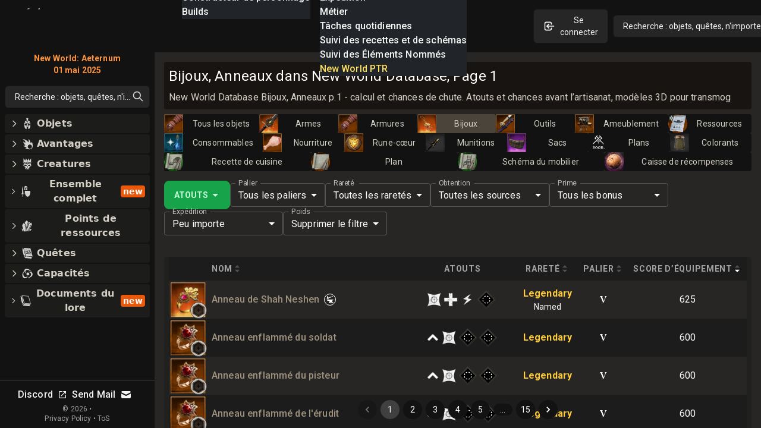

--- FILE ---
content_type: text/html; charset=utf-8
request_url: https://nwguide.fr/db/items/jewelry/equippablering
body_size: 76664
content:
<!DOCTYPE html><html lang="fr-FR" class="dark"><head><meta charSet="UTF-8"/><link rel="apple-touch-icon" sizes="180x180" href="/apple-touch-icon.png?v=6"/><link rel="icon" type="image/png" sizes="32x32" href="/favicon-32x32.png?v=6"/><link rel="icon" type="image/png" sizes="16x16" href="/favicon-16x16.png?v=6"/><link rel="manifest" href="/site.webmanifest?v=6"/><link rel="mask-icon" href="/safari-pinned-tab.svg?v=6" color="#272624"/><link rel="shortcut icon" href="/favicon.ico?v=6"/><meta name="msapplication-TileColor" content="#272624"/><meta name="theme-color" content="#272624"/><meta name="wot-verification" content="c1b0faa829076ad72cad"/><meta name="viewport" content="width=device-width, initial-scale=1, maximum-scale=1"/><link rel="preload" as="image" imageSrcSet="/_next/image?url=%2Flogo_128.png&amp;w=64&amp;q=75 1x, /_next/image?url=%2Flogo_128.png&amp;w=128&amp;q=75 2x"/><script async="" src="https://www.googletagmanager.com/gtag/js?id=UA-206061461-1"></script><script async="" src="/gtag-init.js"></script><script async="">
            (function(c,l,a,r,i,t,y){
                c[a]=c[a]||function(){(c[a].q=c[a].q||[]).push(arguments)};
                t=l.createElement(r);t.async=1;t.src="https://www.clarity.ms/tag/"+i;
                y=l.getElementsByTagName(r)[0];y.parentNode.insertBefore(t,y);
            })(window, document, "clarity", "script", "8m3knm6kuk");
          </script><title>Bijoux, Anneaux dans New World Database, Page 1</title><meta name="robots" content="follow, index"/><meta name="description" content="New World Database Bijoux, Anneaux p.1 - calcul et chances de chute. Atouts et chances avant l’artisanat, modèles 3D pour transmog" data-qmeta="description"/><meta property="og:url" content="https://nwguide.fr/db/items/jewelry/equippablering"/><meta property="og:type" content="article"/><meta property="og:site_name" content=""/><meta property="og:description" content="New World Database Bijoux, Anneaux p.1 - calcul et chances de chute. Atouts et chances avant l’artisanat, modèles 3D pour transmog"/><meta property="og:title" content="Bijoux, Anneaux dans New World Database, Page 1"/><meta property="og:image" content="https://nwguide.fr/static/tw.webp"/><meta name="twitter:card" content="summary_large_image"/><meta name="twitter:site" content="@new_world_guide"/><meta name="twitter:title" content="Bijoux, Anneaux dans New World Database, Page 1"/><meta name="twitter:description" content="New World Database Bijoux, Anneaux p.1 - calcul et chances de chute. Atouts et chances avant l’artisanat, modèles 3D pour transmog"/><meta name="twitter:image" content="https://nwguide.fr/static/tw.webp"/><meta property="twitter:domain" content="nwguide.fr"/><meta property="twitter:url" content="https://nwguide.fr/db/items/jewelry/equippablering"/><link rel="alternate" hrefLang="x-default" href="https://nwguide.fr/db/items/jewelry/equippablering"/><link rel="alternate" hrefLang="en" href="https://nwguide.fr/db/items/jewelry/equippablering"/><link rel="alternate" hrefLang="de" href="https://nwguide.fr/db/items/jewelry/equippablering"/><link rel="alternate" hrefLang="es" href="https://nwguide.fr/db/items/jewelry/equippablering"/><link rel="alternate" hrefLang="fr" href="https://nwguide.fr/db/items/jewelry/equippablering"/><link rel="alternate" hrefLang="it" href="https://nwguide.fr/db/items/jewelry/equippablering"/><link rel="alternate" hrefLang="pl" href="https://nwguide.fr/db/items/jewelry/equippablering"/><link rel="alternate" hrefLang="pt" href="https://nwguide.fr/db/items/jewelry/equippablering"/><link rel="alternate" hrefLang="ru" href="https://nwguide.fr/db/items/jewelry/equippablering"/><link rel="alternate" hrefLang="cn" href="https://nwguide.fr/db/items/jewelry/equippablering"/><script type="application/ld+json">{
  "@context": "https://schema.org",
  "@type": "Article",
  "mainEntityOfPage": {
    "@type": "WebPage",
    "@id": "https://nwguide.fr/db/items/jewelry/equippablering/page/1"
  },
  "headline": "Bijoux, Anneaux dans New World Database, Page 1",
  "image": [
    {
      "@type": "ImageObject",
      "url": "https://nwguide.fr/static/tw.webp"
    }
  ],
  "author": {
    "@type": "Person",
    "name": "new-world.guide"
  },
  "publisher": {
    "@type": "Organization",
    "name": "new-world.guide",
    "logo": {
      "@type": "ImageObject",
      "url": "https://nwguide.fr/static/images/logo.png"
    }
  },
  "description": "New World Database Bijoux, Anneaux p.1 - calcul et chances de chute. Atouts et chances avant l’artisanat, modèles 3D pour transmog"
}</script><link rel="preload" as="image" imageSrcSet="/_next/image?url=%2Flogo_128.png&amp;w=32&amp;q=75 1x, /_next/image?url=%2Flogo_128.png&amp;w=64&amp;q=75 2x"/><meta name="next-head-count" content="42"/><link rel="preconnect" href="https://fonts.gstatic.com" crossorigin="anonymous"/><link rel="stylesheet" href="https://cdn.jsdelivr.net/npm/katex@0.13.11/dist/katex.min.css" integrity="sha384-Um5gpz1odJg5Z4HAmzPtgZKdTBHZdw8S29IecapCSB31ligYPhHQZMIlWLYQGVoc" crossorigin="anonymous"/><link rel="preconnect" href="https://fonts.gstatic.com" crossorigin /><link rel="preload" href="/_next/static/css/d9cbcf4943ccc32f.css" as="style"/><link rel="stylesheet" href="/_next/static/css/d9cbcf4943ccc32f.css" data-n-g=""/><noscript data-n-css=""></noscript><script defer="" nomodule="" src="/_next/static/chunks/polyfills-c67a75d1b6f99dc8.js"></script><script src="/_next/static/chunks/webpack-62329b7d2acb8c4b.js" defer=""></script><script src="/_next/static/chunks/framework-006daf66106d15a9.js" defer=""></script><script src="/_next/static/chunks/main-2a94524464f0621d.js" defer=""></script><script src="/_next/static/chunks/pages/_app-54a263d0022dd125.js" defer=""></script><script src="/_next/static/chunks/5705-818b7e8db22d8d77.js" defer=""></script><script src="/_next/static/chunks/9348-3977f405464d5ecf.js" defer=""></script><script src="/_next/static/chunks/2594-80345fc82cb7cf02.js" defer=""></script><script src="/_next/static/chunks/6363-8ae6c5abc92cc36b.js" defer=""></script><script src="/_next/static/chunks/1119-3e80e31b513d0a24.js" defer=""></script><script src="/_next/static/chunks/3345-358b6b859dda12e7.js" defer=""></script><script src="/_next/static/chunks/4167-5b16c8f57fca4141.js" defer=""></script><script src="/_next/static/chunks/2600-ba94395a1eec33fd.js" defer=""></script><script src="/_next/static/chunks/4353-f7ae2dc926e8dca4.js" defer=""></script><script src="/_next/static/chunks/pages/db/items/%5B...slug%5D-a1f688bdeb278deb.js" defer=""></script><script src="/_next/static/nGOwcnk4dLxT-lJZy4_z0/_buildManifest.js" defer=""></script><script src="/_next/static/nGOwcnk4dLxT-lJZy4_z0/_ssgManifest.js" defer=""></script><style data-emotion="css-global 0"></style><style data-emotion="css-global 1bd2rq4">html{-webkit-font-smoothing:antialiased;-moz-osx-font-smoothing:grayscale;box-sizing:border-box;-webkit-text-size-adjust:100%;}*,*::before,*::after{box-sizing:inherit;}strong,b{font-weight:700;}body{margin:0;color:#fff;font-family:"Roboto","Helvetica","Arial",sans-serif;font-weight:400;font-size:1rem;line-height:1.5;letter-spacing:0.00938em;background-color:#121212;}@media print{body{background-color:#fff;}}body::backdrop{background-color:#121212;}</style><style data-emotion="css-global 1prfaxn">@-webkit-keyframes mui-auto-fill{from{display:block;}}@keyframes mui-auto-fill{from{display:block;}}@-webkit-keyframes mui-auto-fill-cancel{from{display:block;}}@keyframes mui-auto-fill-cancel{from{display:block;}}</style><style data-emotion="css k008qs 1xe2hs0 2fdal2 140d60l 1xjnch3 1lv0lhu 1j8stji 1wqgc0 13l53pz 1eutk2s vubbuv 1gs2k63 scxk5c 29gpod 1y7k1sw 1k3x8v3 yop3gh nqlg3w 14lo706 1r4pjbh 13l6o60 a0y2e3 hboir5 8atqhb nhb8h9 1f1gyjr lrb33l w4hiin 10q46ap 1klkmx2">.css-k008qs{display:-webkit-box;display:-webkit-flex;display:-ms-flexbox;display:flex;}.css-1xe2hs0{background-color:#121212;color:#fff;-webkit-transition:box-shadow 300ms cubic-bezier(0.4, 0, 0.2, 1) 0ms;transition:box-shadow 300ms cubic-bezier(0.4, 0, 0.2, 1) 0ms;box-shadow:none;background-image:linear-gradient(rgba(255, 255, 255, 0), rgba(255, 255, 255, 0));display:-webkit-box;display:-webkit-flex;display:-ms-flexbox;display:flex;-webkit-flex-direction:column;-ms-flex-direction:column;flex-direction:column;width:100%;box-sizing:border-box;-webkit-flex-shrink:0;-ms-flex-negative:0;flex-shrink:0;position:fixed;z-index:1100;top:0;left:auto;right:0;color:inherit;}@media print{.css-1xe2hs0{position:absolute;}}.css-2fdal2{position:relative;display:-webkit-box;display:-webkit-flex;display:-ms-flexbox;display:flex;-webkit-align-items:center;-webkit-box-align:center;-ms-flex-align:center;align-items:center;padding-left:16px;padding-right:16px;height:88px;min-height:48px;padding:16px;}@media (min-width:640px){.css-2fdal2{padding-left:24px;padding-right:24px;}}@media (min-width: 600px){.css-2fdal2{min-height:48px;}}.css-140d60l{-webkit-box-pack:center;-ms-flex-pack:center;-webkit-justify-content:center;justify-content:center;-webkit-align-items:center;-webkit-box-align:center;-ms-flex-align:center;align-items:center;}@media (min-width:0px){.css-140d60l{display:none;}}@media (min-width:768px){.css-140d60l{display:-webkit-box;display:-webkit-flex;display:-ms-flexbox;display:flex;}}@media (max-width:1023.95px){.css-140d60l{margin-left:8px;}}@media (max-width:1279.95px){.css-140d60l{margin-left:16px;}}.css-1xjnch3{-webkit-box-pack:center;-ms-flex-pack:center;-webkit-justify-content:center;justify-content:center;-webkit-box-flex:1;-webkit-flex-grow:1;-ms-flex-positive:1;flex-grow:1;-webkit-align-items:center;-webkit-box-align:center;-ms-flex-align:center;align-items:center;width:100%;}@media (min-width:0px){.css-1xjnch3{display:-webkit-box;display:-webkit-flex;display:-ms-flexbox;display:flex;}}@media (min-width:640px){.css-1xjnch3{display:none;}}.css-1lv0lhu{-webkit-flex:1;-ms-flex:1;flex:1;width:100%;}@media (min-width:0px){.css-1lv0lhu{display:-webkit-box;display:-webkit-flex;display:-ms-flexbox;display:flex;}}@media (min-width:1024px){.css-1lv0lhu{display:none;}}.css-1j8stji{-webkit-flex:1;-ms-flex:1;flex:1;width:100%;margin-left:16px;}@media (min-width:0px){.css-1j8stji{display:none;}}@media (min-width:1024px){.css-1j8stji{display:-webkit-box;display:-webkit-flex;display:-ms-flexbox;display:flex;}}@media (max-width:1023.95px){.css-1j8stji{margin-left:8px;}}@media (min-width:0px){.css-1wqgc0{display:none;}}@media (min-width:640px){.css-1wqgc0{display:block;}}.css-13l53pz{display:-webkit-inline-box;display:-webkit-inline-flex;display:-ms-inline-flexbox;display:inline-flex;-webkit-align-items:center;-webkit-box-align:center;-ms-flex-align:center;align-items:center;-webkit-box-pack:center;-ms-flex-pack:center;-webkit-justify-content:center;justify-content:center;position:relative;box-sizing:border-box;-webkit-tap-highlight-color:transparent;background-color:transparent;outline:0;border:0;margin:0;border-radius:0;padding:0;cursor:pointer;-webkit-user-select:none;-moz-user-select:none;-ms-user-select:none;user-select:none;vertical-align:middle;-moz-appearance:none;-webkit-appearance:none;-webkit-text-decoration:none;text-decoration:none;color:inherit;font-family:"Roboto","Helvetica","Arial",sans-serif;font-weight:500;font-size:0.875rem;line-height:1.75;letter-spacing:0.02857em;text-transform:uppercase;min-width:64px;padding:6px 16px;border-radius:4px;-webkit-transition:background-color 250ms cubic-bezier(0.4, 0, 0.2, 1) 0ms,box-shadow 250ms cubic-bezier(0.4, 0, 0.2, 1) 0ms,border-color 250ms cubic-bezier(0.4, 0, 0.2, 1) 0ms,color 250ms cubic-bezier(0.4, 0, 0.2, 1) 0ms;transition:background-color 250ms cubic-bezier(0.4, 0, 0.2, 1) 0ms,box-shadow 250ms cubic-bezier(0.4, 0, 0.2, 1) 0ms,border-color 250ms cubic-bezier(0.4, 0, 0.2, 1) 0ms,color 250ms cubic-bezier(0.4, 0, 0.2, 1) 0ms;color:#fff;background-color:rgba(39, 38, 36, 0.8);box-shadow:0px 3px 1px -2px rgba(0,0,0,0.2),0px 2px 2px 0px rgba(0,0,0,0.14),0px 1px 5px 0px rgba(0,0,0,0.12);}.css-13l53pz::-moz-focus-inner{border-style:none;}.css-13l53pz.Mui-disabled{pointer-events:none;cursor:default;}@media print{.css-13l53pz{-webkit-print-color-adjust:exact;color-adjust:exact;}}.css-13l53pz:hover{-webkit-text-decoration:none;text-decoration:none;background-color:#332f28;box-shadow:0px 2px 4px -1px rgba(0,0,0,0.2),0px 4px 5px 0px rgba(0,0,0,0.14),0px 1px 10px 0px rgba(0,0,0,0.12);}@media (hover: none){.css-13l53pz:hover{background-color:rgba(39, 38, 36, 0.8);}}.css-13l53pz:active{box-shadow:0px 5px 5px -3px rgba(0,0,0,0.2),0px 8px 10px 1px rgba(0,0,0,0.14),0px 3px 14px 2px rgba(0,0,0,0.12);}.css-13l53pz.Mui-focusVisible{box-shadow:0px 3px 5px -1px rgba(0,0,0,0.2),0px 6px 10px 0px rgba(0,0,0,0.14),0px 1px 18px 0px rgba(0,0,0,0.12);}.css-13l53pz.Mui-disabled{color:rgba(255, 255, 255, 0.3);box-shadow:none;background-color:rgba(255, 255, 255, 0.12);}.css-1eutk2s{width:100%;margin-left:auto;box-sizing:border-box;margin-right:auto;display:block;padding-left:16px;padding-right:16px;padding-top:8px;padding-bottom:8px;padding-left:8px;padding-right:8px;}@media (min-width:640px){.css-1eutk2s{padding-left:24px;padding-right:24px;}}@media (min-width:640px){.css-1eutk2s{padding-left:8px;padding-right:8px;}}@media (min-width:768px){.css-1eutk2s{padding-left:16px;padding-right:16px;padding-top:0px;padding-bottom:0px;}}@media (min-width:1024px){.css-1eutk2s{padding-left:16px;padding-right:16px;max-width:1400px;}}.css-vubbuv{-webkit-user-select:none;-moz-user-select:none;-ms-user-select:none;user-select:none;width:1em;height:1em;display:inline-block;fill:currentColor;-webkit-flex-shrink:0;-ms-flex-negative:0;flex-shrink:0;-webkit-transition:fill 200ms cubic-bezier(0.4, 0, 0.2, 1) 0ms;transition:fill 200ms cubic-bezier(0.4, 0, 0.2, 1) 0ms;font-size:1.5rem;}.css-1gs2k63{display:-webkit-inline-box;display:-webkit-inline-flex;display:-ms-inline-flexbox;display:inline-flex;-webkit-flex-direction:column;-ms-flex-direction:column;flex-direction:column;position:relative;min-width:0;padding:0;margin:0;border:0;vertical-align:top;min-width:120px;}.css-scxk5c{color:rgba(255, 255, 255, 0.7);font-family:"Roboto","Helvetica","Arial",sans-serif;font-weight:400;font-size:1rem;line-height:1.4375em;letter-spacing:0.00938em;padding:0;position:relative;display:block;transform-origin:top left;white-space:nowrap;overflow:hidden;text-overflow:ellipsis;max-width:calc(133% - 24px);position:absolute;left:0;top:0;-webkit-transform:translate(14px, -9px) scale(0.75);-moz-transform:translate(14px, -9px) scale(0.75);-ms-transform:translate(14px, -9px) scale(0.75);transform:translate(14px, -9px) scale(0.75);-webkit-transition:color 200ms cubic-bezier(0.0, 0, 0.2, 1) 0ms,-webkit-transform 200ms cubic-bezier(0.0, 0, 0.2, 1) 0ms,max-width 200ms cubic-bezier(0.0, 0, 0.2, 1) 0ms;transition:color 200ms cubic-bezier(0.0, 0, 0.2, 1) 0ms,transform 200ms cubic-bezier(0.0, 0, 0.2, 1) 0ms,max-width 200ms cubic-bezier(0.0, 0, 0.2, 1) 0ms;z-index:1;pointer-events:auto;-webkit-user-select:none;-moz-user-select:none;-ms-user-select:none;user-select:none;}.css-scxk5c.Mui-focused{color:#9b9a85;}.css-scxk5c.Mui-disabled{color:rgba(255, 255, 255, 0.5);}.css-scxk5c.Mui-error{color:#f44336;}.css-29gpod{font-family:"Roboto","Helvetica","Arial",sans-serif;font-weight:400;font-size:1rem;line-height:1.4375em;letter-spacing:0.00938em;color:#fff;box-sizing:border-box;position:relative;cursor:text;display:-webkit-inline-box;display:-webkit-inline-flex;display:-ms-inline-flexbox;display:inline-flex;-webkit-align-items:center;-webkit-box-align:center;-ms-flex-align:center;align-items:center;position:relative;border-radius:4px;}.css-29gpod.Mui-disabled{color:rgba(255, 255, 255, 0.5);cursor:default;}.css-29gpod:hover .MuiOutlinedInput-notchedOutline{border-color:#fff;}@media (hover: none){.css-29gpod:hover .MuiOutlinedInput-notchedOutline{border-color:rgba(255, 255, 255, 0.23);}}.css-29gpod.Mui-focused .MuiOutlinedInput-notchedOutline{border-color:#9b9a85;border-width:2px;}.css-29gpod.Mui-error .MuiOutlinedInput-notchedOutline{border-color:#f44336;}.css-29gpod.Mui-disabled .MuiOutlinedInput-notchedOutline{border-color:rgba(255, 255, 255, 0.3);}.css-1y7k1sw{-moz-appearance:none;-webkit-appearance:none;-webkit-user-select:none;-moz-user-select:none;-ms-user-select:none;user-select:none;border-radius:4px;cursor:pointer;font:inherit;letter-spacing:inherit;color:currentColor;padding:4px 0 5px;border:0;box-sizing:content-box;background:none;height:1.4375em;margin:0;-webkit-tap-highlight-color:transparent;display:block;min-width:0;width:100%;-webkit-animation-name:mui-auto-fill-cancel;animation-name:mui-auto-fill-cancel;-webkit-animation-duration:10ms;animation-duration:10ms;padding-top:1px;padding:8.5px 14px;}.css-1y7k1sw:focus{border-radius:4px;}.css-1y7k1sw::-ms-expand{display:none;}.css-1y7k1sw.Mui-disabled{cursor:default;}.css-1y7k1sw[multiple]{height:auto;}.css-1y7k1sw:not([multiple]) option,.css-1y7k1sw:not([multiple]) optgroup{background-color:#121212;}.css-1y7k1sw.css-1y7k1sw.css-1y7k1sw{padding-right:32px;}.css-1y7k1sw.MuiSelect-select{height:auto;min-height:1.4375em;text-overflow:ellipsis;white-space:nowrap;overflow:hidden;}.css-1y7k1sw::-webkit-input-placeholder{color:currentColor;opacity:0.5;-webkit-transition:opacity 200ms cubic-bezier(0.4, 0, 0.2, 1) 0ms;transition:opacity 200ms cubic-bezier(0.4, 0, 0.2, 1) 0ms;}.css-1y7k1sw::-moz-placeholder{color:currentColor;opacity:0.5;-webkit-transition:opacity 200ms cubic-bezier(0.4, 0, 0.2, 1) 0ms;transition:opacity 200ms cubic-bezier(0.4, 0, 0.2, 1) 0ms;}.css-1y7k1sw:-ms-input-placeholder{color:currentColor;opacity:0.5;-webkit-transition:opacity 200ms cubic-bezier(0.4, 0, 0.2, 1) 0ms;transition:opacity 200ms cubic-bezier(0.4, 0, 0.2, 1) 0ms;}.css-1y7k1sw::-ms-input-placeholder{color:currentColor;opacity:0.5;-webkit-transition:opacity 200ms cubic-bezier(0.4, 0, 0.2, 1) 0ms;transition:opacity 200ms cubic-bezier(0.4, 0, 0.2, 1) 0ms;}.css-1y7k1sw:focus{outline:0;}.css-1y7k1sw:invalid{box-shadow:none;}.css-1y7k1sw::-webkit-search-decoration{-webkit-appearance:none;}label[data-shrink=false]+.MuiInputBase-formControl .css-1y7k1sw::-webkit-input-placeholder{opacity:0!important;}label[data-shrink=false]+.MuiInputBase-formControl .css-1y7k1sw::-moz-placeholder{opacity:0!important;}label[data-shrink=false]+.MuiInputBase-formControl .css-1y7k1sw:-ms-input-placeholder{opacity:0!important;}label[data-shrink=false]+.MuiInputBase-formControl .css-1y7k1sw::-ms-input-placeholder{opacity:0!important;}label[data-shrink=false]+.MuiInputBase-formControl .css-1y7k1sw:focus::-webkit-input-placeholder{opacity:0.5;}label[data-shrink=false]+.MuiInputBase-formControl .css-1y7k1sw:focus::-moz-placeholder{opacity:0.5;}label[data-shrink=false]+.MuiInputBase-formControl .css-1y7k1sw:focus:-ms-input-placeholder{opacity:0.5;}label[data-shrink=false]+.MuiInputBase-formControl .css-1y7k1sw:focus::-ms-input-placeholder{opacity:0.5;}.css-1y7k1sw.Mui-disabled{opacity:1;-webkit-text-fill-color:rgba(255, 255, 255, 0.5);}.css-1y7k1sw:-webkit-autofill{-webkit-animation-duration:5000s;animation-duration:5000s;-webkit-animation-name:mui-auto-fill;animation-name:mui-auto-fill;}.css-1y7k1sw:-webkit-autofill{-webkit-box-shadow:0 0 0 100px #266798 inset;-webkit-text-fill-color:#fff;caret-color:#fff;border-radius:inherit;}.css-1k3x8v3{bottom:0;left:0;position:absolute;opacity:0;pointer-events:none;width:100%;box-sizing:border-box;}.css-yop3gh{-webkit-user-select:none;-moz-user-select:none;-ms-user-select:none;user-select:none;width:1em;height:1em;display:inline-block;fill:currentColor;-webkit-flex-shrink:0;-ms-flex-negative:0;flex-shrink:0;-webkit-transition:fill 200ms cubic-bezier(0.4, 0, 0.2, 1) 0ms;transition:fill 200ms cubic-bezier(0.4, 0, 0.2, 1) 0ms;font-size:1.5rem;position:absolute;right:7px;top:calc(50% - .5em);pointer-events:none;color:#fff;}.css-yop3gh.Mui-disabled{color:rgba(255, 255, 255, 0.3);}.css-nqlg3w{text-align:left;position:absolute;bottom:0;right:0;top:-5px;left:0;margin:0;padding:0 8px;pointer-events:none;border-radius:inherit;border-style:solid;border-width:1px;overflow:hidden;min-width:0%;border-color:rgba(255, 255, 255, 0.23);}.css-14lo706{float:unset;width:auto;overflow:hidden;display:block;padding:0;height:11px;font-size:0.75em;visibility:hidden;max-width:100%;-webkit-transition:max-width 100ms cubic-bezier(0.0, 0, 0.2, 1) 50ms;transition:max-width 100ms cubic-bezier(0.0, 0, 0.2, 1) 50ms;white-space:nowrap;}.css-14lo706>span{padding-left:5px;padding-right:5px;display:inline-block;opacity:0;visibility:visible;}.css-1r4pjbh{display:-webkit-inline-box;display:-webkit-inline-flex;display:-ms-inline-flexbox;display:inline-flex;-webkit-flex-direction:column;-ms-flex-direction:column;flex-direction:column;position:relative;min-width:0;padding:0;margin:0;border:0;vertical-align:top;min-width:150px;}.css-13l6o60{display:-webkit-inline-box;display:-webkit-inline-flex;display:-ms-inline-flexbox;display:inline-flex;-webkit-flex-direction:column;-ms-flex-direction:column;flex-direction:column;position:relative;min-width:0;padding:0;margin:0;border:0;vertical-align:top;min-width:200px;}.css-a0y2e3{height:0;overflow:hidden;-webkit-transition:height 300ms cubic-bezier(0.4, 0, 0.2, 1) 0ms;transition:height 300ms cubic-bezier(0.4, 0, 0.2, 1) 0ms;visibility:hidden;}.css-hboir5{display:-webkit-box;display:-webkit-flex;display:-ms-flexbox;display:flex;width:100%;}.css-8atqhb{width:100%;}.css-nhb8h9{display:-webkit-box;display:-webkit-flex;display:-ms-flexbox;display:flex;-webkit-box-flex-wrap:wrap;-webkit-flex-wrap:wrap;-ms-flex-wrap:wrap;flex-wrap:wrap;-webkit-align-items:center;-webkit-box-align:center;-ms-flex-align:center;align-items:center;padding:0;margin:0;list-style:none;}.css-1f1gyjr{display:-webkit-inline-box;display:-webkit-inline-flex;display:-ms-inline-flexbox;display:inline-flex;-webkit-align-items:center;-webkit-box-align:center;-ms-flex-align:center;align-items:center;-webkit-box-pack:center;-ms-flex-pack:center;-webkit-justify-content:center;justify-content:center;position:relative;box-sizing:border-box;-webkit-tap-highlight-color:transparent;background-color:transparent;outline:0;border:0;margin:0;border-radius:0;padding:0;cursor:pointer;-webkit-user-select:none;-moz-user-select:none;-ms-user-select:none;user-select:none;vertical-align:middle;-moz-appearance:none;-webkit-appearance:none;-webkit-text-decoration:none;text-decoration:none;color:inherit;font-family:"Roboto","Helvetica","Arial",sans-serif;font-weight:400;font-size:0.875rem;line-height:1.43;letter-spacing:0.01071em;border-radius:16px;text-align:center;box-sizing:border-box;min-width:32px;height:32px;padding:0 6px;margin:0 3px;color:#fff;-webkit-transition:color 250ms cubic-bezier(0.4, 0, 0.2, 1) 0ms,background-color 250ms cubic-bezier(0.4, 0, 0.2, 1) 0ms;transition:color 250ms cubic-bezier(0.4, 0, 0.2, 1) 0ms,background-color 250ms cubic-bezier(0.4, 0, 0.2, 1) 0ms;}.css-1f1gyjr::-moz-focus-inner{border-style:none;}.css-1f1gyjr.Mui-disabled{pointer-events:none;cursor:default;}@media print{.css-1f1gyjr{-webkit-print-color-adjust:exact;color-adjust:exact;}}.css-1f1gyjr.Mui-focusVisible{background-color:rgba(255, 255, 255, 0.12);}.css-1f1gyjr.Mui-disabled{opacity:0.38;}.css-1f1gyjr:hover{background-color:rgba(255, 255, 255, 0.08);}@media (hover: none){.css-1f1gyjr:hover{background-color:transparent;}}.css-1f1gyjr.Mui-selected{background-color:rgba(255, 255, 255, 0.16);}.css-1f1gyjr.Mui-selected:hover{background-color:rgba(255, 255, 255, 0.24);}@media (hover: none){.css-1f1gyjr.Mui-selected:hover{background-color:rgba(255, 255, 255, 0.16);}}.css-1f1gyjr.Mui-selected.Mui-focusVisible{background-color:rgba(255, 255, 255, 0.28);}.css-1f1gyjr.Mui-selected.Mui-disabled{opacity:1;color:rgba(255, 255, 255, 0.3);background-color:rgba(255, 255, 255, 0.16);}.css-1f1gyjr.Mui-selected.Mui-disabled{color:rgba(255, 255, 255, 0.3);}.css-lrb33l{-webkit-user-select:none;-moz-user-select:none;-ms-user-select:none;user-select:none;width:1em;height:1em;display:inline-block;fill:currentColor;-webkit-flex-shrink:0;-ms-flex-negative:0;flex-shrink:0;-webkit-transition:fill 200ms cubic-bezier(0.4, 0, 0.2, 1) 0ms;transition:fill 200ms cubic-bezier(0.4, 0, 0.2, 1) 0ms;font-size:1.5rem;font-size:1.25rem;margin:0 -8px;}.css-w4hiin{font-family:"Roboto","Helvetica","Arial",sans-serif;font-weight:400;font-size:0.875rem;line-height:1.43;letter-spacing:0.01071em;border-radius:16px;text-align:center;box-sizing:border-box;min-width:32px;padding:0 6px;margin:0 3px;color:#fff;height:auto;}.css-w4hiin.Mui-disabled{opacity:0.38;}.css-10q46ap{margin-bottom:16px;}@media (min-width:0px){.css-10q46ap{display:block;}}@media (min-width:1024px){.css-10q46ap{display:none;}}@media (max-width:1023.95px){.css-10q46ap{margin-bottom:8px;}}@media (min-width:0px){.css-1klkmx2{display:-webkit-box;display:-webkit-flex;display:-ms-flexbox;display:flex;}}@media (min-width:640px){.css-1klkmx2{display:none;}}</style><style data-href="https://fonts.googleapis.com/css2?family=Inter:wght@400;600;700;800;900&family=Roboto:wght@300;400;500;700;800;900&display=swap">@font-face{font-family:'Inter';font-style:normal;font-weight:400;font-display:swap;src:url(https://fonts.gstatic.com/s/inter/v20/UcCO3FwrK3iLTeHuS_nVMrMxCp50SjIw2boKoduKmMEVuLyfMZs.woff) format('woff')}@font-face{font-family:'Inter';font-style:normal;font-weight:600;font-display:swap;src:url(https://fonts.gstatic.com/s/inter/v20/UcCO3FwrK3iLTeHuS_nVMrMxCp50SjIw2boKoduKmMEVuGKYMZs.woff) format('woff')}@font-face{font-family:'Inter';font-style:normal;font-weight:700;font-display:swap;src:url(https://fonts.gstatic.com/s/inter/v20/UcCO3FwrK3iLTeHuS_nVMrMxCp50SjIw2boKoduKmMEVuFuYMZs.woff) format('woff')}@font-face{font-family:'Inter';font-style:normal;font-weight:800;font-display:swap;src:url(https://fonts.gstatic.com/s/inter/v20/UcCO3FwrK3iLTeHuS_nVMrMxCp50SjIw2boKoduKmMEVuDyYMZs.woff) format('woff')}@font-face{font-family:'Inter';font-style:normal;font-weight:900;font-display:swap;src:url(https://fonts.gstatic.com/s/inter/v20/UcCO3FwrK3iLTeHuS_nVMrMxCp50SjIw2boKoduKmMEVuBWYMZs.woff) format('woff')}@font-face{font-family:'Roboto';font-style:normal;font-weight:300;font-stretch:normal;font-display:swap;src:url(https://fonts.gstatic.com/s/roboto/v49/KFOMCnqEu92Fr1ME7kSn66aGLdTylUAMQXC89YmC2DPNWuaabWmQ.woff) format('woff')}@font-face{font-family:'Roboto';font-style:normal;font-weight:400;font-stretch:normal;font-display:swap;src:url(https://fonts.gstatic.com/s/roboto/v49/KFOMCnqEu92Fr1ME7kSn66aGLdTylUAMQXC89YmC2DPNWubEbWmQ.woff) format('woff')}@font-face{font-family:'Roboto';font-style:normal;font-weight:500;font-stretch:normal;font-display:swap;src:url(https://fonts.gstatic.com/s/roboto/v49/KFOMCnqEu92Fr1ME7kSn66aGLdTylUAMQXC89YmC2DPNWub2bWmQ.woff) format('woff')}@font-face{font-family:'Roboto';font-style:normal;font-weight:700;font-stretch:normal;font-display:swap;src:url(https://fonts.gstatic.com/s/roboto/v49/KFOMCnqEu92Fr1ME7kSn66aGLdTylUAMQXC89YmC2DPNWuYjammQ.woff) format('woff')}@font-face{font-family:'Roboto';font-style:normal;font-weight:800;font-stretch:normal;font-display:swap;src:url(https://fonts.gstatic.com/s/roboto/v49/KFOMCnqEu92Fr1ME7kSn66aGLdTylUAMQXC89YmC2DPNWuZEammQ.woff) format('woff')}@font-face{font-family:'Roboto';font-style:normal;font-weight:900;font-stretch:normal;font-display:swap;src:url(https://fonts.gstatic.com/s/roboto/v49/KFOMCnqEu92Fr1ME7kSn66aGLdTylUAMQXC89YmC2DPNWuZtammQ.woff) format('woff')}@font-face{font-family:'Inter';font-style:normal;font-weight:400;font-display:swap;src:url(https://fonts.gstatic.com/s/inter/v20/UcC73FwrK3iLTeHuS_nVMrMxCp50SjIa2JL7W0Q5n-wU.woff2) format('woff2');unicode-range:U+0460-052F,U+1C80-1C8A,U+20B4,U+2DE0-2DFF,U+A640-A69F,U+FE2E-FE2F}@font-face{font-family:'Inter';font-style:normal;font-weight:400;font-display:swap;src:url(https://fonts.gstatic.com/s/inter/v20/UcC73FwrK3iLTeHuS_nVMrMxCp50SjIa0ZL7W0Q5n-wU.woff2) format('woff2');unicode-range:U+0301,U+0400-045F,U+0490-0491,U+04B0-04B1,U+2116}@font-face{font-family:'Inter';font-style:normal;font-weight:400;font-display:swap;src:url(https://fonts.gstatic.com/s/inter/v20/UcC73FwrK3iLTeHuS_nVMrMxCp50SjIa2ZL7W0Q5n-wU.woff2) format('woff2');unicode-range:U+1F00-1FFF}@font-face{font-family:'Inter';font-style:normal;font-weight:400;font-display:swap;src:url(https://fonts.gstatic.com/s/inter/v20/UcC73FwrK3iLTeHuS_nVMrMxCp50SjIa1pL7W0Q5n-wU.woff2) format('woff2');unicode-range:U+0370-0377,U+037A-037F,U+0384-038A,U+038C,U+038E-03A1,U+03A3-03FF}@font-face{font-family:'Inter';font-style:normal;font-weight:400;font-display:swap;src:url(https://fonts.gstatic.com/s/inter/v20/UcC73FwrK3iLTeHuS_nVMrMxCp50SjIa2pL7W0Q5n-wU.woff2) format('woff2');unicode-range:U+0102-0103,U+0110-0111,U+0128-0129,U+0168-0169,U+01A0-01A1,U+01AF-01B0,U+0300-0301,U+0303-0304,U+0308-0309,U+0323,U+0329,U+1EA0-1EF9,U+20AB}@font-face{font-family:'Inter';font-style:normal;font-weight:400;font-display:swap;src:url(https://fonts.gstatic.com/s/inter/v20/UcC73FwrK3iLTeHuS_nVMrMxCp50SjIa25L7W0Q5n-wU.woff2) format('woff2');unicode-range:U+0100-02BA,U+02BD-02C5,U+02C7-02CC,U+02CE-02D7,U+02DD-02FF,U+0304,U+0308,U+0329,U+1D00-1DBF,U+1E00-1E9F,U+1EF2-1EFF,U+2020,U+20A0-20AB,U+20AD-20C0,U+2113,U+2C60-2C7F,U+A720-A7FF}@font-face{font-family:'Inter';font-style:normal;font-weight:400;font-display:swap;src:url(https://fonts.gstatic.com/s/inter/v20/UcC73FwrK3iLTeHuS_nVMrMxCp50SjIa1ZL7W0Q5nw.woff2) format('woff2');unicode-range:U+0000-00FF,U+0131,U+0152-0153,U+02BB-02BC,U+02C6,U+02DA,U+02DC,U+0304,U+0308,U+0329,U+2000-206F,U+20AC,U+2122,U+2191,U+2193,U+2212,U+2215,U+FEFF,U+FFFD}@font-face{font-family:'Inter';font-style:normal;font-weight:600;font-display:swap;src:url(https://fonts.gstatic.com/s/inter/v20/UcC73FwrK3iLTeHuS_nVMrMxCp50SjIa2JL7W0Q5n-wU.woff2) format('woff2');unicode-range:U+0460-052F,U+1C80-1C8A,U+20B4,U+2DE0-2DFF,U+A640-A69F,U+FE2E-FE2F}@font-face{font-family:'Inter';font-style:normal;font-weight:600;font-display:swap;src:url(https://fonts.gstatic.com/s/inter/v20/UcC73FwrK3iLTeHuS_nVMrMxCp50SjIa0ZL7W0Q5n-wU.woff2) format('woff2');unicode-range:U+0301,U+0400-045F,U+0490-0491,U+04B0-04B1,U+2116}@font-face{font-family:'Inter';font-style:normal;font-weight:600;font-display:swap;src:url(https://fonts.gstatic.com/s/inter/v20/UcC73FwrK3iLTeHuS_nVMrMxCp50SjIa2ZL7W0Q5n-wU.woff2) format('woff2');unicode-range:U+1F00-1FFF}@font-face{font-family:'Inter';font-style:normal;font-weight:600;font-display:swap;src:url(https://fonts.gstatic.com/s/inter/v20/UcC73FwrK3iLTeHuS_nVMrMxCp50SjIa1pL7W0Q5n-wU.woff2) format('woff2');unicode-range:U+0370-0377,U+037A-037F,U+0384-038A,U+038C,U+038E-03A1,U+03A3-03FF}@font-face{font-family:'Inter';font-style:normal;font-weight:600;font-display:swap;src:url(https://fonts.gstatic.com/s/inter/v20/UcC73FwrK3iLTeHuS_nVMrMxCp50SjIa2pL7W0Q5n-wU.woff2) format('woff2');unicode-range:U+0102-0103,U+0110-0111,U+0128-0129,U+0168-0169,U+01A0-01A1,U+01AF-01B0,U+0300-0301,U+0303-0304,U+0308-0309,U+0323,U+0329,U+1EA0-1EF9,U+20AB}@font-face{font-family:'Inter';font-style:normal;font-weight:600;font-display:swap;src:url(https://fonts.gstatic.com/s/inter/v20/UcC73FwrK3iLTeHuS_nVMrMxCp50SjIa25L7W0Q5n-wU.woff2) format('woff2');unicode-range:U+0100-02BA,U+02BD-02C5,U+02C7-02CC,U+02CE-02D7,U+02DD-02FF,U+0304,U+0308,U+0329,U+1D00-1DBF,U+1E00-1E9F,U+1EF2-1EFF,U+2020,U+20A0-20AB,U+20AD-20C0,U+2113,U+2C60-2C7F,U+A720-A7FF}@font-face{font-family:'Inter';font-style:normal;font-weight:600;font-display:swap;src:url(https://fonts.gstatic.com/s/inter/v20/UcC73FwrK3iLTeHuS_nVMrMxCp50SjIa1ZL7W0Q5nw.woff2) format('woff2');unicode-range:U+0000-00FF,U+0131,U+0152-0153,U+02BB-02BC,U+02C6,U+02DA,U+02DC,U+0304,U+0308,U+0329,U+2000-206F,U+20AC,U+2122,U+2191,U+2193,U+2212,U+2215,U+FEFF,U+FFFD}@font-face{font-family:'Inter';font-style:normal;font-weight:700;font-display:swap;src:url(https://fonts.gstatic.com/s/inter/v20/UcC73FwrK3iLTeHuS_nVMrMxCp50SjIa2JL7W0Q5n-wU.woff2) format('woff2');unicode-range:U+0460-052F,U+1C80-1C8A,U+20B4,U+2DE0-2DFF,U+A640-A69F,U+FE2E-FE2F}@font-face{font-family:'Inter';font-style:normal;font-weight:700;font-display:swap;src:url(https://fonts.gstatic.com/s/inter/v20/UcC73FwrK3iLTeHuS_nVMrMxCp50SjIa0ZL7W0Q5n-wU.woff2) format('woff2');unicode-range:U+0301,U+0400-045F,U+0490-0491,U+04B0-04B1,U+2116}@font-face{font-family:'Inter';font-style:normal;font-weight:700;font-display:swap;src:url(https://fonts.gstatic.com/s/inter/v20/UcC73FwrK3iLTeHuS_nVMrMxCp50SjIa2ZL7W0Q5n-wU.woff2) format('woff2');unicode-range:U+1F00-1FFF}@font-face{font-family:'Inter';font-style:normal;font-weight:700;font-display:swap;src:url(https://fonts.gstatic.com/s/inter/v20/UcC73FwrK3iLTeHuS_nVMrMxCp50SjIa1pL7W0Q5n-wU.woff2) format('woff2');unicode-range:U+0370-0377,U+037A-037F,U+0384-038A,U+038C,U+038E-03A1,U+03A3-03FF}@font-face{font-family:'Inter';font-style:normal;font-weight:700;font-display:swap;src:url(https://fonts.gstatic.com/s/inter/v20/UcC73FwrK3iLTeHuS_nVMrMxCp50SjIa2pL7W0Q5n-wU.woff2) format('woff2');unicode-range:U+0102-0103,U+0110-0111,U+0128-0129,U+0168-0169,U+01A0-01A1,U+01AF-01B0,U+0300-0301,U+0303-0304,U+0308-0309,U+0323,U+0329,U+1EA0-1EF9,U+20AB}@font-face{font-family:'Inter';font-style:normal;font-weight:700;font-display:swap;src:url(https://fonts.gstatic.com/s/inter/v20/UcC73FwrK3iLTeHuS_nVMrMxCp50SjIa25L7W0Q5n-wU.woff2) format('woff2');unicode-range:U+0100-02BA,U+02BD-02C5,U+02C7-02CC,U+02CE-02D7,U+02DD-02FF,U+0304,U+0308,U+0329,U+1D00-1DBF,U+1E00-1E9F,U+1EF2-1EFF,U+2020,U+20A0-20AB,U+20AD-20C0,U+2113,U+2C60-2C7F,U+A720-A7FF}@font-face{font-family:'Inter';font-style:normal;font-weight:700;font-display:swap;src:url(https://fonts.gstatic.com/s/inter/v20/UcC73FwrK3iLTeHuS_nVMrMxCp50SjIa1ZL7W0Q5nw.woff2) format('woff2');unicode-range:U+0000-00FF,U+0131,U+0152-0153,U+02BB-02BC,U+02C6,U+02DA,U+02DC,U+0304,U+0308,U+0329,U+2000-206F,U+20AC,U+2122,U+2191,U+2193,U+2212,U+2215,U+FEFF,U+FFFD}@font-face{font-family:'Inter';font-style:normal;font-weight:800;font-display:swap;src:url(https://fonts.gstatic.com/s/inter/v20/UcC73FwrK3iLTeHuS_nVMrMxCp50SjIa2JL7W0Q5n-wU.woff2) format('woff2');unicode-range:U+0460-052F,U+1C80-1C8A,U+20B4,U+2DE0-2DFF,U+A640-A69F,U+FE2E-FE2F}@font-face{font-family:'Inter';font-style:normal;font-weight:800;font-display:swap;src:url(https://fonts.gstatic.com/s/inter/v20/UcC73FwrK3iLTeHuS_nVMrMxCp50SjIa0ZL7W0Q5n-wU.woff2) format('woff2');unicode-range:U+0301,U+0400-045F,U+0490-0491,U+04B0-04B1,U+2116}@font-face{font-family:'Inter';font-style:normal;font-weight:800;font-display:swap;src:url(https://fonts.gstatic.com/s/inter/v20/UcC73FwrK3iLTeHuS_nVMrMxCp50SjIa2ZL7W0Q5n-wU.woff2) format('woff2');unicode-range:U+1F00-1FFF}@font-face{font-family:'Inter';font-style:normal;font-weight:800;font-display:swap;src:url(https://fonts.gstatic.com/s/inter/v20/UcC73FwrK3iLTeHuS_nVMrMxCp50SjIa1pL7W0Q5n-wU.woff2) format('woff2');unicode-range:U+0370-0377,U+037A-037F,U+0384-038A,U+038C,U+038E-03A1,U+03A3-03FF}@font-face{font-family:'Inter';font-style:normal;font-weight:800;font-display:swap;src:url(https://fonts.gstatic.com/s/inter/v20/UcC73FwrK3iLTeHuS_nVMrMxCp50SjIa2pL7W0Q5n-wU.woff2) format('woff2');unicode-range:U+0102-0103,U+0110-0111,U+0128-0129,U+0168-0169,U+01A0-01A1,U+01AF-01B0,U+0300-0301,U+0303-0304,U+0308-0309,U+0323,U+0329,U+1EA0-1EF9,U+20AB}@font-face{font-family:'Inter';font-style:normal;font-weight:800;font-display:swap;src:url(https://fonts.gstatic.com/s/inter/v20/UcC73FwrK3iLTeHuS_nVMrMxCp50SjIa25L7W0Q5n-wU.woff2) format('woff2');unicode-range:U+0100-02BA,U+02BD-02C5,U+02C7-02CC,U+02CE-02D7,U+02DD-02FF,U+0304,U+0308,U+0329,U+1D00-1DBF,U+1E00-1E9F,U+1EF2-1EFF,U+2020,U+20A0-20AB,U+20AD-20C0,U+2113,U+2C60-2C7F,U+A720-A7FF}@font-face{font-family:'Inter';font-style:normal;font-weight:800;font-display:swap;src:url(https://fonts.gstatic.com/s/inter/v20/UcC73FwrK3iLTeHuS_nVMrMxCp50SjIa1ZL7W0Q5nw.woff2) format('woff2');unicode-range:U+0000-00FF,U+0131,U+0152-0153,U+02BB-02BC,U+02C6,U+02DA,U+02DC,U+0304,U+0308,U+0329,U+2000-206F,U+20AC,U+2122,U+2191,U+2193,U+2212,U+2215,U+FEFF,U+FFFD}@font-face{font-family:'Inter';font-style:normal;font-weight:900;font-display:swap;src:url(https://fonts.gstatic.com/s/inter/v20/UcC73FwrK3iLTeHuS_nVMrMxCp50SjIa2JL7W0Q5n-wU.woff2) format('woff2');unicode-range:U+0460-052F,U+1C80-1C8A,U+20B4,U+2DE0-2DFF,U+A640-A69F,U+FE2E-FE2F}@font-face{font-family:'Inter';font-style:normal;font-weight:900;font-display:swap;src:url(https://fonts.gstatic.com/s/inter/v20/UcC73FwrK3iLTeHuS_nVMrMxCp50SjIa0ZL7W0Q5n-wU.woff2) format('woff2');unicode-range:U+0301,U+0400-045F,U+0490-0491,U+04B0-04B1,U+2116}@font-face{font-family:'Inter';font-style:normal;font-weight:900;font-display:swap;src:url(https://fonts.gstatic.com/s/inter/v20/UcC73FwrK3iLTeHuS_nVMrMxCp50SjIa2ZL7W0Q5n-wU.woff2) format('woff2');unicode-range:U+1F00-1FFF}@font-face{font-family:'Inter';font-style:normal;font-weight:900;font-display:swap;src:url(https://fonts.gstatic.com/s/inter/v20/UcC73FwrK3iLTeHuS_nVMrMxCp50SjIa1pL7W0Q5n-wU.woff2) format('woff2');unicode-range:U+0370-0377,U+037A-037F,U+0384-038A,U+038C,U+038E-03A1,U+03A3-03FF}@font-face{font-family:'Inter';font-style:normal;font-weight:900;font-display:swap;src:url(https://fonts.gstatic.com/s/inter/v20/UcC73FwrK3iLTeHuS_nVMrMxCp50SjIa2pL7W0Q5n-wU.woff2) format('woff2');unicode-range:U+0102-0103,U+0110-0111,U+0128-0129,U+0168-0169,U+01A0-01A1,U+01AF-01B0,U+0300-0301,U+0303-0304,U+0308-0309,U+0323,U+0329,U+1EA0-1EF9,U+20AB}@font-face{font-family:'Inter';font-style:normal;font-weight:900;font-display:swap;src:url(https://fonts.gstatic.com/s/inter/v20/UcC73FwrK3iLTeHuS_nVMrMxCp50SjIa25L7W0Q5n-wU.woff2) format('woff2');unicode-range:U+0100-02BA,U+02BD-02C5,U+02C7-02CC,U+02CE-02D7,U+02DD-02FF,U+0304,U+0308,U+0329,U+1D00-1DBF,U+1E00-1E9F,U+1EF2-1EFF,U+2020,U+20A0-20AB,U+20AD-20C0,U+2113,U+2C60-2C7F,U+A720-A7FF}@font-face{font-family:'Inter';font-style:normal;font-weight:900;font-display:swap;src:url(https://fonts.gstatic.com/s/inter/v20/UcC73FwrK3iLTeHuS_nVMrMxCp50SjIa1ZL7W0Q5nw.woff2) format('woff2');unicode-range:U+0000-00FF,U+0131,U+0152-0153,U+02BB-02BC,U+02C6,U+02DA,U+02DC,U+0304,U+0308,U+0329,U+2000-206F,U+20AC,U+2122,U+2191,U+2193,U+2212,U+2215,U+FEFF,U+FFFD}@font-face{font-family:'Roboto';font-style:normal;font-weight:300;font-stretch:100%;font-display:swap;src:url(https://fonts.gstatic.com/s/roboto/v49/KFO7CnqEu92Fr1ME7kSn66aGLdTylUAMa3GUBHMdazTgWw.woff2) format('woff2');unicode-range:U+0460-052F,U+1C80-1C8A,U+20B4,U+2DE0-2DFF,U+A640-A69F,U+FE2E-FE2F}@font-face{font-family:'Roboto';font-style:normal;font-weight:300;font-stretch:100%;font-display:swap;src:url(https://fonts.gstatic.com/s/roboto/v49/KFO7CnqEu92Fr1ME7kSn66aGLdTylUAMa3iUBHMdazTgWw.woff2) format('woff2');unicode-range:U+0301,U+0400-045F,U+0490-0491,U+04B0-04B1,U+2116}@font-face{font-family:'Roboto';font-style:normal;font-weight:300;font-stretch:100%;font-display:swap;src:url(https://fonts.gstatic.com/s/roboto/v49/KFO7CnqEu92Fr1ME7kSn66aGLdTylUAMa3CUBHMdazTgWw.woff2) format('woff2');unicode-range:U+1F00-1FFF}@font-face{font-family:'Roboto';font-style:normal;font-weight:300;font-stretch:100%;font-display:swap;src:url(https://fonts.gstatic.com/s/roboto/v49/KFO7CnqEu92Fr1ME7kSn66aGLdTylUAMa3-UBHMdazTgWw.woff2) format('woff2');unicode-range:U+0370-0377,U+037A-037F,U+0384-038A,U+038C,U+038E-03A1,U+03A3-03FF}@font-face{font-family:'Roboto';font-style:normal;font-weight:300;font-stretch:100%;font-display:swap;src:url(https://fonts.gstatic.com/s/roboto/v49/KFO7CnqEu92Fr1ME7kSn66aGLdTylUAMawCUBHMdazTgWw.woff2) format('woff2');unicode-range:U+0302-0303,U+0305,U+0307-0308,U+0310,U+0312,U+0315,U+031A,U+0326-0327,U+032C,U+032F-0330,U+0332-0333,U+0338,U+033A,U+0346,U+034D,U+0391-03A1,U+03A3-03A9,U+03B1-03C9,U+03D1,U+03D5-03D6,U+03F0-03F1,U+03F4-03F5,U+2016-2017,U+2034-2038,U+203C,U+2040,U+2043,U+2047,U+2050,U+2057,U+205F,U+2070-2071,U+2074-208E,U+2090-209C,U+20D0-20DC,U+20E1,U+20E5-20EF,U+2100-2112,U+2114-2115,U+2117-2121,U+2123-214F,U+2190,U+2192,U+2194-21AE,U+21B0-21E5,U+21F1-21F2,U+21F4-2211,U+2213-2214,U+2216-22FF,U+2308-230B,U+2310,U+2319,U+231C-2321,U+2336-237A,U+237C,U+2395,U+239B-23B7,U+23D0,U+23DC-23E1,U+2474-2475,U+25AF,U+25B3,U+25B7,U+25BD,U+25C1,U+25CA,U+25CC,U+25FB,U+266D-266F,U+27C0-27FF,U+2900-2AFF,U+2B0E-2B11,U+2B30-2B4C,U+2BFE,U+3030,U+FF5B,U+FF5D,U+1D400-1D7FF,U+1EE00-1EEFF}@font-face{font-family:'Roboto';font-style:normal;font-weight:300;font-stretch:100%;font-display:swap;src:url(https://fonts.gstatic.com/s/roboto/v49/KFO7CnqEu92Fr1ME7kSn66aGLdTylUAMaxKUBHMdazTgWw.woff2) format('woff2');unicode-range:U+0001-000C,U+000E-001F,U+007F-009F,U+20DD-20E0,U+20E2-20E4,U+2150-218F,U+2190,U+2192,U+2194-2199,U+21AF,U+21E6-21F0,U+21F3,U+2218-2219,U+2299,U+22C4-22C6,U+2300-243F,U+2440-244A,U+2460-24FF,U+25A0-27BF,U+2800-28FF,U+2921-2922,U+2981,U+29BF,U+29EB,U+2B00-2BFF,U+4DC0-4DFF,U+FFF9-FFFB,U+10140-1018E,U+10190-1019C,U+101A0,U+101D0-101FD,U+102E0-102FB,U+10E60-10E7E,U+1D2C0-1D2D3,U+1D2E0-1D37F,U+1F000-1F0FF,U+1F100-1F1AD,U+1F1E6-1F1FF,U+1F30D-1F30F,U+1F315,U+1F31C,U+1F31E,U+1F320-1F32C,U+1F336,U+1F378,U+1F37D,U+1F382,U+1F393-1F39F,U+1F3A7-1F3A8,U+1F3AC-1F3AF,U+1F3C2,U+1F3C4-1F3C6,U+1F3CA-1F3CE,U+1F3D4-1F3E0,U+1F3ED,U+1F3F1-1F3F3,U+1F3F5-1F3F7,U+1F408,U+1F415,U+1F41F,U+1F426,U+1F43F,U+1F441-1F442,U+1F444,U+1F446-1F449,U+1F44C-1F44E,U+1F453,U+1F46A,U+1F47D,U+1F4A3,U+1F4B0,U+1F4B3,U+1F4B9,U+1F4BB,U+1F4BF,U+1F4C8-1F4CB,U+1F4D6,U+1F4DA,U+1F4DF,U+1F4E3-1F4E6,U+1F4EA-1F4ED,U+1F4F7,U+1F4F9-1F4FB,U+1F4FD-1F4FE,U+1F503,U+1F507-1F50B,U+1F50D,U+1F512-1F513,U+1F53E-1F54A,U+1F54F-1F5FA,U+1F610,U+1F650-1F67F,U+1F687,U+1F68D,U+1F691,U+1F694,U+1F698,U+1F6AD,U+1F6B2,U+1F6B9-1F6BA,U+1F6BC,U+1F6C6-1F6CF,U+1F6D3-1F6D7,U+1F6E0-1F6EA,U+1F6F0-1F6F3,U+1F6F7-1F6FC,U+1F700-1F7FF,U+1F800-1F80B,U+1F810-1F847,U+1F850-1F859,U+1F860-1F887,U+1F890-1F8AD,U+1F8B0-1F8BB,U+1F8C0-1F8C1,U+1F900-1F90B,U+1F93B,U+1F946,U+1F984,U+1F996,U+1F9E9,U+1FA00-1FA6F,U+1FA70-1FA7C,U+1FA80-1FA89,U+1FA8F-1FAC6,U+1FACE-1FADC,U+1FADF-1FAE9,U+1FAF0-1FAF8,U+1FB00-1FBFF}@font-face{font-family:'Roboto';font-style:normal;font-weight:300;font-stretch:100%;font-display:swap;src:url(https://fonts.gstatic.com/s/roboto/v49/KFO7CnqEu92Fr1ME7kSn66aGLdTylUAMa3OUBHMdazTgWw.woff2) format('woff2');unicode-range:U+0102-0103,U+0110-0111,U+0128-0129,U+0168-0169,U+01A0-01A1,U+01AF-01B0,U+0300-0301,U+0303-0304,U+0308-0309,U+0323,U+0329,U+1EA0-1EF9,U+20AB}@font-face{font-family:'Roboto';font-style:normal;font-weight:300;font-stretch:100%;font-display:swap;src:url(https://fonts.gstatic.com/s/roboto/v49/KFO7CnqEu92Fr1ME7kSn66aGLdTylUAMa3KUBHMdazTgWw.woff2) format('woff2');unicode-range:U+0100-02BA,U+02BD-02C5,U+02C7-02CC,U+02CE-02D7,U+02DD-02FF,U+0304,U+0308,U+0329,U+1D00-1DBF,U+1E00-1E9F,U+1EF2-1EFF,U+2020,U+20A0-20AB,U+20AD-20C0,U+2113,U+2C60-2C7F,U+A720-A7FF}@font-face{font-family:'Roboto';font-style:normal;font-weight:300;font-stretch:100%;font-display:swap;src:url(https://fonts.gstatic.com/s/roboto/v49/KFO7CnqEu92Fr1ME7kSn66aGLdTylUAMa3yUBHMdazQ.woff2) format('woff2');unicode-range:U+0000-00FF,U+0131,U+0152-0153,U+02BB-02BC,U+02C6,U+02DA,U+02DC,U+0304,U+0308,U+0329,U+2000-206F,U+20AC,U+2122,U+2191,U+2193,U+2212,U+2215,U+FEFF,U+FFFD}@font-face{font-family:'Roboto';font-style:normal;font-weight:400;font-stretch:100%;font-display:swap;src:url(https://fonts.gstatic.com/s/roboto/v49/KFO7CnqEu92Fr1ME7kSn66aGLdTylUAMa3GUBHMdazTgWw.woff2) format('woff2');unicode-range:U+0460-052F,U+1C80-1C8A,U+20B4,U+2DE0-2DFF,U+A640-A69F,U+FE2E-FE2F}@font-face{font-family:'Roboto';font-style:normal;font-weight:400;font-stretch:100%;font-display:swap;src:url(https://fonts.gstatic.com/s/roboto/v49/KFO7CnqEu92Fr1ME7kSn66aGLdTylUAMa3iUBHMdazTgWw.woff2) format('woff2');unicode-range:U+0301,U+0400-045F,U+0490-0491,U+04B0-04B1,U+2116}@font-face{font-family:'Roboto';font-style:normal;font-weight:400;font-stretch:100%;font-display:swap;src:url(https://fonts.gstatic.com/s/roboto/v49/KFO7CnqEu92Fr1ME7kSn66aGLdTylUAMa3CUBHMdazTgWw.woff2) format('woff2');unicode-range:U+1F00-1FFF}@font-face{font-family:'Roboto';font-style:normal;font-weight:400;font-stretch:100%;font-display:swap;src:url(https://fonts.gstatic.com/s/roboto/v49/KFO7CnqEu92Fr1ME7kSn66aGLdTylUAMa3-UBHMdazTgWw.woff2) format('woff2');unicode-range:U+0370-0377,U+037A-037F,U+0384-038A,U+038C,U+038E-03A1,U+03A3-03FF}@font-face{font-family:'Roboto';font-style:normal;font-weight:400;font-stretch:100%;font-display:swap;src:url(https://fonts.gstatic.com/s/roboto/v49/KFO7CnqEu92Fr1ME7kSn66aGLdTylUAMawCUBHMdazTgWw.woff2) format('woff2');unicode-range:U+0302-0303,U+0305,U+0307-0308,U+0310,U+0312,U+0315,U+031A,U+0326-0327,U+032C,U+032F-0330,U+0332-0333,U+0338,U+033A,U+0346,U+034D,U+0391-03A1,U+03A3-03A9,U+03B1-03C9,U+03D1,U+03D5-03D6,U+03F0-03F1,U+03F4-03F5,U+2016-2017,U+2034-2038,U+203C,U+2040,U+2043,U+2047,U+2050,U+2057,U+205F,U+2070-2071,U+2074-208E,U+2090-209C,U+20D0-20DC,U+20E1,U+20E5-20EF,U+2100-2112,U+2114-2115,U+2117-2121,U+2123-214F,U+2190,U+2192,U+2194-21AE,U+21B0-21E5,U+21F1-21F2,U+21F4-2211,U+2213-2214,U+2216-22FF,U+2308-230B,U+2310,U+2319,U+231C-2321,U+2336-237A,U+237C,U+2395,U+239B-23B7,U+23D0,U+23DC-23E1,U+2474-2475,U+25AF,U+25B3,U+25B7,U+25BD,U+25C1,U+25CA,U+25CC,U+25FB,U+266D-266F,U+27C0-27FF,U+2900-2AFF,U+2B0E-2B11,U+2B30-2B4C,U+2BFE,U+3030,U+FF5B,U+FF5D,U+1D400-1D7FF,U+1EE00-1EEFF}@font-face{font-family:'Roboto';font-style:normal;font-weight:400;font-stretch:100%;font-display:swap;src:url(https://fonts.gstatic.com/s/roboto/v49/KFO7CnqEu92Fr1ME7kSn66aGLdTylUAMaxKUBHMdazTgWw.woff2) format('woff2');unicode-range:U+0001-000C,U+000E-001F,U+007F-009F,U+20DD-20E0,U+20E2-20E4,U+2150-218F,U+2190,U+2192,U+2194-2199,U+21AF,U+21E6-21F0,U+21F3,U+2218-2219,U+2299,U+22C4-22C6,U+2300-243F,U+2440-244A,U+2460-24FF,U+25A0-27BF,U+2800-28FF,U+2921-2922,U+2981,U+29BF,U+29EB,U+2B00-2BFF,U+4DC0-4DFF,U+FFF9-FFFB,U+10140-1018E,U+10190-1019C,U+101A0,U+101D0-101FD,U+102E0-102FB,U+10E60-10E7E,U+1D2C0-1D2D3,U+1D2E0-1D37F,U+1F000-1F0FF,U+1F100-1F1AD,U+1F1E6-1F1FF,U+1F30D-1F30F,U+1F315,U+1F31C,U+1F31E,U+1F320-1F32C,U+1F336,U+1F378,U+1F37D,U+1F382,U+1F393-1F39F,U+1F3A7-1F3A8,U+1F3AC-1F3AF,U+1F3C2,U+1F3C4-1F3C6,U+1F3CA-1F3CE,U+1F3D4-1F3E0,U+1F3ED,U+1F3F1-1F3F3,U+1F3F5-1F3F7,U+1F408,U+1F415,U+1F41F,U+1F426,U+1F43F,U+1F441-1F442,U+1F444,U+1F446-1F449,U+1F44C-1F44E,U+1F453,U+1F46A,U+1F47D,U+1F4A3,U+1F4B0,U+1F4B3,U+1F4B9,U+1F4BB,U+1F4BF,U+1F4C8-1F4CB,U+1F4D6,U+1F4DA,U+1F4DF,U+1F4E3-1F4E6,U+1F4EA-1F4ED,U+1F4F7,U+1F4F9-1F4FB,U+1F4FD-1F4FE,U+1F503,U+1F507-1F50B,U+1F50D,U+1F512-1F513,U+1F53E-1F54A,U+1F54F-1F5FA,U+1F610,U+1F650-1F67F,U+1F687,U+1F68D,U+1F691,U+1F694,U+1F698,U+1F6AD,U+1F6B2,U+1F6B9-1F6BA,U+1F6BC,U+1F6C6-1F6CF,U+1F6D3-1F6D7,U+1F6E0-1F6EA,U+1F6F0-1F6F3,U+1F6F7-1F6FC,U+1F700-1F7FF,U+1F800-1F80B,U+1F810-1F847,U+1F850-1F859,U+1F860-1F887,U+1F890-1F8AD,U+1F8B0-1F8BB,U+1F8C0-1F8C1,U+1F900-1F90B,U+1F93B,U+1F946,U+1F984,U+1F996,U+1F9E9,U+1FA00-1FA6F,U+1FA70-1FA7C,U+1FA80-1FA89,U+1FA8F-1FAC6,U+1FACE-1FADC,U+1FADF-1FAE9,U+1FAF0-1FAF8,U+1FB00-1FBFF}@font-face{font-family:'Roboto';font-style:normal;font-weight:400;font-stretch:100%;font-display:swap;src:url(https://fonts.gstatic.com/s/roboto/v49/KFO7CnqEu92Fr1ME7kSn66aGLdTylUAMa3OUBHMdazTgWw.woff2) format('woff2');unicode-range:U+0102-0103,U+0110-0111,U+0128-0129,U+0168-0169,U+01A0-01A1,U+01AF-01B0,U+0300-0301,U+0303-0304,U+0308-0309,U+0323,U+0329,U+1EA0-1EF9,U+20AB}@font-face{font-family:'Roboto';font-style:normal;font-weight:400;font-stretch:100%;font-display:swap;src:url(https://fonts.gstatic.com/s/roboto/v49/KFO7CnqEu92Fr1ME7kSn66aGLdTylUAMa3KUBHMdazTgWw.woff2) format('woff2');unicode-range:U+0100-02BA,U+02BD-02C5,U+02C7-02CC,U+02CE-02D7,U+02DD-02FF,U+0304,U+0308,U+0329,U+1D00-1DBF,U+1E00-1E9F,U+1EF2-1EFF,U+2020,U+20A0-20AB,U+20AD-20C0,U+2113,U+2C60-2C7F,U+A720-A7FF}@font-face{font-family:'Roboto';font-style:normal;font-weight:400;font-stretch:100%;font-display:swap;src:url(https://fonts.gstatic.com/s/roboto/v49/KFO7CnqEu92Fr1ME7kSn66aGLdTylUAMa3yUBHMdazQ.woff2) format('woff2');unicode-range:U+0000-00FF,U+0131,U+0152-0153,U+02BB-02BC,U+02C6,U+02DA,U+02DC,U+0304,U+0308,U+0329,U+2000-206F,U+20AC,U+2122,U+2191,U+2193,U+2212,U+2215,U+FEFF,U+FFFD}@font-face{font-family:'Roboto';font-style:normal;font-weight:500;font-stretch:100%;font-display:swap;src:url(https://fonts.gstatic.com/s/roboto/v49/KFO7CnqEu92Fr1ME7kSn66aGLdTylUAMa3GUBHMdazTgWw.woff2) format('woff2');unicode-range:U+0460-052F,U+1C80-1C8A,U+20B4,U+2DE0-2DFF,U+A640-A69F,U+FE2E-FE2F}@font-face{font-family:'Roboto';font-style:normal;font-weight:500;font-stretch:100%;font-display:swap;src:url(https://fonts.gstatic.com/s/roboto/v49/KFO7CnqEu92Fr1ME7kSn66aGLdTylUAMa3iUBHMdazTgWw.woff2) format('woff2');unicode-range:U+0301,U+0400-045F,U+0490-0491,U+04B0-04B1,U+2116}@font-face{font-family:'Roboto';font-style:normal;font-weight:500;font-stretch:100%;font-display:swap;src:url(https://fonts.gstatic.com/s/roboto/v49/KFO7CnqEu92Fr1ME7kSn66aGLdTylUAMa3CUBHMdazTgWw.woff2) format('woff2');unicode-range:U+1F00-1FFF}@font-face{font-family:'Roboto';font-style:normal;font-weight:500;font-stretch:100%;font-display:swap;src:url(https://fonts.gstatic.com/s/roboto/v49/KFO7CnqEu92Fr1ME7kSn66aGLdTylUAMa3-UBHMdazTgWw.woff2) format('woff2');unicode-range:U+0370-0377,U+037A-037F,U+0384-038A,U+038C,U+038E-03A1,U+03A3-03FF}@font-face{font-family:'Roboto';font-style:normal;font-weight:500;font-stretch:100%;font-display:swap;src:url(https://fonts.gstatic.com/s/roboto/v49/KFO7CnqEu92Fr1ME7kSn66aGLdTylUAMawCUBHMdazTgWw.woff2) format('woff2');unicode-range:U+0302-0303,U+0305,U+0307-0308,U+0310,U+0312,U+0315,U+031A,U+0326-0327,U+032C,U+032F-0330,U+0332-0333,U+0338,U+033A,U+0346,U+034D,U+0391-03A1,U+03A3-03A9,U+03B1-03C9,U+03D1,U+03D5-03D6,U+03F0-03F1,U+03F4-03F5,U+2016-2017,U+2034-2038,U+203C,U+2040,U+2043,U+2047,U+2050,U+2057,U+205F,U+2070-2071,U+2074-208E,U+2090-209C,U+20D0-20DC,U+20E1,U+20E5-20EF,U+2100-2112,U+2114-2115,U+2117-2121,U+2123-214F,U+2190,U+2192,U+2194-21AE,U+21B0-21E5,U+21F1-21F2,U+21F4-2211,U+2213-2214,U+2216-22FF,U+2308-230B,U+2310,U+2319,U+231C-2321,U+2336-237A,U+237C,U+2395,U+239B-23B7,U+23D0,U+23DC-23E1,U+2474-2475,U+25AF,U+25B3,U+25B7,U+25BD,U+25C1,U+25CA,U+25CC,U+25FB,U+266D-266F,U+27C0-27FF,U+2900-2AFF,U+2B0E-2B11,U+2B30-2B4C,U+2BFE,U+3030,U+FF5B,U+FF5D,U+1D400-1D7FF,U+1EE00-1EEFF}@font-face{font-family:'Roboto';font-style:normal;font-weight:500;font-stretch:100%;font-display:swap;src:url(https://fonts.gstatic.com/s/roboto/v49/KFO7CnqEu92Fr1ME7kSn66aGLdTylUAMaxKUBHMdazTgWw.woff2) format('woff2');unicode-range:U+0001-000C,U+000E-001F,U+007F-009F,U+20DD-20E0,U+20E2-20E4,U+2150-218F,U+2190,U+2192,U+2194-2199,U+21AF,U+21E6-21F0,U+21F3,U+2218-2219,U+2299,U+22C4-22C6,U+2300-243F,U+2440-244A,U+2460-24FF,U+25A0-27BF,U+2800-28FF,U+2921-2922,U+2981,U+29BF,U+29EB,U+2B00-2BFF,U+4DC0-4DFF,U+FFF9-FFFB,U+10140-1018E,U+10190-1019C,U+101A0,U+101D0-101FD,U+102E0-102FB,U+10E60-10E7E,U+1D2C0-1D2D3,U+1D2E0-1D37F,U+1F000-1F0FF,U+1F100-1F1AD,U+1F1E6-1F1FF,U+1F30D-1F30F,U+1F315,U+1F31C,U+1F31E,U+1F320-1F32C,U+1F336,U+1F378,U+1F37D,U+1F382,U+1F393-1F39F,U+1F3A7-1F3A8,U+1F3AC-1F3AF,U+1F3C2,U+1F3C4-1F3C6,U+1F3CA-1F3CE,U+1F3D4-1F3E0,U+1F3ED,U+1F3F1-1F3F3,U+1F3F5-1F3F7,U+1F408,U+1F415,U+1F41F,U+1F426,U+1F43F,U+1F441-1F442,U+1F444,U+1F446-1F449,U+1F44C-1F44E,U+1F453,U+1F46A,U+1F47D,U+1F4A3,U+1F4B0,U+1F4B3,U+1F4B9,U+1F4BB,U+1F4BF,U+1F4C8-1F4CB,U+1F4D6,U+1F4DA,U+1F4DF,U+1F4E3-1F4E6,U+1F4EA-1F4ED,U+1F4F7,U+1F4F9-1F4FB,U+1F4FD-1F4FE,U+1F503,U+1F507-1F50B,U+1F50D,U+1F512-1F513,U+1F53E-1F54A,U+1F54F-1F5FA,U+1F610,U+1F650-1F67F,U+1F687,U+1F68D,U+1F691,U+1F694,U+1F698,U+1F6AD,U+1F6B2,U+1F6B9-1F6BA,U+1F6BC,U+1F6C6-1F6CF,U+1F6D3-1F6D7,U+1F6E0-1F6EA,U+1F6F0-1F6F3,U+1F6F7-1F6FC,U+1F700-1F7FF,U+1F800-1F80B,U+1F810-1F847,U+1F850-1F859,U+1F860-1F887,U+1F890-1F8AD,U+1F8B0-1F8BB,U+1F8C0-1F8C1,U+1F900-1F90B,U+1F93B,U+1F946,U+1F984,U+1F996,U+1F9E9,U+1FA00-1FA6F,U+1FA70-1FA7C,U+1FA80-1FA89,U+1FA8F-1FAC6,U+1FACE-1FADC,U+1FADF-1FAE9,U+1FAF0-1FAF8,U+1FB00-1FBFF}@font-face{font-family:'Roboto';font-style:normal;font-weight:500;font-stretch:100%;font-display:swap;src:url(https://fonts.gstatic.com/s/roboto/v49/KFO7CnqEu92Fr1ME7kSn66aGLdTylUAMa3OUBHMdazTgWw.woff2) format('woff2');unicode-range:U+0102-0103,U+0110-0111,U+0128-0129,U+0168-0169,U+01A0-01A1,U+01AF-01B0,U+0300-0301,U+0303-0304,U+0308-0309,U+0323,U+0329,U+1EA0-1EF9,U+20AB}@font-face{font-family:'Roboto';font-style:normal;font-weight:500;font-stretch:100%;font-display:swap;src:url(https://fonts.gstatic.com/s/roboto/v49/KFO7CnqEu92Fr1ME7kSn66aGLdTylUAMa3KUBHMdazTgWw.woff2) format('woff2');unicode-range:U+0100-02BA,U+02BD-02C5,U+02C7-02CC,U+02CE-02D7,U+02DD-02FF,U+0304,U+0308,U+0329,U+1D00-1DBF,U+1E00-1E9F,U+1EF2-1EFF,U+2020,U+20A0-20AB,U+20AD-20C0,U+2113,U+2C60-2C7F,U+A720-A7FF}@font-face{font-family:'Roboto';font-style:normal;font-weight:500;font-stretch:100%;font-display:swap;src:url(https://fonts.gstatic.com/s/roboto/v49/KFO7CnqEu92Fr1ME7kSn66aGLdTylUAMa3yUBHMdazQ.woff2) format('woff2');unicode-range:U+0000-00FF,U+0131,U+0152-0153,U+02BB-02BC,U+02C6,U+02DA,U+02DC,U+0304,U+0308,U+0329,U+2000-206F,U+20AC,U+2122,U+2191,U+2193,U+2212,U+2215,U+FEFF,U+FFFD}@font-face{font-family:'Roboto';font-style:normal;font-weight:700;font-stretch:100%;font-display:swap;src:url(https://fonts.gstatic.com/s/roboto/v49/KFO7CnqEu92Fr1ME7kSn66aGLdTylUAMa3GUBHMdazTgWw.woff2) format('woff2');unicode-range:U+0460-052F,U+1C80-1C8A,U+20B4,U+2DE0-2DFF,U+A640-A69F,U+FE2E-FE2F}@font-face{font-family:'Roboto';font-style:normal;font-weight:700;font-stretch:100%;font-display:swap;src:url(https://fonts.gstatic.com/s/roboto/v49/KFO7CnqEu92Fr1ME7kSn66aGLdTylUAMa3iUBHMdazTgWw.woff2) format('woff2');unicode-range:U+0301,U+0400-045F,U+0490-0491,U+04B0-04B1,U+2116}@font-face{font-family:'Roboto';font-style:normal;font-weight:700;font-stretch:100%;font-display:swap;src:url(https://fonts.gstatic.com/s/roboto/v49/KFO7CnqEu92Fr1ME7kSn66aGLdTylUAMa3CUBHMdazTgWw.woff2) format('woff2');unicode-range:U+1F00-1FFF}@font-face{font-family:'Roboto';font-style:normal;font-weight:700;font-stretch:100%;font-display:swap;src:url(https://fonts.gstatic.com/s/roboto/v49/KFO7CnqEu92Fr1ME7kSn66aGLdTylUAMa3-UBHMdazTgWw.woff2) format('woff2');unicode-range:U+0370-0377,U+037A-037F,U+0384-038A,U+038C,U+038E-03A1,U+03A3-03FF}@font-face{font-family:'Roboto';font-style:normal;font-weight:700;font-stretch:100%;font-display:swap;src:url(https://fonts.gstatic.com/s/roboto/v49/KFO7CnqEu92Fr1ME7kSn66aGLdTylUAMawCUBHMdazTgWw.woff2) format('woff2');unicode-range:U+0302-0303,U+0305,U+0307-0308,U+0310,U+0312,U+0315,U+031A,U+0326-0327,U+032C,U+032F-0330,U+0332-0333,U+0338,U+033A,U+0346,U+034D,U+0391-03A1,U+03A3-03A9,U+03B1-03C9,U+03D1,U+03D5-03D6,U+03F0-03F1,U+03F4-03F5,U+2016-2017,U+2034-2038,U+203C,U+2040,U+2043,U+2047,U+2050,U+2057,U+205F,U+2070-2071,U+2074-208E,U+2090-209C,U+20D0-20DC,U+20E1,U+20E5-20EF,U+2100-2112,U+2114-2115,U+2117-2121,U+2123-214F,U+2190,U+2192,U+2194-21AE,U+21B0-21E5,U+21F1-21F2,U+21F4-2211,U+2213-2214,U+2216-22FF,U+2308-230B,U+2310,U+2319,U+231C-2321,U+2336-237A,U+237C,U+2395,U+239B-23B7,U+23D0,U+23DC-23E1,U+2474-2475,U+25AF,U+25B3,U+25B7,U+25BD,U+25C1,U+25CA,U+25CC,U+25FB,U+266D-266F,U+27C0-27FF,U+2900-2AFF,U+2B0E-2B11,U+2B30-2B4C,U+2BFE,U+3030,U+FF5B,U+FF5D,U+1D400-1D7FF,U+1EE00-1EEFF}@font-face{font-family:'Roboto';font-style:normal;font-weight:700;font-stretch:100%;font-display:swap;src:url(https://fonts.gstatic.com/s/roboto/v49/KFO7CnqEu92Fr1ME7kSn66aGLdTylUAMaxKUBHMdazTgWw.woff2) format('woff2');unicode-range:U+0001-000C,U+000E-001F,U+007F-009F,U+20DD-20E0,U+20E2-20E4,U+2150-218F,U+2190,U+2192,U+2194-2199,U+21AF,U+21E6-21F0,U+21F3,U+2218-2219,U+2299,U+22C4-22C6,U+2300-243F,U+2440-244A,U+2460-24FF,U+25A0-27BF,U+2800-28FF,U+2921-2922,U+2981,U+29BF,U+29EB,U+2B00-2BFF,U+4DC0-4DFF,U+FFF9-FFFB,U+10140-1018E,U+10190-1019C,U+101A0,U+101D0-101FD,U+102E0-102FB,U+10E60-10E7E,U+1D2C0-1D2D3,U+1D2E0-1D37F,U+1F000-1F0FF,U+1F100-1F1AD,U+1F1E6-1F1FF,U+1F30D-1F30F,U+1F315,U+1F31C,U+1F31E,U+1F320-1F32C,U+1F336,U+1F378,U+1F37D,U+1F382,U+1F393-1F39F,U+1F3A7-1F3A8,U+1F3AC-1F3AF,U+1F3C2,U+1F3C4-1F3C6,U+1F3CA-1F3CE,U+1F3D4-1F3E0,U+1F3ED,U+1F3F1-1F3F3,U+1F3F5-1F3F7,U+1F408,U+1F415,U+1F41F,U+1F426,U+1F43F,U+1F441-1F442,U+1F444,U+1F446-1F449,U+1F44C-1F44E,U+1F453,U+1F46A,U+1F47D,U+1F4A3,U+1F4B0,U+1F4B3,U+1F4B9,U+1F4BB,U+1F4BF,U+1F4C8-1F4CB,U+1F4D6,U+1F4DA,U+1F4DF,U+1F4E3-1F4E6,U+1F4EA-1F4ED,U+1F4F7,U+1F4F9-1F4FB,U+1F4FD-1F4FE,U+1F503,U+1F507-1F50B,U+1F50D,U+1F512-1F513,U+1F53E-1F54A,U+1F54F-1F5FA,U+1F610,U+1F650-1F67F,U+1F687,U+1F68D,U+1F691,U+1F694,U+1F698,U+1F6AD,U+1F6B2,U+1F6B9-1F6BA,U+1F6BC,U+1F6C6-1F6CF,U+1F6D3-1F6D7,U+1F6E0-1F6EA,U+1F6F0-1F6F3,U+1F6F7-1F6FC,U+1F700-1F7FF,U+1F800-1F80B,U+1F810-1F847,U+1F850-1F859,U+1F860-1F887,U+1F890-1F8AD,U+1F8B0-1F8BB,U+1F8C0-1F8C1,U+1F900-1F90B,U+1F93B,U+1F946,U+1F984,U+1F996,U+1F9E9,U+1FA00-1FA6F,U+1FA70-1FA7C,U+1FA80-1FA89,U+1FA8F-1FAC6,U+1FACE-1FADC,U+1FADF-1FAE9,U+1FAF0-1FAF8,U+1FB00-1FBFF}@font-face{font-family:'Roboto';font-style:normal;font-weight:700;font-stretch:100%;font-display:swap;src:url(https://fonts.gstatic.com/s/roboto/v49/KFO7CnqEu92Fr1ME7kSn66aGLdTylUAMa3OUBHMdazTgWw.woff2) format('woff2');unicode-range:U+0102-0103,U+0110-0111,U+0128-0129,U+0168-0169,U+01A0-01A1,U+01AF-01B0,U+0300-0301,U+0303-0304,U+0308-0309,U+0323,U+0329,U+1EA0-1EF9,U+20AB}@font-face{font-family:'Roboto';font-style:normal;font-weight:700;font-stretch:100%;font-display:swap;src:url(https://fonts.gstatic.com/s/roboto/v49/KFO7CnqEu92Fr1ME7kSn66aGLdTylUAMa3KUBHMdazTgWw.woff2) format('woff2');unicode-range:U+0100-02BA,U+02BD-02C5,U+02C7-02CC,U+02CE-02D7,U+02DD-02FF,U+0304,U+0308,U+0329,U+1D00-1DBF,U+1E00-1E9F,U+1EF2-1EFF,U+2020,U+20A0-20AB,U+20AD-20C0,U+2113,U+2C60-2C7F,U+A720-A7FF}@font-face{font-family:'Roboto';font-style:normal;font-weight:700;font-stretch:100%;font-display:swap;src:url(https://fonts.gstatic.com/s/roboto/v49/KFO7CnqEu92Fr1ME7kSn66aGLdTylUAMa3yUBHMdazQ.woff2) format('woff2');unicode-range:U+0000-00FF,U+0131,U+0152-0153,U+02BB-02BC,U+02C6,U+02DA,U+02DC,U+0304,U+0308,U+0329,U+2000-206F,U+20AC,U+2122,U+2191,U+2193,U+2212,U+2215,U+FEFF,U+FFFD}@font-face{font-family:'Roboto';font-style:normal;font-weight:800;font-stretch:100%;font-display:swap;src:url(https://fonts.gstatic.com/s/roboto/v49/KFO7CnqEu92Fr1ME7kSn66aGLdTylUAMa3GUBHMdazTgWw.woff2) format('woff2');unicode-range:U+0460-052F,U+1C80-1C8A,U+20B4,U+2DE0-2DFF,U+A640-A69F,U+FE2E-FE2F}@font-face{font-family:'Roboto';font-style:normal;font-weight:800;font-stretch:100%;font-display:swap;src:url(https://fonts.gstatic.com/s/roboto/v49/KFO7CnqEu92Fr1ME7kSn66aGLdTylUAMa3iUBHMdazTgWw.woff2) format('woff2');unicode-range:U+0301,U+0400-045F,U+0490-0491,U+04B0-04B1,U+2116}@font-face{font-family:'Roboto';font-style:normal;font-weight:800;font-stretch:100%;font-display:swap;src:url(https://fonts.gstatic.com/s/roboto/v49/KFO7CnqEu92Fr1ME7kSn66aGLdTylUAMa3CUBHMdazTgWw.woff2) format('woff2');unicode-range:U+1F00-1FFF}@font-face{font-family:'Roboto';font-style:normal;font-weight:800;font-stretch:100%;font-display:swap;src:url(https://fonts.gstatic.com/s/roboto/v49/KFO7CnqEu92Fr1ME7kSn66aGLdTylUAMa3-UBHMdazTgWw.woff2) format('woff2');unicode-range:U+0370-0377,U+037A-037F,U+0384-038A,U+038C,U+038E-03A1,U+03A3-03FF}@font-face{font-family:'Roboto';font-style:normal;font-weight:800;font-stretch:100%;font-display:swap;src:url(https://fonts.gstatic.com/s/roboto/v49/KFO7CnqEu92Fr1ME7kSn66aGLdTylUAMawCUBHMdazTgWw.woff2) format('woff2');unicode-range:U+0302-0303,U+0305,U+0307-0308,U+0310,U+0312,U+0315,U+031A,U+0326-0327,U+032C,U+032F-0330,U+0332-0333,U+0338,U+033A,U+0346,U+034D,U+0391-03A1,U+03A3-03A9,U+03B1-03C9,U+03D1,U+03D5-03D6,U+03F0-03F1,U+03F4-03F5,U+2016-2017,U+2034-2038,U+203C,U+2040,U+2043,U+2047,U+2050,U+2057,U+205F,U+2070-2071,U+2074-208E,U+2090-209C,U+20D0-20DC,U+20E1,U+20E5-20EF,U+2100-2112,U+2114-2115,U+2117-2121,U+2123-214F,U+2190,U+2192,U+2194-21AE,U+21B0-21E5,U+21F1-21F2,U+21F4-2211,U+2213-2214,U+2216-22FF,U+2308-230B,U+2310,U+2319,U+231C-2321,U+2336-237A,U+237C,U+2395,U+239B-23B7,U+23D0,U+23DC-23E1,U+2474-2475,U+25AF,U+25B3,U+25B7,U+25BD,U+25C1,U+25CA,U+25CC,U+25FB,U+266D-266F,U+27C0-27FF,U+2900-2AFF,U+2B0E-2B11,U+2B30-2B4C,U+2BFE,U+3030,U+FF5B,U+FF5D,U+1D400-1D7FF,U+1EE00-1EEFF}@font-face{font-family:'Roboto';font-style:normal;font-weight:800;font-stretch:100%;font-display:swap;src:url(https://fonts.gstatic.com/s/roboto/v49/KFO7CnqEu92Fr1ME7kSn66aGLdTylUAMaxKUBHMdazTgWw.woff2) format('woff2');unicode-range:U+0001-000C,U+000E-001F,U+007F-009F,U+20DD-20E0,U+20E2-20E4,U+2150-218F,U+2190,U+2192,U+2194-2199,U+21AF,U+21E6-21F0,U+21F3,U+2218-2219,U+2299,U+22C4-22C6,U+2300-243F,U+2440-244A,U+2460-24FF,U+25A0-27BF,U+2800-28FF,U+2921-2922,U+2981,U+29BF,U+29EB,U+2B00-2BFF,U+4DC0-4DFF,U+FFF9-FFFB,U+10140-1018E,U+10190-1019C,U+101A0,U+101D0-101FD,U+102E0-102FB,U+10E60-10E7E,U+1D2C0-1D2D3,U+1D2E0-1D37F,U+1F000-1F0FF,U+1F100-1F1AD,U+1F1E6-1F1FF,U+1F30D-1F30F,U+1F315,U+1F31C,U+1F31E,U+1F320-1F32C,U+1F336,U+1F378,U+1F37D,U+1F382,U+1F393-1F39F,U+1F3A7-1F3A8,U+1F3AC-1F3AF,U+1F3C2,U+1F3C4-1F3C6,U+1F3CA-1F3CE,U+1F3D4-1F3E0,U+1F3ED,U+1F3F1-1F3F3,U+1F3F5-1F3F7,U+1F408,U+1F415,U+1F41F,U+1F426,U+1F43F,U+1F441-1F442,U+1F444,U+1F446-1F449,U+1F44C-1F44E,U+1F453,U+1F46A,U+1F47D,U+1F4A3,U+1F4B0,U+1F4B3,U+1F4B9,U+1F4BB,U+1F4BF,U+1F4C8-1F4CB,U+1F4D6,U+1F4DA,U+1F4DF,U+1F4E3-1F4E6,U+1F4EA-1F4ED,U+1F4F7,U+1F4F9-1F4FB,U+1F4FD-1F4FE,U+1F503,U+1F507-1F50B,U+1F50D,U+1F512-1F513,U+1F53E-1F54A,U+1F54F-1F5FA,U+1F610,U+1F650-1F67F,U+1F687,U+1F68D,U+1F691,U+1F694,U+1F698,U+1F6AD,U+1F6B2,U+1F6B9-1F6BA,U+1F6BC,U+1F6C6-1F6CF,U+1F6D3-1F6D7,U+1F6E0-1F6EA,U+1F6F0-1F6F3,U+1F6F7-1F6FC,U+1F700-1F7FF,U+1F800-1F80B,U+1F810-1F847,U+1F850-1F859,U+1F860-1F887,U+1F890-1F8AD,U+1F8B0-1F8BB,U+1F8C0-1F8C1,U+1F900-1F90B,U+1F93B,U+1F946,U+1F984,U+1F996,U+1F9E9,U+1FA00-1FA6F,U+1FA70-1FA7C,U+1FA80-1FA89,U+1FA8F-1FAC6,U+1FACE-1FADC,U+1FADF-1FAE9,U+1FAF0-1FAF8,U+1FB00-1FBFF}@font-face{font-family:'Roboto';font-style:normal;font-weight:800;font-stretch:100%;font-display:swap;src:url(https://fonts.gstatic.com/s/roboto/v49/KFO7CnqEu92Fr1ME7kSn66aGLdTylUAMa3OUBHMdazTgWw.woff2) format('woff2');unicode-range:U+0102-0103,U+0110-0111,U+0128-0129,U+0168-0169,U+01A0-01A1,U+01AF-01B0,U+0300-0301,U+0303-0304,U+0308-0309,U+0323,U+0329,U+1EA0-1EF9,U+20AB}@font-face{font-family:'Roboto';font-style:normal;font-weight:800;font-stretch:100%;font-display:swap;src:url(https://fonts.gstatic.com/s/roboto/v49/KFO7CnqEu92Fr1ME7kSn66aGLdTylUAMa3KUBHMdazTgWw.woff2) format('woff2');unicode-range:U+0100-02BA,U+02BD-02C5,U+02C7-02CC,U+02CE-02D7,U+02DD-02FF,U+0304,U+0308,U+0329,U+1D00-1DBF,U+1E00-1E9F,U+1EF2-1EFF,U+2020,U+20A0-20AB,U+20AD-20C0,U+2113,U+2C60-2C7F,U+A720-A7FF}@font-face{font-family:'Roboto';font-style:normal;font-weight:800;font-stretch:100%;font-display:swap;src:url(https://fonts.gstatic.com/s/roboto/v49/KFO7CnqEu92Fr1ME7kSn66aGLdTylUAMa3yUBHMdazQ.woff2) format('woff2');unicode-range:U+0000-00FF,U+0131,U+0152-0153,U+02BB-02BC,U+02C6,U+02DA,U+02DC,U+0304,U+0308,U+0329,U+2000-206F,U+20AC,U+2122,U+2191,U+2193,U+2212,U+2215,U+FEFF,U+FFFD}@font-face{font-family:'Roboto';font-style:normal;font-weight:900;font-stretch:100%;font-display:swap;src:url(https://fonts.gstatic.com/s/roboto/v49/KFO7CnqEu92Fr1ME7kSn66aGLdTylUAMa3GUBHMdazTgWw.woff2) format('woff2');unicode-range:U+0460-052F,U+1C80-1C8A,U+20B4,U+2DE0-2DFF,U+A640-A69F,U+FE2E-FE2F}@font-face{font-family:'Roboto';font-style:normal;font-weight:900;font-stretch:100%;font-display:swap;src:url(https://fonts.gstatic.com/s/roboto/v49/KFO7CnqEu92Fr1ME7kSn66aGLdTylUAMa3iUBHMdazTgWw.woff2) format('woff2');unicode-range:U+0301,U+0400-045F,U+0490-0491,U+04B0-04B1,U+2116}@font-face{font-family:'Roboto';font-style:normal;font-weight:900;font-stretch:100%;font-display:swap;src:url(https://fonts.gstatic.com/s/roboto/v49/KFO7CnqEu92Fr1ME7kSn66aGLdTylUAMa3CUBHMdazTgWw.woff2) format('woff2');unicode-range:U+1F00-1FFF}@font-face{font-family:'Roboto';font-style:normal;font-weight:900;font-stretch:100%;font-display:swap;src:url(https://fonts.gstatic.com/s/roboto/v49/KFO7CnqEu92Fr1ME7kSn66aGLdTylUAMa3-UBHMdazTgWw.woff2) format('woff2');unicode-range:U+0370-0377,U+037A-037F,U+0384-038A,U+038C,U+038E-03A1,U+03A3-03FF}@font-face{font-family:'Roboto';font-style:normal;font-weight:900;font-stretch:100%;font-display:swap;src:url(https://fonts.gstatic.com/s/roboto/v49/KFO7CnqEu92Fr1ME7kSn66aGLdTylUAMawCUBHMdazTgWw.woff2) format('woff2');unicode-range:U+0302-0303,U+0305,U+0307-0308,U+0310,U+0312,U+0315,U+031A,U+0326-0327,U+032C,U+032F-0330,U+0332-0333,U+0338,U+033A,U+0346,U+034D,U+0391-03A1,U+03A3-03A9,U+03B1-03C9,U+03D1,U+03D5-03D6,U+03F0-03F1,U+03F4-03F5,U+2016-2017,U+2034-2038,U+203C,U+2040,U+2043,U+2047,U+2050,U+2057,U+205F,U+2070-2071,U+2074-208E,U+2090-209C,U+20D0-20DC,U+20E1,U+20E5-20EF,U+2100-2112,U+2114-2115,U+2117-2121,U+2123-214F,U+2190,U+2192,U+2194-21AE,U+21B0-21E5,U+21F1-21F2,U+21F4-2211,U+2213-2214,U+2216-22FF,U+2308-230B,U+2310,U+2319,U+231C-2321,U+2336-237A,U+237C,U+2395,U+239B-23B7,U+23D0,U+23DC-23E1,U+2474-2475,U+25AF,U+25B3,U+25B7,U+25BD,U+25C1,U+25CA,U+25CC,U+25FB,U+266D-266F,U+27C0-27FF,U+2900-2AFF,U+2B0E-2B11,U+2B30-2B4C,U+2BFE,U+3030,U+FF5B,U+FF5D,U+1D400-1D7FF,U+1EE00-1EEFF}@font-face{font-family:'Roboto';font-style:normal;font-weight:900;font-stretch:100%;font-display:swap;src:url(https://fonts.gstatic.com/s/roboto/v49/KFO7CnqEu92Fr1ME7kSn66aGLdTylUAMaxKUBHMdazTgWw.woff2) format('woff2');unicode-range:U+0001-000C,U+000E-001F,U+007F-009F,U+20DD-20E0,U+20E2-20E4,U+2150-218F,U+2190,U+2192,U+2194-2199,U+21AF,U+21E6-21F0,U+21F3,U+2218-2219,U+2299,U+22C4-22C6,U+2300-243F,U+2440-244A,U+2460-24FF,U+25A0-27BF,U+2800-28FF,U+2921-2922,U+2981,U+29BF,U+29EB,U+2B00-2BFF,U+4DC0-4DFF,U+FFF9-FFFB,U+10140-1018E,U+10190-1019C,U+101A0,U+101D0-101FD,U+102E0-102FB,U+10E60-10E7E,U+1D2C0-1D2D3,U+1D2E0-1D37F,U+1F000-1F0FF,U+1F100-1F1AD,U+1F1E6-1F1FF,U+1F30D-1F30F,U+1F315,U+1F31C,U+1F31E,U+1F320-1F32C,U+1F336,U+1F378,U+1F37D,U+1F382,U+1F393-1F39F,U+1F3A7-1F3A8,U+1F3AC-1F3AF,U+1F3C2,U+1F3C4-1F3C6,U+1F3CA-1F3CE,U+1F3D4-1F3E0,U+1F3ED,U+1F3F1-1F3F3,U+1F3F5-1F3F7,U+1F408,U+1F415,U+1F41F,U+1F426,U+1F43F,U+1F441-1F442,U+1F444,U+1F446-1F449,U+1F44C-1F44E,U+1F453,U+1F46A,U+1F47D,U+1F4A3,U+1F4B0,U+1F4B3,U+1F4B9,U+1F4BB,U+1F4BF,U+1F4C8-1F4CB,U+1F4D6,U+1F4DA,U+1F4DF,U+1F4E3-1F4E6,U+1F4EA-1F4ED,U+1F4F7,U+1F4F9-1F4FB,U+1F4FD-1F4FE,U+1F503,U+1F507-1F50B,U+1F50D,U+1F512-1F513,U+1F53E-1F54A,U+1F54F-1F5FA,U+1F610,U+1F650-1F67F,U+1F687,U+1F68D,U+1F691,U+1F694,U+1F698,U+1F6AD,U+1F6B2,U+1F6B9-1F6BA,U+1F6BC,U+1F6C6-1F6CF,U+1F6D3-1F6D7,U+1F6E0-1F6EA,U+1F6F0-1F6F3,U+1F6F7-1F6FC,U+1F700-1F7FF,U+1F800-1F80B,U+1F810-1F847,U+1F850-1F859,U+1F860-1F887,U+1F890-1F8AD,U+1F8B0-1F8BB,U+1F8C0-1F8C1,U+1F900-1F90B,U+1F93B,U+1F946,U+1F984,U+1F996,U+1F9E9,U+1FA00-1FA6F,U+1FA70-1FA7C,U+1FA80-1FA89,U+1FA8F-1FAC6,U+1FACE-1FADC,U+1FADF-1FAE9,U+1FAF0-1FAF8,U+1FB00-1FBFF}@font-face{font-family:'Roboto';font-style:normal;font-weight:900;font-stretch:100%;font-display:swap;src:url(https://fonts.gstatic.com/s/roboto/v49/KFO7CnqEu92Fr1ME7kSn66aGLdTylUAMa3OUBHMdazTgWw.woff2) format('woff2');unicode-range:U+0102-0103,U+0110-0111,U+0128-0129,U+0168-0169,U+01A0-01A1,U+01AF-01B0,U+0300-0301,U+0303-0304,U+0308-0309,U+0323,U+0329,U+1EA0-1EF9,U+20AB}@font-face{font-family:'Roboto';font-style:normal;font-weight:900;font-stretch:100%;font-display:swap;src:url(https://fonts.gstatic.com/s/roboto/v49/KFO7CnqEu92Fr1ME7kSn66aGLdTylUAMa3KUBHMdazTgWw.woff2) format('woff2');unicode-range:U+0100-02BA,U+02BD-02C5,U+02C7-02CC,U+02CE-02D7,U+02DD-02FF,U+0304,U+0308,U+0329,U+1D00-1DBF,U+1E00-1E9F,U+1EF2-1EFF,U+2020,U+20A0-20AB,U+20AD-20C0,U+2113,U+2C60-2C7F,U+A720-A7FF}@font-face{font-family:'Roboto';font-style:normal;font-weight:900;font-stretch:100%;font-display:swap;src:url(https://fonts.gstatic.com/s/roboto/v49/KFO7CnqEu92Fr1ME7kSn66aGLdTylUAMa3yUBHMdazQ.woff2) format('woff2');unicode-range:U+0000-00FF,U+0131,U+0152-0153,U+02BB-02BC,U+02C6,U+02DA,U+02DC,U+0304,U+0308,U+0329,U+2000-206F,U+20AC,U+2122,U+2191,U+2193,U+2212,U+2215,U+FEFF,U+FFFD}</style><style data-href="https://fonts.googleapis.com/css2?family=IM+Fell+DW+Pica&family=Lato:wght@400;700&display=fallback">@font-face{font-family:'IM Fell DW Pica';font-style:normal;font-weight:400;font-display:fallback;src:url(https://fonts.gstatic.com/s/imfelldwpica/v16/2sDGZGRQotv9nbn2qSl0TxXVYNw9Zw.woff) format('woff')}@font-face{font-family:'Lato';font-style:normal;font-weight:400;font-display:fallback;src:url(https://fonts.gstatic.com/s/lato/v25/S6uyw4BMUTPHvxo.woff) format('woff')}@font-face{font-family:'Lato';font-style:normal;font-weight:700;font-display:fallback;src:url(https://fonts.gstatic.com/s/lato/v25/S6u9w4BMUTPHh6UVeww.woff) format('woff')}@font-face{font-family:'IM Fell DW Pica';font-style:normal;font-weight:400;font-display:fallback;src:url(https://fonts.gstatic.com/s/imfelldwpica/v16/2sDGZGRQotv9nbn2qSl0TxXVYNwNYwnVnCwsMA.woff2) format('woff2');unicode-range:U+0000-00FF,U+0131,U+0152-0153,U+02BB-02BC,U+02C6,U+02DA,U+02DC,U+0304,U+0308,U+0329,U+2000-206F,U+20AC,U+2122,U+2191,U+2193,U+2212,U+2215,U+FEFF,U+FFFD}@font-face{font-family:'Lato';font-style:normal;font-weight:400;font-display:fallback;src:url(https://fonts.gstatic.com/s/lato/v25/S6uyw4BMUTPHjxAwXiWtFCfQ7A.woff2) format('woff2');unicode-range:U+0100-02BA,U+02BD-02C5,U+02C7-02CC,U+02CE-02D7,U+02DD-02FF,U+0304,U+0308,U+0329,U+1D00-1DBF,U+1E00-1E9F,U+1EF2-1EFF,U+2020,U+20A0-20AB,U+20AD-20C0,U+2113,U+2C60-2C7F,U+A720-A7FF}@font-face{font-family:'Lato';font-style:normal;font-weight:400;font-display:fallback;src:url(https://fonts.gstatic.com/s/lato/v25/S6uyw4BMUTPHjx4wXiWtFCc.woff2) format('woff2');unicode-range:U+0000-00FF,U+0131,U+0152-0153,U+02BB-02BC,U+02C6,U+02DA,U+02DC,U+0304,U+0308,U+0329,U+2000-206F,U+20AC,U+2122,U+2191,U+2193,U+2212,U+2215,U+FEFF,U+FFFD}@font-face{font-family:'Lato';font-style:normal;font-weight:700;font-display:fallback;src:url(https://fonts.gstatic.com/s/lato/v25/S6u9w4BMUTPHh6UVSwaPGQ3q5d0N7w.woff2) format('woff2');unicode-range:U+0100-02BA,U+02BD-02C5,U+02C7-02CC,U+02CE-02D7,U+02DD-02FF,U+0304,U+0308,U+0329,U+1D00-1DBF,U+1E00-1E9F,U+1EF2-1EFF,U+2020,U+20A0-20AB,U+20AD-20C0,U+2113,U+2C60-2C7F,U+A720-A7FF}@font-face{font-family:'Lato';font-style:normal;font-weight:700;font-display:fallback;src:url(https://fonts.gstatic.com/s/lato/v25/S6u9w4BMUTPHh6UVSwiPGQ3q5d0.woff2) format('woff2');unicode-range:U+0000-00FF,U+0131,U+0152-0153,U+02BB-02BC,U+02C6,U+02DA,U+02DC,U+0304,U+0308,U+0329,U+2000-206F,U+20AC,U+2122,U+2191,U+2193,U+2212,U+2215,U+FEFF,U+FFFD}</style></head><body class="antialiased bg-darkP1 text-dartT" data-theme="nwg"><div id="__next"><style>
    #nprogress {
      pointer-events: none;
    }
    #nprogress .bar {
      background: #93ddfd;
      position: fixed;
      z-index: 9999;
      top: 0;
      left: 0;
      width: 100%;
      height: 3px;
    }
    #nprogress .peg {
      display: block;
      position: absolute;
      right: 0px;
      width: 100px;
      height: 100%;
      box-shadow: 0 0 10px #93ddfd, 0 0 5px #93ddfd;
      opacity: 1;
      -webkit-transform: rotate(3deg) translate(0px, -4px);
      -ms-transform: rotate(3deg) translate(0px, -4px);
      transform: rotate(3deg) translate(0px, -4px);
    }
    #nprogress .spinner {
      display: block;
      position: fixed;
      z-index: 1031;
      top: 15px;
      right: 15px;
    }
    #nprogress .spinner-icon {
      width: 18px;
      height: 18px;
      box-sizing: border-box;
      border: solid 2px transparent;
      border-top-color: #93ddfd;
      border-left-color: #93ddfd;
      border-radius: 50%;
      -webkit-animation: nprogresss-spinner 400ms linear infinite;
      animation: nprogress-spinner 400ms linear infinite;
    }
    .nprogress-custom-parent {
      overflow: hidden;
      position: relative;
    }
    .nprogress-custom-parent #nprogress .spinner,
    .nprogress-custom-parent #nprogress .bar {
      position: absolute;
    }
    @-webkit-keyframes nprogress-spinner {
      0% {
        -webkit-transform: rotate(0deg);
      }
      100% {
        -webkit-transform: rotate(360deg);
      }
    }
    @keyframes nprogress-spinner {
      0% {
        transform: rotate(0deg);
      }
      100% {
        transform: rotate(360deg);
      }
    }
  </style><div class="MuiBox-root css-k008qs"><header class="MuiPaper-root MuiPaper-elevation MuiPaper-elevation0 MuiAppBar-root MuiAppBar-colorInherit MuiAppBar-positionFixed mui-fixed css-1xe2hs0"><div class="MuiToolbar-root MuiToolbar-gutters MuiToolbar-regular css-2fdal2"><div class="di-btn di-btn-circle di-swap di-swap-rotate di-btn-secondary lg:hidden"><input type="checkbox" readonly=""/><svg class="di-swap-off fill-current" xmlns="http://www.w3.org/2000/svg" width="32" height="32" viewBox="0 0 512 512"><path d="M64,384H448V341.33H64Zm0-106.67H448V234.67H64ZM64,128v42.67H448V128Z"></path></svg><svg class="di-swap-on fill-current" xmlns="http://www.w3.org/2000/svg" width="32" height="32" viewBox="0 0 512 512"><polygon points="400 145.49 366.51 112 256 222.51 145.49 112 112 145.49 222.51 256 112 366.51 145.49 400 256 289.49 366.51 400 400 366.51 289.49 256 400 145.49"></polygon></svg></div><div class="flex-grow md:flex-grow-0 MuiBox-root css-140d60l"><div class="flex items-center w-full justify-center"><a href="https://nwguide.fr/"><div class="w-16 h-16"><img alt="NW Guide: Base de données, Builds &amp; Outils logo img" srcSet="/_next/image?url=%2Flogo_128.png&amp;w=64&amp;q=75 1x, /_next/image?url=%2Flogo_128.png&amp;w=128&amp;q=75 2x" src="/_next/image?url=%2Flogo_128.png&amp;w=128&amp;q=75" width="64" height="64" decoding="async" data-nimg="1" class="w-16 h-16" style="color:transparent"/></div></a></div></div><div class="MuiBox-root css-1xjnch3"><div class="flex items-center w-full justify-center"><a href="https://nwguide.fr/"><div class="w-16 h-16"><img alt="NW Guide: Base de données, Builds &amp; Outils logo img" srcSet="/_next/image?url=%2Flogo_128.png&amp;w=64&amp;q=75 1x, /_next/image?url=%2Flogo_128.png&amp;w=128&amp;q=75 2x" src="/_next/image?url=%2Flogo_128.png&amp;w=128&amp;q=75" width="64" height="64" decoding="async" data-nimg="1" class="w-16 h-16" style="color:transparent"/></div></a></div></div><div class="w-12 md:hidden"></div><div class="MuiBox-root css-1lv0lhu"></div><div class="MuiBox-root css-1j8stji"><nav><ul class="di-menu di-menu-horizontal px-1"><li><a class="Navigation_link__BoGEa" href="https://nwguide.fr/posts">Des articles</a></li><li><a class="Navigation_link__BoGEa" href="https://nwguide.fr/db/items">Encyclopédie</a></li><li><a class="Navigation_link__BoGEa" href="https://nwguide.fr/char-builds">Builds<svg class="fill-current" xmlns="http://www.w3.org/2000/svg" width="20" height="20" viewBox="0 0 24 24"><path d="M7.41,8.58L12,13.17L16.59,8.58L18,10L12,16L6,10L7.41,8.58Z"></path></svg></a><ul class="p-2"><li class="bg-darkI"><a class="Navigation_link__BoGEa" href="https://nwguide.fr/char-builder">Constructeur de personnage</a></li><li class="bg-darkI"><a class="Navigation_link__BoGEa" href="https://nwguide.fr/char-builds">Builds</a></li></ul></li><li><a class="Navigation_link__BoGEa di-indicator" href="https://nwguide.fr/tools">Outils<span class="di-indicator-item di-badge di-badge-primary">new</span><svg class="fill-current" xmlns="http://www.w3.org/2000/svg" width="20" height="20" viewBox="0 0 24 24"><path d="M7.41,8.58L12,13.17L16.59,8.58L18,10L12,16L6,10L7.41,8.58Z"></path></svg></a><ul class="p-2"><li class="bg-darkI"><a class="Navigation_link__BoGEa" href="https://nwguide.fr/expeditions">Expédition</a></li><li class="bg-darkI"><a class="Navigation_link__BoGEa" href="https://nwguide.fr/trade-skills-equipment">Métier</a></li><li class="bg-darkI"><a class="Navigation_link__BoGEa" href="https://nwguide.fr/daily-checklist">Tâches quotidiennes</a></li><li class="bg-darkI"><a class="Navigation_link__BoGEa" href="https://nwguide.fr/recipe-tracker">Suivi des recettes et de schémas</a></li><li class="bg-darkI"><a class="Navigation_link__BoGEa" href="https://nwguide.fr/named-items-tracker">Suivi des Éléments Nommés</a></li><li class="bg-darkI"><a href="https://ptr.nwguide.fr/db/items/jewelry/equippablering" class="Navigation_link__BoGEa !text-yellow2">New World PTR</a></li></ul></li><li><a class="Navigation_link__BoGEa di-indicator" href="https://nwguide.fr/gallery">Galerie<span class="di-indicator-item di-badge di-badge-primary">new</span></a></li></ul></nav></div><div class="pr-2 MuiBox-root css-1wqgc0"><button class="flex items-center w-full px-4 pr-4 py-2 text-sm text-gray-900 bg-white border border-gray-300 rounded-md dark:border-gray-900 focus:ring-teal-500 focus:border-primary-500 dark:bg-gray-800 dark:text-gray-100"><div class="mr-2"><svg xmlns="http://www.w3.org/2000/svg" class="h-5 w-5" fill="none" viewBox="0 0 24 24" stroke="currentColor"><path stroke-linecap="round" stroke-linejoin="round" stroke-width="2" d="M11 16l-4-4m0 0l4-4m-4 4h14m-5 4v1a3 3 0 01-3 3H6a3 3 0 01-3-3V7a3 3 0 013-3h7a3 3 0 013 3v1"></path></svg></div> <!-- -->Se connecter</button></div><div class="MuiBox-root css-1wqgc0"><div class="Search_root__ynVNI"><button class="Search_input__KnaAE w-[150px] md:w-[300px] lg:w-[150px] xl:w-[300px]">Recherche : objets, quêtes, n&#x27;importe quoi<svg class="absolute right-2.5 top-2 right-2.5 top-2 w-5 h-5 text-gray-300" fill="none" viewBox="0 0 24 24" stroke="currentColor"><path stroke-linecap="round" stroke-linejoin="round" stroke-width="2" d="M21 21l-6-6m2-5a7 7 0 11-14 0 7 7 0 0114 0z"></path></svg></button></div></div><div class="MuiBox-root css-1wqgc0"><div class="ml-1 sm:ml-4 z-1000"><div class="relative inline-block text-left"><div class="relative"><button class="MuiButtonBase-root MuiButton-root MuiButton-contained MuiButton-containedDarkP1 MuiButton-sizeMedium MuiButton-containedSizeMedium MuiButton-root MuiButton-contained MuiButton-containedDarkP1 MuiButton-sizeMedium MuiButton-containedSizeMedium css-13l53pz" tabindex="0" type="button" id="fade-button" aria-haspopup="true"><div class="text-[32px] leading-[24px]"><span class="win">🇫🇷</span></div><svg xmlns="http://www.w3.org/2000/svg" viewBox="0 0 24 24" fill="currentColor" aria-hidden="true" class="w-5 h-5 ml-2 -mr-1 text-violet-200 hover:text-violet-100"><path fill-rule="evenodd" d="M12.53 16.28a.75.75 0 01-1.06 0l-7.5-7.5a.75.75 0 011.06-1.06L12 14.69l6.97-6.97a.75.75 0 111.06 1.06l-7.5 7.5z" clip-rule="evenodd"></path></svg><span class="flex h-3 w-3 absolute -right-1 -bottom-1"><span class="animate-ping absolute inline-flex h-full w-full rounded-full bg-purple-400 opacity-75"></span><span class="relative inline-flex rounded-full h-3 w-3 bg-purple-500"></span></span></button></div></div></div></div></div></header><div class="di-drawer di-drawer-mobile fill-available"><input id="my-drawer-2" type="checkbox" class="di-drawer-toggle"/><div class="di-drawer-content flex flex-col" style="height:calc(var(--app-height) - 87px);flex-grow:1;padding-top:0;padding-bottom:0;margin-top:88px"><main class="custom-scrollbars"><div class="MuiContainer-root min-h-[calc(var(--app-height)-535px)] css-1eutk2s"><header class="mt-4 mb-2 p-2 nw-bg-opacity relative bg-darkP2 rounded"><h1 class="text-2xl text-white mb-2">Bijoux, Anneaux dans New World Database, Page 1</h1><p>New World Database Bijoux, Anneaux p.1 - calcul et chances de chute. Atouts et chances avant l’artisanat, modèles 3D pour transmog</p></header><div class="lg:flex lg:flex-wrap hidden gap-2 mb-4"><a class="flex-1 flex bg-gray-300 dark:bg-darkP2 dark:hover:bg-darkI rounded items-center transition duration-200 bg-gray-300 dark:bg-darkP2" href="https://nwguide.fr/db/items"><div class="h-[32px] w-[32px] relative bg-darkP2"><div class="flex-shrink-0 h-[32px] w-[32px] relative item-bg"><img alt="Icon for category &quot;Tous les objets&quot;" src="https://new-world.guide/cdn/v1.8.0/itemsWithBg/mediumhands_sandworm_trial_named_t5.webp" width="32" height="32" decoding="async" data-nimg="1" loading="lazy" style="color:transparent"/></div></div><div class="px-4 text-sm flex-1 text-center max-h-10 overflow-hidden whitespace-nowrap">Tous les objets</div></a><a class="flex-1 flex bg-gray-300 dark:bg-darkP2 dark:hover:bg-darkI rounded items-center transition duration-200 bg-gray-300 dark:bg-darkP2" href="https://nwguide.fr/db/items/weapon"><div class="h-[32px] w-[32px] relative bg-darkP2"><div class="flex-shrink-0 h-[32px] w-[32px] relative item-bg"><img alt="Icon for category &quot;Armes&quot;" src="https://new-world.guide/cdn/v1.8.0/itemsWithBg/sandworm_trial_weaponlongsword_t5.webp" width="32" height="32" decoding="async" data-nimg="1" loading="lazy" style="color:transparent"/></div></div><div class="px-4 text-sm flex-1 text-center max-h-10 overflow-hidden whitespace-nowrap">Armes</div></a><a class="flex-1 flex bg-gray-300 dark:bg-darkP2 dark:hover:bg-darkI rounded items-center transition duration-200 bg-gray-300 dark:bg-darkP2" href="https://nwguide.fr/db/items/armor"><div class="h-[32px] w-[32px] relative bg-darkP2"><div class="flex-shrink-0 h-[32px] w-[32px] relative item-bg"><img alt="Icon for category &quot;Armures&quot;" src="https://new-world.guide/cdn/v1.8.0/itemsWithBg/mediumhands_sandworm_trial_named_t5.webp" width="32" height="32" decoding="async" data-nimg="1" loading="lazy" style="color:transparent"/></div></div><div class="px-4 text-sm flex-1 text-center max-h-10 overflow-hidden whitespace-nowrap">Armures</div></a><a class="flex-1 flex bg-gray-300 dark:bg-darkP2 dark:hover:bg-darkI rounded items-center transition duration-200 bg-main dark:bg-main-light" href="https://nwguide.fr/db/items/jewelry"><div class="h-[32px] w-[32px] relative bg-darkP2"><div class="flex-shrink-0 h-[32px] w-[32px] relative item-bg"><img alt="Icon for category &quot;Bijoux&quot;" src="https://new-world.guide/cdn/v1.8.0/itemsWithBg/sandworm_trial_earringt5.webp" width="32" height="32" decoding="async" data-nimg="1" loading="lazy" style="color:transparent"/></div></div><div class="px-4 text-sm flex-1 text-center max-h-10 overflow-hidden whitespace-nowrap">Bijoux</div></a><a class="flex-1 flex bg-gray-300 dark:bg-darkP2 dark:hover:bg-darkI rounded items-center transition duration-200 bg-gray-300 dark:bg-darkP2" href="https://nwguide.fr/db/items/equippabletool"><div class="h-[32px] w-[32px] relative bg-darkP2"><div class="flex-shrink-0 h-[32px] w-[32px] relative item-bg"><img alt="Icon for category &quot;Outils&quot;" src="https://new-world.guide/cdn/v1.8.0/itemsWithBg/2hfishingpole_ancient.webp" width="32" height="32" decoding="async" data-nimg="1" loading="lazy" style="color:transparent"/></div></div><div class="px-4 text-sm flex-1 text-center max-h-10 overflow-hidden whitespace-nowrap">Outils</div></a><a class="flex-1 flex bg-gray-300 dark:bg-darkP2 dark:hover:bg-darkI rounded items-center transition duration-200 bg-gray-300 dark:bg-darkP2" href="https://nwguide.fr/db/items/housing"><div class="h-[32px] w-[32px] relative bg-darkP2"><div class="flex-shrink-0 h-[32px] w-[32px] relative item-bg"><img alt="Icon for category &quot;Ameublement&quot;" src="https://new-world.guide/cdn/v1.8.0/itemsWithBg/house_housingitem_buff_luck_bonus_t3.webp" width="32" height="32" decoding="async" data-nimg="1" loading="lazy" style="color:transparent"/></div></div><div class="px-4 text-sm flex-1 text-center max-h-10 overflow-hidden whitespace-nowrap">Ameublement</div></a><a class="flex-1 flex bg-gray-300 dark:bg-darkP2 dark:hover:bg-darkI rounded items-center transition duration-200 bg-gray-300 dark:bg-darkP2" href="https://nwguide.fr/db/items/resource"><div class="h-[32px] w-[32px] relative bg-darkP2 rounded-full"><div class="flex-shrink-0 h-[32px] w-[32px] relative item-bg-circle"><img alt="Icon for category &quot;Ressources&quot;" src="https://new-world.guide/cdn/v1.8.0/itemsWithBg/artifact_wcarmorlighthead600.webp" width="32" height="32" decoding="async" data-nimg="1" loading="lazy" style="color:transparent"/></div></div><div class="px-4 text-sm flex-1 text-center max-h-10 overflow-hidden whitespace-nowrap">Ressources</div></a><a class="flex-1 flex bg-gray-300 dark:bg-darkP2 dark:hover:bg-darkI rounded items-center transition duration-200 bg-gray-300 dark:bg-darkP2" href="https://nwguide.fr/db/items/consumable"><div class="h-[32px] w-[32px] relative bg-darkP2"><div class="flex-shrink-0 h-[32px] w-[32px] relative item-bg"><img alt="Icon for category &quot;Consommables&quot;" src="https://new-world.guide/cdn/v1.8.0/itemsWithBg/pvparena_potionmanat5.webp" width="32" height="32" decoding="async" data-nimg="1" loading="lazy" style="color:transparent"/></div></div><div class="px-4 text-sm flex-1 text-center max-h-10 overflow-hidden whitespace-nowrap">Consommables</div></a><a class="flex-1 flex bg-gray-300 dark:bg-darkP2 dark:hover:bg-darkI rounded items-center transition duration-200 bg-gray-300 dark:bg-darkP2" href="https://nwguide.fr/db/items/food"><div class="h-[32px] w-[32px] relative bg-darkP2"><div class="flex-shrink-0 h-[32px] w-[32px] relative item-bg"><img alt="Icon for category &quot;Nourriture&quot;" src="https://new-world.guide/cdn/v1.8.0/itemsWithBg/massiveturkeylegt5.webp" width="32" height="32" decoding="async" data-nimg="1" loading="lazy" style="color:transparent"/></div></div><div class="px-4 text-sm flex-1 text-center max-h-10 overflow-hidden whitespace-nowrap">Nourriture</div></a><a class="flex-1 flex bg-gray-300 dark:bg-darkP2 dark:hover:bg-darkI rounded items-center transition duration-200 bg-gray-300 dark:bg-darkP2" href="https://nwguide.fr/db/items/heartgem"><div class="h-[32px] w-[32px] relative bg-darkP2"><div class="flex-shrink-0 h-[32px] w-[32px] relative item-bg"><img alt="Icon for category &quot;Rune-cœur&quot;" src="https://new-world.guide/cdn/v1.8.0/itemsWithBg/runestoneformt3a.webp" width="32" height="32" decoding="async" data-nimg="1" loading="lazy" style="color:transparent"/></div></div><div class="px-4 text-sm flex-1 text-center max-h-10 overflow-hidden whitespace-nowrap">Rune-cœur</div></a><a class="flex-1 flex bg-gray-300 dark:bg-darkP2 dark:hover:bg-darkI rounded items-center transition duration-200 bg-gray-300 dark:bg-darkP2" href="https://nwguide.fr/db/items/ammo"><div class="h-[32px] w-[32px] relative bg-darkP2"><div class="flex-shrink-0 h-[32px] w-[32px] relative item-bg"><img alt="Icon for category &quot;Munitions&quot;" src="https://new-world.guide/cdn/v1.8.0/itemsWithBg/arrowbt5.webp" width="32" height="32" decoding="async" data-nimg="1" loading="lazy" style="color:transparent"/></div></div><div class="px-4 text-sm flex-1 text-center max-h-10 overflow-hidden whitespace-nowrap">Munitions</div></a><a class="flex-1 flex bg-gray-300 dark:bg-darkP2 dark:hover:bg-darkI rounded items-center transition duration-200 bg-gray-300 dark:bg-darkP2" href="https://nwguide.fr/db/items/bag"><div class="h-[32px] w-[32px] relative bg-darkP2"><div class="flex-shrink-0 h-[32px] w-[32px] relative item-bg"><img alt="Icon for category &quot;Sacs&quot;" src="https://new-world.guide/cdn/v1.8.0/itemsWithBg/artisan_bagat5.webp" width="32" height="32" decoding="async" data-nimg="1" loading="lazy" style="color:transparent"/></div></div><div class="px-4 text-sm flex-1 text-center max-h-10 overflow-hidden whitespace-nowrap">Sacs</div></a><a class="flex-1 flex bg-gray-300 dark:bg-darkP2 dark:hover:bg-darkI rounded items-center transition duration-200 bg-gray-300 dark:bg-darkP2" href="https://nwguide.fr/db/items/blueprint"><div class="h-[32px] w-[32px] relative bg-darkP2"><div class="flex-shrink-0 h-[32px] w-[32px] relative item-bg"><img alt="Icon for category &quot;Plans&quot;" src="https://new-world.guide/cdn/soon.webp" width="32" height="32" decoding="async" data-nimg="1" loading="lazy" style="color:transparent"/></div></div><div class="px-4 text-sm flex-1 text-center max-h-10 overflow-hidden whitespace-nowrap">Plans</div></a><a class="flex-1 flex bg-gray-300 dark:bg-darkP2 dark:hover:bg-darkI rounded items-center transition duration-200 bg-gray-300 dark:bg-darkP2" href="https://nwguide.fr/db/items/dye"><div class="h-[32px] w-[32px] relative bg-darkP2"><div class="flex-shrink-0 h-[32px] w-[32px] relative item-bg"><img alt="Icon for category &quot;Colorants&quot;" src="https://new-world.guide/cdn/v1.8.0/itemsWithBg/dyeb176.webp" width="32" height="32" decoding="async" data-nimg="1" loading="lazy" style="color:transparent"/></div></div><div class="px-4 text-sm flex-1 text-center max-h-10 overflow-hidden whitespace-nowrap">Colorants</div></a><a class="flex-1 flex bg-gray-300 dark:bg-darkP2 dark:hover:bg-darkI rounded items-center transition duration-200 bg-gray-300 dark:bg-darkP2" href="https://nwguide.fr/db/items/cooking-recipe"><div class="h-[32px] w-[32px] relative bg-darkP2 rounded-full"><div class="flex-shrink-0 h-[32px] w-[32px] relative item-bg-circle"><img alt="Icon for category &quot;Recette de cuisine&quot;" src="https://new-world.guide/cdn/v1.8.0/itemsWithBg/recipe_foodlumberjackt5.webp" width="32" height="32" decoding="async" data-nimg="1" loading="lazy" style="color:transparent"/></div></div><div class="px-4 text-sm flex-1 text-center max-h-10 overflow-hidden whitespace-nowrap">Recette de cuisine</div></a><a class="flex-1 flex bg-gray-300 dark:bg-darkP2 dark:hover:bg-darkI rounded items-center transition duration-200 bg-gray-300 dark:bg-darkP2" href="https://nwguide.fr/db/items/schematic"><div class="h-[32px] w-[32px] relative bg-darkP2 rounded-full"><div class="flex-shrink-0 h-[32px] w-[32px] relative item-bg-circle"><img alt="Icon for category &quot;Plan&quot;" src="https://new-world.guide/cdn/v1.8.0/itemsWithBg/schematic_makersmarkt5.webp" width="32" height="32" decoding="async" data-nimg="1" loading="lazy" style="color:transparent"/></div></div><div class="px-4 text-sm flex-1 text-center max-h-10 overflow-hidden whitespace-nowrap">Plan</div></a><a class="flex-1 flex bg-gray-300 dark:bg-darkP2 dark:hover:bg-darkI rounded items-center transition duration-200 bg-gray-300 dark:bg-darkP2" href="https://nwguide.fr/db/items/furniture_schematic"><div class="h-[32px] w-[32px] relative bg-darkP2 rounded-full"><div class="flex-shrink-0 h-[32px] w-[32px] relative item-bg-circle"><img alt="Icon for category &quot;Schéma du mobilier&quot;" src="https://new-world.guide/cdn/v1.8.0/itemsWithBg/schematic_house_housingitem_bed_bunk_t2.webp" width="32" height="32" decoding="async" data-nimg="1" loading="lazy" style="color:transparent"/></div></div><div class="px-4 text-sm flex-1 text-center max-h-10 overflow-hidden whitespace-nowrap">Schéma du mobilier</div></a><a class="flex-1 flex bg-gray-300 dark:bg-darkP2 dark:hover:bg-darkI rounded items-center transition duration-200 bg-gray-300 dark:bg-darkP2" href="https://nwguide.fr/db/items/lootcontainer"><div class="h-[32px] w-[32px] relative bg-darkP2 rounded-full"><div class="flex-shrink-0 h-[32px] w-[32px] relative item-bg-circle"><img alt="Icon for category &quot;Caisse de récompenses&quot;" src="https://new-world.guide/cdn/v1.8.0/itemsWithBg/umbralgeodet1.webp" width="32" height="32" decoding="async" data-nimg="1" loading="lazy" style="color:transparent"/></div></div><div class="px-4 text-sm flex-1 text-center max-h-10 overflow-hidden whitespace-nowrap">Caisse de récompenses</div></a></div><div class="pt-2 px-2 lg:pt-0 lg:px-0 lg:mb-4 flex flex-wrap z-50 gap-2"><button class="di-btn di-btn-success gap-2">Atouts<svg class="MuiSvgIcon-root MuiSvgIcon-fontSizeMedium !text-2xl !-mr-1 transition css-vubbuv" focusable="false" aria-hidden="true" viewBox="0 0 24 24" data-testid="ArrowDropDownIcon"><path d="m7 10 5 5 5-5z"></path></svg></button><div class="py-1"><div class="MuiFormControl-root css-1gs2k63"><label class="MuiFormLabel-root MuiInputLabel-root MuiInputLabel-formControl MuiInputLabel-animated MuiInputLabel-shrink MuiInputLabel-sizeSmall MuiInputLabel-outlined MuiFormLabel-colorPrimary MuiFormLabel-filled MuiInputLabel-root MuiInputLabel-formControl MuiInputLabel-animated MuiInputLabel-shrink MuiInputLabel-sizeSmall MuiInputLabel-outlined css-scxk5c" data-shrink="true" id="select_filter_tier_label">Palier</label><div class="MuiInputBase-root MuiOutlinedInput-root MuiInputBase-colorPrimary MuiInputBase-formControl MuiInputBase-sizeSmall  css-29gpod"><div tabindex="0" role="button" aria-expanded="false" aria-haspopup="listbox" aria-labelledby="select_filter_tier_label select_filter_tier" id="select_filter_tier" class="MuiSelect-select MuiSelect-outlined MuiInputBase-input MuiOutlinedInput-input MuiInputBase-inputSizeSmall css-1y7k1sw">Tous les paliers</div><input aria-hidden="true" tabindex="-1" class="MuiSelect-nativeInput css-1k3x8v3" value="[object Object]"/><svg class="MuiSvgIcon-root MuiSvgIcon-fontSizeMedium MuiSelect-icon MuiSelect-iconOutlined css-yop3gh" focusable="false" aria-hidden="true" viewBox="0 0 24 24" data-testid="ArrowDropDownIcon"><path d="M7 10l5 5 5-5z"></path></svg><fieldset aria-hidden="true" class="MuiOutlinedInput-notchedOutline css-nqlg3w"><legend class="css-14lo706"><span>Palier</span></legend></fieldset></div></div></div><div class="py-1"><div class="MuiFormControl-root css-1r4pjbh"><label class="MuiFormLabel-root MuiInputLabel-root MuiInputLabel-formControl MuiInputLabel-animated MuiInputLabel-shrink MuiInputLabel-sizeSmall MuiInputLabel-outlined MuiFormLabel-colorPrimary MuiFormLabel-filled MuiInputLabel-root MuiInputLabel-formControl MuiInputLabel-animated MuiInputLabel-shrink MuiInputLabel-sizeSmall MuiInputLabel-outlined css-scxk5c" data-shrink="true" id="select_filter_rarity_label">Rareté</label><div class="MuiInputBase-root MuiOutlinedInput-root MuiInputBase-colorPrimary MuiInputBase-formControl MuiInputBase-sizeSmall  css-29gpod"><div tabindex="0" role="button" aria-expanded="false" aria-haspopup="listbox" aria-labelledby="select_filter_rarity_label select_filter_rarity" id="select_filter_rarity" class="MuiSelect-select MuiSelect-outlined MuiInputBase-input MuiOutlinedInput-input MuiInputBase-inputSizeSmall css-1y7k1sw">Toutes les raretés</div><input aria-hidden="true" tabindex="-1" class="MuiSelect-nativeInput css-1k3x8v3" value="[object Object]"/><svg class="MuiSvgIcon-root MuiSvgIcon-fontSizeMedium MuiSelect-icon MuiSelect-iconOutlined css-yop3gh" focusable="false" aria-hidden="true" viewBox="0 0 24 24" data-testid="ArrowDropDownIcon"><path d="M7 10l5 5 5-5z"></path></svg><fieldset aria-hidden="true" class="MuiOutlinedInput-notchedOutline css-nqlg3w"><legend class="css-14lo706"><span>Rareté</span></legend></fieldset></div></div></div><div class="py-1"><div class="MuiFormControl-root css-13l6o60"><label class="MuiFormLabel-root MuiInputLabel-root MuiInputLabel-formControl MuiInputLabel-animated MuiInputLabel-shrink MuiInputLabel-sizeSmall MuiInputLabel-outlined MuiFormLabel-colorPrimary MuiFormLabel-filled MuiInputLabel-root MuiInputLabel-formControl MuiInputLabel-animated MuiInputLabel-shrink MuiInputLabel-sizeSmall MuiInputLabel-outlined css-scxk5c" data-shrink="true" id="select_filter_acquisition_label">Obtention</label><div class="MuiInputBase-root MuiOutlinedInput-root MuiInputBase-colorPrimary MuiInputBase-formControl MuiInputBase-sizeSmall  css-29gpod"><div tabindex="0" role="button" aria-expanded="false" aria-haspopup="listbox" aria-labelledby="select_filter_acquisition_label select_filter_acquisition" id="select_filter_acquisition" class="MuiSelect-select MuiSelect-outlined MuiInputBase-input MuiOutlinedInput-input MuiInputBase-inputSizeSmall css-1y7k1sw">Toutes les sources</div><input aria-hidden="true" tabindex="-1" class="MuiSelect-nativeInput css-1k3x8v3" value="[object Object]"/><svg class="MuiSvgIcon-root MuiSvgIcon-fontSizeMedium MuiSelect-icon MuiSelect-iconOutlined css-yop3gh" focusable="false" aria-hidden="true" viewBox="0 0 24 24" data-testid="ArrowDropDownIcon"><path d="M7 10l5 5 5-5z"></path></svg><fieldset aria-hidden="true" class="MuiOutlinedInput-notchedOutline css-nqlg3w"><legend class="css-14lo706"><span>Obtention</span></legend></fieldset></div></div></div><div class="py-1"><div class="MuiFormControl-root css-13l6o60"><label class="MuiFormLabel-root MuiInputLabel-root MuiInputLabel-formControl MuiInputLabel-animated MuiInputLabel-shrink MuiInputLabel-sizeSmall MuiInputLabel-outlined MuiFormLabel-colorPrimary MuiFormLabel-filled MuiInputLabel-root MuiInputLabel-formControl MuiInputLabel-animated MuiInputLabel-shrink MuiInputLabel-sizeSmall MuiInputLabel-outlined css-scxk5c" data-shrink="true" id="select_filter_bonus_label">Prime</label><div class="MuiInputBase-root MuiOutlinedInput-root MuiInputBase-colorPrimary MuiInputBase-formControl MuiInputBase-sizeSmall  css-29gpod"><div tabindex="0" role="button" aria-expanded="false" aria-haspopup="listbox" aria-labelledby="select_filter_bonus_label select_filter_bonus" id="select_filter_bonus" class="MuiSelect-select MuiSelect-outlined MuiInputBase-input MuiOutlinedInput-input MuiInputBase-inputSizeSmall css-1y7k1sw">Tous les bonus</div><input aria-hidden="true" tabindex="-1" class="MuiSelect-nativeInput css-1k3x8v3" value="[object Object]"/><svg class="MuiSvgIcon-root MuiSvgIcon-fontSizeMedium MuiSelect-icon MuiSelect-iconOutlined css-yop3gh" focusable="false" aria-hidden="true" viewBox="0 0 24 24" data-testid="ArrowDropDownIcon"><path d="M7 10l5 5 5-5z"></path></svg><fieldset aria-hidden="true" class="MuiOutlinedInput-notchedOutline css-nqlg3w"><legend class="css-14lo706"><span>Prime</span></legend></fieldset></div></div></div><div class="py-1"><div class="MuiFormControl-root css-13l6o60"><label class="MuiFormLabel-root MuiInputLabel-root MuiInputLabel-formControl MuiInputLabel-animated MuiInputLabel-shrink MuiInputLabel-sizeSmall MuiInputLabel-outlined MuiFormLabel-colorPrimary MuiFormLabel-filled MuiInputLabel-root MuiInputLabel-formControl MuiInputLabel-animated MuiInputLabel-shrink MuiInputLabel-sizeSmall MuiInputLabel-outlined css-scxk5c" data-shrink="true" id="select_filter_expedition_label">Expédition</label><div class="MuiInputBase-root MuiOutlinedInput-root MuiInputBase-colorPrimary MuiInputBase-formControl MuiInputBase-sizeSmall  css-29gpod"><div tabindex="0" role="button" aria-expanded="false" aria-haspopup="listbox" aria-labelledby="select_filter_expedition_label select_filter_expedition" id="select_filter_expedition" class="MuiSelect-select MuiSelect-outlined MuiInputBase-input MuiOutlinedInput-input MuiInputBase-inputSizeSmall css-1y7k1sw">Peu importe</div><input aria-hidden="true" tabindex="-1" class="MuiSelect-nativeInput css-1k3x8v3" value="[object Object]"/><svg class="MuiSvgIcon-root MuiSvgIcon-fontSizeMedium MuiSelect-icon MuiSelect-iconOutlined css-yop3gh" focusable="false" aria-hidden="true" viewBox="0 0 24 24" data-testid="ArrowDropDownIcon"><path d="M7 10l5 5 5-5z"></path></svg><fieldset aria-hidden="true" class="MuiOutlinedInput-notchedOutline css-nqlg3w"><legend class="css-14lo706"><span>Expédition</span></legend></fieldset></div></div></div><div class="py-1"><div class="MuiFormControl-root css-1gs2k63"><label class="MuiFormLabel-root MuiInputLabel-root MuiInputLabel-formControl MuiInputLabel-animated MuiInputLabel-shrink MuiInputLabel-sizeSmall MuiInputLabel-outlined MuiFormLabel-colorPrimary MuiFormLabel-filled MuiInputLabel-root MuiInputLabel-formControl MuiInputLabel-animated MuiInputLabel-shrink MuiInputLabel-sizeSmall MuiInputLabel-outlined css-scxk5c" data-shrink="true" id="select_filter_weight_label">Poids</label><div class="MuiInputBase-root MuiOutlinedInput-root MuiInputBase-colorPrimary MuiInputBase-formControl MuiInputBase-sizeSmall  css-29gpod"><div tabindex="0" role="button" aria-expanded="false" aria-haspopup="listbox" aria-labelledby="select_filter_weight_label select_filter_weight" id="select_filter_weight" class="MuiSelect-select MuiSelect-outlined MuiInputBase-input MuiOutlinedInput-input MuiInputBase-inputSizeSmall css-1y7k1sw">Supprimer le filtre</div><input aria-hidden="true" tabindex="-1" class="MuiSelect-nativeInput css-1k3x8v3" value="[object Object]"/><svg class="MuiSvgIcon-root MuiSvgIcon-fontSizeMedium MuiSelect-icon MuiSelect-iconOutlined css-yop3gh" focusable="false" aria-hidden="true" viewBox="0 0 24 24" data-testid="ArrowDropDownIcon"><path d="M7 10l5 5 5-5z"></path></svg><fieldset aria-hidden="true" class="MuiOutlinedInput-notchedOutline css-nqlg3w"><legend class="css-14lo706"><span>Poids</span></legend></fieldset></div></div></div></div><div class="MuiCollapse-root MuiCollapse-vertical MuiCollapse-hidden css-a0y2e3" style="min-height:0px"><div class="MuiCollapse-wrapper MuiCollapse-vertical css-hboir5"><div class="MuiCollapse-wrapperInner MuiCollapse-vertical css-8atqhb"></div></div></div><div class="h-4"></div><div class="rounded overflow-hidden overflow-x-auto overflow-y-auto"><div class="flex flex-col min-w-full lg:px-2 lg:pb-2 lg:bg-gray-100 lg:dark:bg-darkP3 z-0 rounded w-full overflow-y-auto custom-scrollbars"><div class="align-middle inline-block min-w-full"><div class="table-auto min-w-full block lg:table"><div class="hidden bg-gray-100 dark:bg-darkP3 sticky top-0 z-20 lg:table-header-group"><div class="lg:table-row"><div rel="noopener noreferrer" class="group px-2 py-2 text-left text-sm font-bold text-gray-400 uppercase tracking-wider h-10 table-cell align-middle"><div class="flex items-center whitespace-nowrap"></div></div><a rel="noopener noreferrer" class="group px-2 py-2 text-left text-sm font-bold text-gray-400 uppercase tracking-wider h-10 table-cell align-middle cursor-pointer" href="https://nwguide.fr/db/items/s/jewelry/equippablering/page/1?orderBy=title&amp;sort=desc"><div class="flex items-center whitespace-nowrap">Nom<div class="relative w-4 h-4"><div class="absolute left-2/4 top-2/4 -translate-y-2/3 -translate-x-1/2 text-gray-400 dark:text-gray-600"><div class="h-5 w-5"><svg xmlns="http://www.w3.org/2000/svg" viewBox="0 0 24 24" role="img" class="fill-current w-full h-full"><path d="M0 0h24v24H0V0z" fill="none"></path><path d="m7 14 5-5 5 5H7z"></path></svg></div></div><div class="absolute left-2/4 top-2/4 -translate-y-1/3 -translate-x-1/2 text-gray-400 dark:text-gray-600"><div class="h-5 w-5"><svg xmlns="http://www.w3.org/2000/svg" viewBox="0 0 24 24" role="img" class="fill-current w-full h-full"><path d="M0 0h24v24H0V0z" fill="none"></path><path d="m7 10 5 5 5-5H7z"></path></svg></div></div></div></div></a><div rel="noopener noreferrer" class="group px-2 py-2 text-left text-sm font-bold text-gray-400 uppercase tracking-wider h-10 table-cell align-middle"><div class="flex items-center whitespace-nowrap justify-center">Atouts</div></div><a rel="noopener noreferrer" class="group px-2 py-2 text-left text-sm font-bold text-gray-400 uppercase tracking-wider h-10 table-cell align-middle cursor-pointer" href="https://nwguide.fr/db/items/s/jewelry/equippablering/page/1?orderBy=rarity&amp;sort=desc"><div class="flex items-center whitespace-nowrap justify-center">Rareté<div class="relative w-4 h-4"><div class="absolute left-2/4 top-2/4 -translate-y-2/3 -translate-x-1/2 text-gray-400 dark:text-gray-600"><div class="h-5 w-5"><svg xmlns="http://www.w3.org/2000/svg" viewBox="0 0 24 24" role="img" class="fill-current w-full h-full"><path d="M0 0h24v24H0V0z" fill="none"></path><path d="m7 14 5-5 5 5H7z"></path></svg></div></div><div class="absolute left-2/4 top-2/4 -translate-y-1/3 -translate-x-1/2 text-gray-400 dark:text-gray-600"><div class="h-5 w-5"><svg xmlns="http://www.w3.org/2000/svg" viewBox="0 0 24 24" role="img" class="fill-current w-full h-full"><path d="M0 0h24v24H0V0z" fill="none"></path><path d="m7 10 5 5 5-5H7z"></path></svg></div></div></div></div></a><a rel="noopener noreferrer" class="group px-2 py-2 text-left text-sm font-bold text-gray-400 uppercase tracking-wider h-10 table-cell align-middle cursor-pointer" href="https://nwguide.fr/db/items/s/jewelry/equippablering/page/1?orderBy=tier&amp;sort=desc"><div class="flex items-center whitespace-nowrap justify-center">Palier<div class="relative w-4 h-4"><div class="absolute left-2/4 top-2/4 -translate-y-2/3 -translate-x-1/2 text-gray-400 dark:text-gray-600"><div class="h-5 w-5"><svg xmlns="http://www.w3.org/2000/svg" viewBox="0 0 24 24" role="img" class="fill-current w-full h-full"><path d="M0 0h24v24H0V0z" fill="none"></path><path d="m7 14 5-5 5 5H7z"></path></svg></div></div><div class="absolute left-2/4 top-2/4 -translate-y-1/3 -translate-x-1/2 text-gray-400 dark:text-gray-600"><div class="h-5 w-5"><svg xmlns="http://www.w3.org/2000/svg" viewBox="0 0 24 24" role="img" class="fill-current w-full h-full"><path d="M0 0h24v24H0V0z" fill="none"></path><path d="m7 10 5 5 5-5H7z"></path></svg></div></div></div></div></a><a rel="noopener noreferrer" class="group px-2 py-2 text-left text-sm font-bold text-gray-400 uppercase tracking-wider h-10 table-cell align-middle cursor-pointer" href="https://nwguide.fr/db/items/s/jewelry/equippablering/page/1?orderBy=gs&amp;sort=asc"><div class="flex items-center whitespace-nowrap justify-center">Score d’équipement<div class="relative w-4 h-4"><div class="absolute left-2/4 top-2/4 -translate-y-2/3 -translate-x-1/2 text-gray-400 dark:text-gray-600"><div class="h-5 w-5"><svg xmlns="http://www.w3.org/2000/svg" viewBox="0 0 24 24" role="img" class="fill-current w-full h-full"><path d="M0 0h24v24H0V0z" fill="none"></path><path d="m7 14 5-5 5 5H7z"></path></svg></div></div><div class="absolute left-2/4 top-2/4 -translate-y-1/3 -translate-x-1/2 text-black dark:text-white"><div class="h-5 w-5"><svg xmlns="http://www.w3.org/2000/svg" viewBox="0 0 24 24" role="img" class="fill-current w-full h-full"><path d="M0 0h24v24H0V0z" fill="none"></path><path d="m7 10 5 5 5-5H7z"></path></svg></div></div></div></div></a></div></div><div class="flex flex-col gap-2 lg:gap-0 lg:flex-none lg:overflow-x-auto z-0 lg:table-row-group py-2 lg:py-0"><a class="relative row-hover-trigger flex flex-wrap lg:table-row bg-gray-100 dark:bg-darkP3 mx-2 lg:mx-0 relative p-2 lg:p-0 rounded-md lg:rounded0 lg:bg-white lg:dark:bg-darkP1" href="https://nwguide.fr/db/item/sandworm_trial_ringt5"><div class="dark:text-white lg:table-cell lg:align-middle flex items-center flex-wrap relative p-0"><div class="flex items-center rounded p-0.5 overflow-hidden flex-shrink-0"><div class="relative h-[60px] w-[60px]"><div class="flex-shrink-0 relative h-[60px] w-[60px] item-bg"><img alt="Icon for item &quot;Anneau de Shah Neshen&quot;" src="https://new-world.guide/cdn/v1.8.0/itemsWithBg/sandworm_trial_ringt5.webp" width="60" height="60" decoding="async" data-nimg="1" loading="lazy" style="color:transparent"/></div><div role="button" data-nwguide-tooltip="https://nwguide.fr/db/perk/perkid_gem_emptygemslot" class="cursor-pointer absolute right-0 bottom-0 z-30 shadow rounded-full w-6 h-6 transition opacity-90 hover:opacity-100"><div class="absolute bg-gray-300 border border-main-light w-7 h-7 -top-0.5 -left-0.5 z-0 rounded-full transition"></div><div class="absolute left-0 top-0 w-6 h-6 z-10"><img alt="perk" src="/static/images/perkid_gem_emptygemslot.webp" width="24" height="24" decoding="async" data-nimg="1" loading="lazy" style="color:transparent"/></div></div></div></div></div><div class="dark:text-white lg:table-cell lg:align-middle flex items-center flex-wrap relative lg:w-full w-[calc(100%-64px)] p-2"><div class="lg:hidden w-full">Nom<!-- -->:</div><div class="flex items-center flex-grow overflow-hidden"><div class="font-medium md:whitespace-nowrap md:overflow-hidden md:overflow-ellipsis text-main db-item-title">Anneau de Shah Neshen</div><div class="ml-2"><div><div class="Badge_root__Lylrw"><img alt="Icône avec marteau et enclume" src="/static/images/icon_crafting_tab_blacksmith.png" width="20" height="20" decoding="async" data-nimg="1" loading="lazy" style="color:transparent"/></div></div></div></div></div><div class="dark:text-white lg:table-cell lg:align-middle flex items-center flex-wrap relative p-2"><div class="lg:hidden w-full">Atouts<!-- -->:</div><div class="flex items-center rounded justify-center"><button data-nwguide-tooltip="https://nwguide.fr/db/perk/perkid_ring_crit?gs=625" class="w-6 h-6 filter invert dark:invert-0 mr-1"><img alt="Small icon of perk &quot;perkid_ring_crit&quot;" src="https://new-world.guide/cdn/v1.8.0/perks/perkid_ring_crit.webp" width="24" height="24" decoding="async" data-nimg="1" loading="lazy" style="color:transparent"/></button><button data-nwguide-tooltip="https://nwguide.fr/db/perk/perkid_ring_healperdmg?gs=625" class="w-6 h-6 filter invert dark:invert-0 mr-1"><img alt="Small icon of perk &quot;perkid_ring_healperdmg&quot;" src="https://new-world.guide/cdn/v1.8.0/perks/perkid_ring_healperdmg.webp" width="24" height="24" decoding="async" data-nimg="1" loading="lazy" style="color:transparent"/></button><button data-nwguide-tooltip="https://nwguide.fr/db/perk/perkid_ring_maxstamina?gs=625" class="w-6 h-6 filter invert dark:invert-0 mr-1"><img alt="Small icon of perk &quot;perkid_ring_maxstamina&quot;" src="https://new-world.guide/cdn/v1.8.0/perks/perkid_ring_maxstamina.webp" width="24" height="24" decoding="async" data-nimg="1" loading="lazy" style="color:transparent"/></button><div class="flex items-center rounded justify-center"><div><div class="w-8 h-8 relative mr-1"><img alt="Small icon of perk empty slot" src="/static/images/crafting_perkbackground.png" width="32" height="32" decoding="async" data-nimg="1" loading="lazy" style="color:transparent"/><div class="absolute left-1/2 top-1/2 transform -translate-x-1/2 -translate-y-1/2"><svg width="16px" height="16px" viewBox="0 0 24 24"><path fill="currentColor" d="m6.35 20.25l1.21-1.59c.86.57 1.83.98 2.87 1.19l-.27 1.98c-1.39-.26-2.66-.83-3.81-1.58m10.08-1.59l1.21 1.6c-1.14.77-2.41 1.31-3.8 1.57l-.27-1.98c1.04-.21 2-.62 2.86-1.19m3.41-5.07l1.99.27c-.26 1.39-.83 2.68-1.59 3.8l-1.59-1.21c.57-.85.98-1.82 1.19-2.86m-17.67.25l1.98-.27a8.09 8.09 0 0 0 1.19 2.87l-1.59 1.21C3 16.5 2.43 15.23 2.17 13.84m16.49-6.28l1.59-1.21a9.885 9.885 0 0 1 1.58 3.83l-1.98.27a8.11 8.11 0 0 0-1.19-2.89m-5.09-3.41l.27-1.98c1.39.26 2.66.83 3.81 1.58l-1.21 1.59a8.09 8.09 0 0 0-2.87-1.19M7.56 5.34L6.35 3.75C7.5 3 8.77 2.43 10.16 2.17l.27 1.98a8.09 8.09 0 0 0-2.87 1.19m-3.41 5.09l-1.98-.27C2.43 8.77 3 7.5 3.75 6.35l1.59 1.21a8.09 8.09 0 0 0-1.19 2.87Z"></path></svg></div></div></div></div></div></div><div class="dark:text-white lg:table-cell lg:align-middle flex items-center flex-wrap relative p-2"><div class="lg:hidden w-full">Rareté<!-- -->:</div><div class="flex items-center justify-center text-center"><div class="font-bold color-rarity-4 brightness-125">Legendary<div class="font-normal text-sm text-white">Named</div></div></div></div><div class="dark:text-white lg:table-cell lg:align-middle flex items-center flex-wrap relative p-2"><div class="lg:hidden w-full">Palier<!-- -->:</div><div class="flex items-center justify-center font-bold font-serif">V</div></div><div class="dark:text-white lg:table-cell lg:align-middle flex items-center flex-wrap relative p-2"><div class="lg:hidden w-full">Score d’équipement<!-- -->:</div><div class="flex items-center justify-center whitespace-nowrap">625</div></div></a><a class="relative row-hover-trigger flex flex-wrap lg:table-row bg-gray-100 dark:bg-darkP3 mx-2 lg:mx-0 relative p-2 lg:p-0 rounded-md lg:rounded0 bg-gray-100 dark:bg-darkP3" href="https://nwguide.fr/db/item/ringdropt5_str_inferno_leg"><div class="dark:text-white lg:table-cell lg:align-middle flex items-center flex-wrap relative p-0"><div class="flex items-center rounded p-0.5 overflow-hidden flex-shrink-0"><div class="relative h-[60px] w-[60px]"><div class="flex-shrink-0 relative h-[60px] w-[60px] item-bg"><img alt="Icon for item &quot;Anneau enflammé du soldat&quot;" src="https://new-world.guide/cdn/v1.8.0/itemsWithBg/ringdropt5_str_inferno_leg.webp" width="60" height="60" decoding="async" data-nimg="1" loading="lazy" style="color:transparent"/></div><div role="button" data-nwguide-tooltip="https://nwguide.fr/db/perk/perkid_gem_emptygemslot" class="cursor-pointer absolute right-0 bottom-0 z-30 shadow rounded-full w-6 h-6 transition opacity-90 hover:opacity-100"><div class="absolute bg-gray-300 border border-main-light w-7 h-7 -top-0.5 -left-0.5 z-0 rounded-full transition"></div><div class="absolute left-0 top-0 w-6 h-6 z-10"><img alt="perk" src="/static/images/perkid_gem_emptygemslot.webp" width="24" height="24" decoding="async" data-nimg="1" loading="lazy" style="color:transparent"/></div></div></div></div></div><div class="dark:text-white lg:table-cell lg:align-middle flex items-center flex-wrap relative lg:w-full w-[calc(100%-64px)] p-2"><div class="lg:hidden w-full">Nom<!-- -->:</div><div class="flex items-center flex-grow overflow-hidden"><div class="font-medium md:whitespace-nowrap md:overflow-hidden md:overflow-ellipsis text-main db-item-title">Anneau enflammé du soldat</div></div></div><div class="dark:text-white lg:table-cell lg:align-middle flex items-center flex-wrap relative p-2"><div class="lg:hidden w-full">Atouts<!-- -->:</div><div class="flex items-center rounded justify-center"><button data-nwguide-tooltip="https://nwguide.fr/db/perk/perkid_stat_armorsoldier?gs=600" class="w-6 h-6 filter invert dark:invert-0 mr-1"><img alt="Small icon of perk &quot;perkid_stat_armorsoldier&quot;" src="https://new-world.guide/cdn/v1.8.0/perks/perkid_stat_armorsoldier.webp" width="24" height="24" decoding="async" data-nimg="1" loading="lazy" style="color:transparent"/></button><button data-nwguide-tooltip="https://nwguide.fr/db/perk/perkid_ring_crit?gs=600" class="w-6 h-6 filter invert dark:invert-0 mr-1"><img alt="Small icon of perk &quot;perkid_ring_crit&quot;" src="https://new-world.guide/cdn/v1.8.0/perks/perkid_ring_crit.webp" width="24" height="24" decoding="async" data-nimg="1" loading="lazy" style="color:transparent"/></button><div class="flex items-center rounded justify-center"><div><div class="w-8 h-8 relative mr-0.5"><img alt="Small icon of perk empty slot" src="/static/images/crafting_perkbackground.png" width="32" height="32" decoding="async" data-nimg="1" loading="lazy" style="color:transparent"/><div class="absolute left-1/2 top-1/2 transform -translate-x-1/2 -translate-y-1/2"><svg width="16px" height="16px" viewBox="0 0 24 24"><path fill="currentColor" d="m6.35 20.25l1.21-1.59c.86.57 1.83.98 2.87 1.19l-.27 1.98c-1.39-.26-2.66-.83-3.81-1.58m10.08-1.59l1.21 1.6c-1.14.77-2.41 1.31-3.8 1.57l-.27-1.98c1.04-.21 2-.62 2.86-1.19m3.41-5.07l1.99.27c-.26 1.39-.83 2.68-1.59 3.8l-1.59-1.21c.57-.85.98-1.82 1.19-2.86m-17.67.25l1.98-.27a8.09 8.09 0 0 0 1.19 2.87l-1.59 1.21C3 16.5 2.43 15.23 2.17 13.84m16.49-6.28l1.59-1.21a9.885 9.885 0 0 1 1.58 3.83l-1.98.27a8.11 8.11 0 0 0-1.19-2.89m-5.09-3.41l.27-1.98c1.39.26 2.66.83 3.81 1.58l-1.21 1.59a8.09 8.09 0 0 0-2.87-1.19M7.56 5.34L6.35 3.75C7.5 3 8.77 2.43 10.16 2.17l.27 1.98a8.09 8.09 0 0 0-2.87 1.19m-3.41 5.09l-1.98-.27C2.43 8.77 3 7.5 3.75 6.35l1.59 1.21a8.09 8.09 0 0 0-1.19 2.87Z"></path></svg></div></div></div><div><div class="w-8 h-8 relative mr-1"><img alt="Small icon of perk empty slot" src="/static/images/crafting_perkbackground.png" width="32" height="32" decoding="async" data-nimg="1" loading="lazy" style="color:transparent"/><div class="absolute left-1/2 top-1/2 transform -translate-x-1/2 -translate-y-1/2"><svg width="16px" height="16px" viewBox="0 0 24 24"><path fill="currentColor" d="m6.35 20.25l1.21-1.59c.86.57 1.83.98 2.87 1.19l-.27 1.98c-1.39-.26-2.66-.83-3.81-1.58m10.08-1.59l1.21 1.6c-1.14.77-2.41 1.31-3.8 1.57l-.27-1.98c1.04-.21 2-.62 2.86-1.19m3.41-5.07l1.99.27c-.26 1.39-.83 2.68-1.59 3.8l-1.59-1.21c.57-.85.98-1.82 1.19-2.86m-17.67.25l1.98-.27a8.09 8.09 0 0 0 1.19 2.87l-1.59 1.21C3 16.5 2.43 15.23 2.17 13.84m16.49-6.28l1.59-1.21a9.885 9.885 0 0 1 1.58 3.83l-1.98.27a8.11 8.11 0 0 0-1.19-2.89m-5.09-3.41l.27-1.98c1.39.26 2.66.83 3.81 1.58l-1.21 1.59a8.09 8.09 0 0 0-2.87-1.19M7.56 5.34L6.35 3.75C7.5 3 8.77 2.43 10.16 2.17l.27 1.98a8.09 8.09 0 0 0-2.87 1.19m-3.41 5.09l-1.98-.27C2.43 8.77 3 7.5 3.75 6.35l1.59 1.21a8.09 8.09 0 0 0-1.19 2.87Z"></path></svg></div></div></div></div></div></div><div class="dark:text-white lg:table-cell lg:align-middle flex items-center flex-wrap relative p-2"><div class="lg:hidden w-full">Rareté<!-- -->:</div><div class="flex items-center justify-center text-center"><div class="font-bold color-rarity-4 brightness-125">Legendary</div></div></div><div class="dark:text-white lg:table-cell lg:align-middle flex items-center flex-wrap relative p-2"><div class="lg:hidden w-full">Palier<!-- -->:</div><div class="flex items-center justify-center font-bold font-serif">V</div></div><div class="dark:text-white lg:table-cell lg:align-middle flex items-center flex-wrap relative p-2"><div class="lg:hidden w-full">Score d’équipement<!-- -->:</div><div class="flex items-center justify-center whitespace-nowrap">600</div></div></a><a class="relative row-hover-trigger flex flex-wrap lg:table-row bg-gray-100 dark:bg-darkP3 mx-2 lg:mx-0 relative p-2 lg:p-0 rounded-md lg:rounded0 lg:bg-white lg:dark:bg-darkP1" href="https://nwguide.fr/db/item/ringdropt5_dex_inferno_leg"><div class="dark:text-white lg:table-cell lg:align-middle flex items-center flex-wrap relative p-0"><div class="flex items-center rounded p-0.5 overflow-hidden flex-shrink-0"><div class="relative h-[60px] w-[60px]"><div class="flex-shrink-0 relative h-[60px] w-[60px] item-bg"><img alt="Icon for item &quot;Anneau enflammé du pisteur&quot;" src="https://new-world.guide/cdn/v1.8.0/itemsWithBg/ringdropt5_dex_inferno_leg.webp" width="60" height="60" decoding="async" data-nimg="1" loading="lazy" style="color:transparent"/></div><div role="button" data-nwguide-tooltip="https://nwguide.fr/db/perk/perkid_gem_emptygemslot" class="cursor-pointer absolute right-0 bottom-0 z-30 shadow rounded-full w-6 h-6 transition opacity-90 hover:opacity-100"><div class="absolute bg-gray-300 border border-main-light w-7 h-7 -top-0.5 -left-0.5 z-0 rounded-full transition"></div><div class="absolute left-0 top-0 w-6 h-6 z-10"><img alt="perk" src="/static/images/perkid_gem_emptygemslot.webp" width="24" height="24" decoding="async" data-nimg="1" loading="lazy" style="color:transparent"/></div></div></div></div></div><div class="dark:text-white lg:table-cell lg:align-middle flex items-center flex-wrap relative lg:w-full w-[calc(100%-64px)] p-2"><div class="lg:hidden w-full">Nom<!-- -->:</div><div class="flex items-center flex-grow overflow-hidden"><div class="font-medium md:whitespace-nowrap md:overflow-hidden md:overflow-ellipsis text-main db-item-title">Anneau enflammé du pisteur</div></div></div><div class="dark:text-white lg:table-cell lg:align-middle flex items-center flex-wrap relative p-2"><div class="lg:hidden w-full">Atouts<!-- -->:</div><div class="flex items-center rounded justify-center"><button data-nwguide-tooltip="https://nwguide.fr/db/perk/perkid_stat_armorranger?gs=600" class="w-6 h-6 filter invert dark:invert-0 mr-1"><img alt="Small icon of perk &quot;perkid_stat_armorranger&quot;" src="https://new-world.guide/cdn/v1.8.0/perks/perkid_stat_armorranger.webp" width="24" height="24" decoding="async" data-nimg="1" loading="lazy" style="color:transparent"/></button><button data-nwguide-tooltip="https://nwguide.fr/db/perk/perkid_ring_crit?gs=600" class="w-6 h-6 filter invert dark:invert-0 mr-1"><img alt="Small icon of perk &quot;perkid_ring_crit&quot;" src="https://new-world.guide/cdn/v1.8.0/perks/perkid_ring_crit.webp" width="24" height="24" decoding="async" data-nimg="1" loading="lazy" style="color:transparent"/></button><div class="flex items-center rounded justify-center"><div><div class="w-8 h-8 relative mr-0.5"><img alt="Small icon of perk empty slot" src="/static/images/crafting_perkbackground.png" width="32" height="32" decoding="async" data-nimg="1" loading="lazy" style="color:transparent"/><div class="absolute left-1/2 top-1/2 transform -translate-x-1/2 -translate-y-1/2"><svg width="16px" height="16px" viewBox="0 0 24 24"><path fill="currentColor" d="m6.35 20.25l1.21-1.59c.86.57 1.83.98 2.87 1.19l-.27 1.98c-1.39-.26-2.66-.83-3.81-1.58m10.08-1.59l1.21 1.6c-1.14.77-2.41 1.31-3.8 1.57l-.27-1.98c1.04-.21 2-.62 2.86-1.19m3.41-5.07l1.99.27c-.26 1.39-.83 2.68-1.59 3.8l-1.59-1.21c.57-.85.98-1.82 1.19-2.86m-17.67.25l1.98-.27a8.09 8.09 0 0 0 1.19 2.87l-1.59 1.21C3 16.5 2.43 15.23 2.17 13.84m16.49-6.28l1.59-1.21a9.885 9.885 0 0 1 1.58 3.83l-1.98.27a8.11 8.11 0 0 0-1.19-2.89m-5.09-3.41l.27-1.98c1.39.26 2.66.83 3.81 1.58l-1.21 1.59a8.09 8.09 0 0 0-2.87-1.19M7.56 5.34L6.35 3.75C7.5 3 8.77 2.43 10.16 2.17l.27 1.98a8.09 8.09 0 0 0-2.87 1.19m-3.41 5.09l-1.98-.27C2.43 8.77 3 7.5 3.75 6.35l1.59 1.21a8.09 8.09 0 0 0-1.19 2.87Z"></path></svg></div></div></div><div><div class="w-8 h-8 relative mr-1"><img alt="Small icon of perk empty slot" src="/static/images/crafting_perkbackground.png" width="32" height="32" decoding="async" data-nimg="1" loading="lazy" style="color:transparent"/><div class="absolute left-1/2 top-1/2 transform -translate-x-1/2 -translate-y-1/2"><svg width="16px" height="16px" viewBox="0 0 24 24"><path fill="currentColor" d="m6.35 20.25l1.21-1.59c.86.57 1.83.98 2.87 1.19l-.27 1.98c-1.39-.26-2.66-.83-3.81-1.58m10.08-1.59l1.21 1.6c-1.14.77-2.41 1.31-3.8 1.57l-.27-1.98c1.04-.21 2-.62 2.86-1.19m3.41-5.07l1.99.27c-.26 1.39-.83 2.68-1.59 3.8l-1.59-1.21c.57-.85.98-1.82 1.19-2.86m-17.67.25l1.98-.27a8.09 8.09 0 0 0 1.19 2.87l-1.59 1.21C3 16.5 2.43 15.23 2.17 13.84m16.49-6.28l1.59-1.21a9.885 9.885 0 0 1 1.58 3.83l-1.98.27a8.11 8.11 0 0 0-1.19-2.89m-5.09-3.41l.27-1.98c1.39.26 2.66.83 3.81 1.58l-1.21 1.59a8.09 8.09 0 0 0-2.87-1.19M7.56 5.34L6.35 3.75C7.5 3 8.77 2.43 10.16 2.17l.27 1.98a8.09 8.09 0 0 0-2.87 1.19m-3.41 5.09l-1.98-.27C2.43 8.77 3 7.5 3.75 6.35l1.59 1.21a8.09 8.09 0 0 0-1.19 2.87Z"></path></svg></div></div></div></div></div></div><div class="dark:text-white lg:table-cell lg:align-middle flex items-center flex-wrap relative p-2"><div class="lg:hidden w-full">Rareté<!-- -->:</div><div class="flex items-center justify-center text-center"><div class="font-bold color-rarity-4 brightness-125">Legendary</div></div></div><div class="dark:text-white lg:table-cell lg:align-middle flex items-center flex-wrap relative p-2"><div class="lg:hidden w-full">Palier<!-- -->:</div><div class="flex items-center justify-center font-bold font-serif">V</div></div><div class="dark:text-white lg:table-cell lg:align-middle flex items-center flex-wrap relative p-2"><div class="lg:hidden w-full">Score d’équipement<!-- -->:</div><div class="flex items-center justify-center whitespace-nowrap">600</div></div></a><a class="relative row-hover-trigger flex flex-wrap lg:table-row bg-gray-100 dark:bg-darkP3 mx-2 lg:mx-0 relative p-2 lg:p-0 rounded-md lg:rounded0 bg-gray-100 dark:bg-darkP3" href="https://nwguide.fr/db/item/ringdropt5_int_inferno_leg"><div class="dark:text-white lg:table-cell lg:align-middle flex items-center flex-wrap relative p-0"><div class="flex items-center rounded p-0.5 overflow-hidden flex-shrink-0"><div class="relative h-[60px] w-[60px]"><div class="flex-shrink-0 relative h-[60px] w-[60px] item-bg"><img alt="Icon for item &quot;Anneau enflammé de l&#x27;érudit&quot;" src="https://new-world.guide/cdn/v1.8.0/itemsWithBg/ringdropt5_int_inferno_leg.webp" width="60" height="60" decoding="async" data-nimg="1" loading="lazy" style="color:transparent"/></div><div role="button" data-nwguide-tooltip="https://nwguide.fr/db/perk/perkid_gem_emptygemslot" class="cursor-pointer absolute right-0 bottom-0 z-30 shadow rounded-full w-6 h-6 transition opacity-90 hover:opacity-100"><div class="absolute bg-gray-300 border border-main-light w-7 h-7 -top-0.5 -left-0.5 z-0 rounded-full transition"></div><div class="absolute left-0 top-0 w-6 h-6 z-10"><img alt="perk" src="/static/images/perkid_gem_emptygemslot.webp" width="24" height="24" decoding="async" data-nimg="1" loading="lazy" style="color:transparent"/></div></div></div></div></div><div class="dark:text-white lg:table-cell lg:align-middle flex items-center flex-wrap relative lg:w-full w-[calc(100%-64px)] p-2"><div class="lg:hidden w-full">Nom<!-- -->:</div><div class="flex items-center flex-grow overflow-hidden"><div class="font-medium md:whitespace-nowrap md:overflow-hidden md:overflow-ellipsis text-main db-item-title">Anneau enflammé de l&#x27;érudit</div></div></div><div class="dark:text-white lg:table-cell lg:align-middle flex items-center flex-wrap relative p-2"><div class="lg:hidden w-full">Atouts<!-- -->:</div><div class="flex items-center rounded justify-center"><button data-nwguide-tooltip="https://nwguide.fr/db/perk/perkid_stat_armorscholar?gs=600" class="w-6 h-6 filter invert dark:invert-0 mr-1"><img alt="Small icon of perk &quot;perkid_stat_armorscholar&quot;" src="https://new-world.guide/cdn/v1.8.0/perks/perkid_stat_armorscholar.webp" width="24" height="24" decoding="async" data-nimg="1" loading="lazy" style="color:transparent"/></button><button data-nwguide-tooltip="https://nwguide.fr/db/perk/perkid_ring_crit?gs=600" class="w-6 h-6 filter invert dark:invert-0 mr-1"><img alt="Small icon of perk &quot;perkid_ring_crit&quot;" src="https://new-world.guide/cdn/v1.8.0/perks/perkid_ring_crit.webp" width="24" height="24" decoding="async" data-nimg="1" loading="lazy" style="color:transparent"/></button><div class="flex items-center rounded justify-center"><div><div class="w-8 h-8 relative mr-0.5"><img alt="Small icon of perk empty slot" src="/static/images/crafting_perkbackground.png" width="32" height="32" decoding="async" data-nimg="1" loading="lazy" style="color:transparent"/><div class="absolute left-1/2 top-1/2 transform -translate-x-1/2 -translate-y-1/2"><svg width="16px" height="16px" viewBox="0 0 24 24"><path fill="currentColor" d="m6.35 20.25l1.21-1.59c.86.57 1.83.98 2.87 1.19l-.27 1.98c-1.39-.26-2.66-.83-3.81-1.58m10.08-1.59l1.21 1.6c-1.14.77-2.41 1.31-3.8 1.57l-.27-1.98c1.04-.21 2-.62 2.86-1.19m3.41-5.07l1.99.27c-.26 1.39-.83 2.68-1.59 3.8l-1.59-1.21c.57-.85.98-1.82 1.19-2.86m-17.67.25l1.98-.27a8.09 8.09 0 0 0 1.19 2.87l-1.59 1.21C3 16.5 2.43 15.23 2.17 13.84m16.49-6.28l1.59-1.21a9.885 9.885 0 0 1 1.58 3.83l-1.98.27a8.11 8.11 0 0 0-1.19-2.89m-5.09-3.41l.27-1.98c1.39.26 2.66.83 3.81 1.58l-1.21 1.59a8.09 8.09 0 0 0-2.87-1.19M7.56 5.34L6.35 3.75C7.5 3 8.77 2.43 10.16 2.17l.27 1.98a8.09 8.09 0 0 0-2.87 1.19m-3.41 5.09l-1.98-.27C2.43 8.77 3 7.5 3.75 6.35l1.59 1.21a8.09 8.09 0 0 0-1.19 2.87Z"></path></svg></div></div></div><div><div class="w-8 h-8 relative mr-1"><img alt="Small icon of perk empty slot" src="/static/images/crafting_perkbackground.png" width="32" height="32" decoding="async" data-nimg="1" loading="lazy" style="color:transparent"/><div class="absolute left-1/2 top-1/2 transform -translate-x-1/2 -translate-y-1/2"><svg width="16px" height="16px" viewBox="0 0 24 24"><path fill="currentColor" d="m6.35 20.25l1.21-1.59c.86.57 1.83.98 2.87 1.19l-.27 1.98c-1.39-.26-2.66-.83-3.81-1.58m10.08-1.59l1.21 1.6c-1.14.77-2.41 1.31-3.8 1.57l-.27-1.98c1.04-.21 2-.62 2.86-1.19m3.41-5.07l1.99.27c-.26 1.39-.83 2.68-1.59 3.8l-1.59-1.21c.57-.85.98-1.82 1.19-2.86m-17.67.25l1.98-.27a8.09 8.09 0 0 0 1.19 2.87l-1.59 1.21C3 16.5 2.43 15.23 2.17 13.84m16.49-6.28l1.59-1.21a9.885 9.885 0 0 1 1.58 3.83l-1.98.27a8.11 8.11 0 0 0-1.19-2.89m-5.09-3.41l.27-1.98c1.39.26 2.66.83 3.81 1.58l-1.21 1.59a8.09 8.09 0 0 0-2.87-1.19M7.56 5.34L6.35 3.75C7.5 3 8.77 2.43 10.16 2.17l.27 1.98a8.09 8.09 0 0 0-2.87 1.19m-3.41 5.09l-1.98-.27C2.43 8.77 3 7.5 3.75 6.35l1.59 1.21a8.09 8.09 0 0 0-1.19 2.87Z"></path></svg></div></div></div></div></div></div><div class="dark:text-white lg:table-cell lg:align-middle flex items-center flex-wrap relative p-2"><div class="lg:hidden w-full">Rareté<!-- -->:</div><div class="flex items-center justify-center text-center"><div class="font-bold color-rarity-4 brightness-125">Legendary</div></div></div><div class="dark:text-white lg:table-cell lg:align-middle flex items-center flex-wrap relative p-2"><div class="lg:hidden w-full">Palier<!-- -->:</div><div class="flex items-center justify-center font-bold font-serif">V</div></div><div class="dark:text-white lg:table-cell lg:align-middle flex items-center flex-wrap relative p-2"><div class="lg:hidden w-full">Score d’équipement<!-- -->:</div><div class="flex items-center justify-center whitespace-nowrap">600</div></div></a><a class="relative row-hover-trigger flex flex-wrap lg:table-row bg-gray-100 dark:bg-darkP3 mx-2 lg:mx-0 relative p-2 lg:p-0 rounded-md lg:rounded0 lg:bg-white lg:dark:bg-darkP1" href="https://nwguide.fr/db/item/ringdropt5_con_inferno_leg"><div class="dark:text-white lg:table-cell lg:align-middle flex items-center flex-wrap relative p-0"><div class="flex items-center rounded p-0.5 overflow-hidden flex-shrink-0"><div class="relative h-[60px] w-[60px]"><div class="flex-shrink-0 relative h-[60px] w-[60px] item-bg"><img alt="Icon for item &quot;Anneau enflammé du veilleur&quot;" src="https://new-world.guide/cdn/v1.8.0/itemsWithBg/ringdropt5_con_inferno_leg.webp" width="60" height="60" decoding="async" data-nimg="1" loading="lazy" style="color:transparent"/></div><div role="button" data-nwguide-tooltip="https://nwguide.fr/db/perk/perkid_gem_emptygemslot" class="cursor-pointer absolute right-0 bottom-0 z-30 shadow rounded-full w-6 h-6 transition opacity-90 hover:opacity-100"><div class="absolute bg-gray-300 border border-main-light w-7 h-7 -top-0.5 -left-0.5 z-0 rounded-full transition"></div><div class="absolute left-0 top-0 w-6 h-6 z-10"><img alt="perk" src="/static/images/perkid_gem_emptygemslot.webp" width="24" height="24" decoding="async" data-nimg="1" loading="lazy" style="color:transparent"/></div></div></div></div></div><div class="dark:text-white lg:table-cell lg:align-middle flex items-center flex-wrap relative lg:w-full w-[calc(100%-64px)] p-2"><div class="lg:hidden w-full">Nom<!-- -->:</div><div class="flex items-center flex-grow overflow-hidden"><div class="font-medium md:whitespace-nowrap md:overflow-hidden md:overflow-ellipsis text-main db-item-title">Anneau enflammé du veilleur</div></div></div><div class="dark:text-white lg:table-cell lg:align-middle flex items-center flex-wrap relative p-2"><div class="lg:hidden w-full">Atouts<!-- -->:</div><div class="flex items-center rounded justify-center"><button data-nwguide-tooltip="https://nwguide.fr/db/perk/perkid_stat_armorsentry?gs=600" class="w-6 h-6 filter invert dark:invert-0 mr-1"><img alt="Small icon of perk &quot;perkid_stat_armorsentry&quot;" src="https://new-world.guide/cdn/v1.8.0/perks/perkid_stat_armorsentry.webp" width="24" height="24" decoding="async" data-nimg="1" loading="lazy" style="color:transparent"/></button><button data-nwguide-tooltip="https://nwguide.fr/db/perk/perkid_ring_crit?gs=600" class="w-6 h-6 filter invert dark:invert-0 mr-1"><img alt="Small icon of perk &quot;perkid_ring_crit&quot;" src="https://new-world.guide/cdn/v1.8.0/perks/perkid_ring_crit.webp" width="24" height="24" decoding="async" data-nimg="1" loading="lazy" style="color:transparent"/></button><div class="flex items-center rounded justify-center"><div><div class="w-8 h-8 relative mr-0.5"><img alt="Small icon of perk empty slot" src="/static/images/crafting_perkbackground.png" width="32" height="32" decoding="async" data-nimg="1" loading="lazy" style="color:transparent"/><div class="absolute left-1/2 top-1/2 transform -translate-x-1/2 -translate-y-1/2"><svg width="16px" height="16px" viewBox="0 0 24 24"><path fill="currentColor" d="m6.35 20.25l1.21-1.59c.86.57 1.83.98 2.87 1.19l-.27 1.98c-1.39-.26-2.66-.83-3.81-1.58m10.08-1.59l1.21 1.6c-1.14.77-2.41 1.31-3.8 1.57l-.27-1.98c1.04-.21 2-.62 2.86-1.19m3.41-5.07l1.99.27c-.26 1.39-.83 2.68-1.59 3.8l-1.59-1.21c.57-.85.98-1.82 1.19-2.86m-17.67.25l1.98-.27a8.09 8.09 0 0 0 1.19 2.87l-1.59 1.21C3 16.5 2.43 15.23 2.17 13.84m16.49-6.28l1.59-1.21a9.885 9.885 0 0 1 1.58 3.83l-1.98.27a8.11 8.11 0 0 0-1.19-2.89m-5.09-3.41l.27-1.98c1.39.26 2.66.83 3.81 1.58l-1.21 1.59a8.09 8.09 0 0 0-2.87-1.19M7.56 5.34L6.35 3.75C7.5 3 8.77 2.43 10.16 2.17l.27 1.98a8.09 8.09 0 0 0-2.87 1.19m-3.41 5.09l-1.98-.27C2.43 8.77 3 7.5 3.75 6.35l1.59 1.21a8.09 8.09 0 0 0-1.19 2.87Z"></path></svg></div></div></div><div><div class="w-8 h-8 relative mr-1"><img alt="Small icon of perk empty slot" src="/static/images/crafting_perkbackground.png" width="32" height="32" decoding="async" data-nimg="1" loading="lazy" style="color:transparent"/><div class="absolute left-1/2 top-1/2 transform -translate-x-1/2 -translate-y-1/2"><svg width="16px" height="16px" viewBox="0 0 24 24"><path fill="currentColor" d="m6.35 20.25l1.21-1.59c.86.57 1.83.98 2.87 1.19l-.27 1.98c-1.39-.26-2.66-.83-3.81-1.58m10.08-1.59l1.21 1.6c-1.14.77-2.41 1.31-3.8 1.57l-.27-1.98c1.04-.21 2-.62 2.86-1.19m3.41-5.07l1.99.27c-.26 1.39-.83 2.68-1.59 3.8l-1.59-1.21c.57-.85.98-1.82 1.19-2.86m-17.67.25l1.98-.27a8.09 8.09 0 0 0 1.19 2.87l-1.59 1.21C3 16.5 2.43 15.23 2.17 13.84m16.49-6.28l1.59-1.21a9.885 9.885 0 0 1 1.58 3.83l-1.98.27a8.11 8.11 0 0 0-1.19-2.89m-5.09-3.41l.27-1.98c1.39.26 2.66.83 3.81 1.58l-1.21 1.59a8.09 8.09 0 0 0-2.87-1.19M7.56 5.34L6.35 3.75C7.5 3 8.77 2.43 10.16 2.17l.27 1.98a8.09 8.09 0 0 0-2.87 1.19m-3.41 5.09l-1.98-.27C2.43 8.77 3 7.5 3.75 6.35l1.59 1.21a8.09 8.09 0 0 0-1.19 2.87Z"></path></svg></div></div></div></div></div></div><div class="dark:text-white lg:table-cell lg:align-middle flex items-center flex-wrap relative p-2"><div class="lg:hidden w-full">Rareté<!-- -->:</div><div class="flex items-center justify-center text-center"><div class="font-bold color-rarity-4 brightness-125">Legendary</div></div></div><div class="dark:text-white lg:table-cell lg:align-middle flex items-center flex-wrap relative p-2"><div class="lg:hidden w-full">Palier<!-- -->:</div><div class="flex items-center justify-center font-bold font-serif">V</div></div><div class="dark:text-white lg:table-cell lg:align-middle flex items-center flex-wrap relative p-2"><div class="lg:hidden w-full">Score d’équipement<!-- -->:</div><div class="flex items-center justify-center whitespace-nowrap">600</div></div></a><a class="relative row-hover-trigger flex flex-wrap lg:table-row bg-gray-100 dark:bg-darkP3 mx-2 lg:mx-0 relative p-2 lg:p-0 rounded-md lg:rounded0 bg-gray-100 dark:bg-darkP3" href="https://nwguide.fr/db/item/ringdropt5_foc_inferno_leg"><div class="dark:text-white lg:table-cell lg:align-middle flex items-center flex-wrap relative p-0"><div class="flex items-center rounded p-0.5 overflow-hidden flex-shrink-0"><div class="relative h-[60px] w-[60px]"><div class="flex-shrink-0 relative h-[60px] w-[60px] item-bg"><img alt="Icon for item &quot;Anneau enflammé du sage&quot;" src="https://new-world.guide/cdn/v1.8.0/itemsWithBg/ringdropt5_foc_inferno_leg.webp" width="60" height="60" decoding="async" data-nimg="1" loading="lazy" style="color:transparent"/></div><div role="button" data-nwguide-tooltip="https://nwguide.fr/db/perk/perkid_gem_emptygemslot" class="cursor-pointer absolute right-0 bottom-0 z-30 shadow rounded-full w-6 h-6 transition opacity-90 hover:opacity-100"><div class="absolute bg-gray-300 border border-main-light w-7 h-7 -top-0.5 -left-0.5 z-0 rounded-full transition"></div><div class="absolute left-0 top-0 w-6 h-6 z-10"><img alt="perk" src="/static/images/perkid_gem_emptygemslot.webp" width="24" height="24" decoding="async" data-nimg="1" loading="lazy" style="color:transparent"/></div></div></div></div></div><div class="dark:text-white lg:table-cell lg:align-middle flex items-center flex-wrap relative lg:w-full w-[calc(100%-64px)] p-2"><div class="lg:hidden w-full">Nom<!-- -->:</div><div class="flex items-center flex-grow overflow-hidden"><div class="font-medium md:whitespace-nowrap md:overflow-hidden md:overflow-ellipsis text-main db-item-title">Anneau enflammé du sage</div></div></div><div class="dark:text-white lg:table-cell lg:align-middle flex items-center flex-wrap relative p-2"><div class="lg:hidden w-full">Atouts<!-- -->:</div><div class="flex items-center rounded justify-center"><button data-nwguide-tooltip="https://nwguide.fr/db/perk/perkid_stat_armorsage?gs=600" class="w-6 h-6 filter invert dark:invert-0 mr-1"><img alt="Small icon of perk &quot;perkid_stat_armorsage&quot;" src="https://new-world.guide/cdn/v1.8.0/perks/perkid_stat_armorsage.webp" width="24" height="24" decoding="async" data-nimg="1" loading="lazy" style="color:transparent"/></button><button data-nwguide-tooltip="https://nwguide.fr/db/perk/perkid_ring_crit?gs=600" class="w-6 h-6 filter invert dark:invert-0 mr-1"><img alt="Small icon of perk &quot;perkid_ring_crit&quot;" src="https://new-world.guide/cdn/v1.8.0/perks/perkid_ring_crit.webp" width="24" height="24" decoding="async" data-nimg="1" loading="lazy" style="color:transparent"/></button><div class="flex items-center rounded justify-center"><div><div class="w-8 h-8 relative mr-0.5"><img alt="Small icon of perk empty slot" src="/static/images/crafting_perkbackground.png" width="32" height="32" decoding="async" data-nimg="1" loading="lazy" style="color:transparent"/><div class="absolute left-1/2 top-1/2 transform -translate-x-1/2 -translate-y-1/2"><svg width="16px" height="16px" viewBox="0 0 24 24"><path fill="currentColor" d="m6.35 20.25l1.21-1.59c.86.57 1.83.98 2.87 1.19l-.27 1.98c-1.39-.26-2.66-.83-3.81-1.58m10.08-1.59l1.21 1.6c-1.14.77-2.41 1.31-3.8 1.57l-.27-1.98c1.04-.21 2-.62 2.86-1.19m3.41-5.07l1.99.27c-.26 1.39-.83 2.68-1.59 3.8l-1.59-1.21c.57-.85.98-1.82 1.19-2.86m-17.67.25l1.98-.27a8.09 8.09 0 0 0 1.19 2.87l-1.59 1.21C3 16.5 2.43 15.23 2.17 13.84m16.49-6.28l1.59-1.21a9.885 9.885 0 0 1 1.58 3.83l-1.98.27a8.11 8.11 0 0 0-1.19-2.89m-5.09-3.41l.27-1.98c1.39.26 2.66.83 3.81 1.58l-1.21 1.59a8.09 8.09 0 0 0-2.87-1.19M7.56 5.34L6.35 3.75C7.5 3 8.77 2.43 10.16 2.17l.27 1.98a8.09 8.09 0 0 0-2.87 1.19m-3.41 5.09l-1.98-.27C2.43 8.77 3 7.5 3.75 6.35l1.59 1.21a8.09 8.09 0 0 0-1.19 2.87Z"></path></svg></div></div></div><div><div class="w-8 h-8 relative mr-1"><img alt="Small icon of perk empty slot" src="/static/images/crafting_perkbackground.png" width="32" height="32" decoding="async" data-nimg="1" loading="lazy" style="color:transparent"/><div class="absolute left-1/2 top-1/2 transform -translate-x-1/2 -translate-y-1/2"><svg width="16px" height="16px" viewBox="0 0 24 24"><path fill="currentColor" d="m6.35 20.25l1.21-1.59c.86.57 1.83.98 2.87 1.19l-.27 1.98c-1.39-.26-2.66-.83-3.81-1.58m10.08-1.59l1.21 1.6c-1.14.77-2.41 1.31-3.8 1.57l-.27-1.98c1.04-.21 2-.62 2.86-1.19m3.41-5.07l1.99.27c-.26 1.39-.83 2.68-1.59 3.8l-1.59-1.21c.57-.85.98-1.82 1.19-2.86m-17.67.25l1.98-.27a8.09 8.09 0 0 0 1.19 2.87l-1.59 1.21C3 16.5 2.43 15.23 2.17 13.84m16.49-6.28l1.59-1.21a9.885 9.885 0 0 1 1.58 3.83l-1.98.27a8.11 8.11 0 0 0-1.19-2.89m-5.09-3.41l.27-1.98c1.39.26 2.66.83 3.81 1.58l-1.21 1.59a8.09 8.09 0 0 0-2.87-1.19M7.56 5.34L6.35 3.75C7.5 3 8.77 2.43 10.16 2.17l.27 1.98a8.09 8.09 0 0 0-2.87 1.19m-3.41 5.09l-1.98-.27C2.43 8.77 3 7.5 3.75 6.35l1.59 1.21a8.09 8.09 0 0 0-1.19 2.87Z"></path></svg></div></div></div></div></div></div><div class="dark:text-white lg:table-cell lg:align-middle flex items-center flex-wrap relative p-2"><div class="lg:hidden w-full">Rareté<!-- -->:</div><div class="flex items-center justify-center text-center"><div class="font-bold color-rarity-4 brightness-125">Legendary</div></div></div><div class="dark:text-white lg:table-cell lg:align-middle flex items-center flex-wrap relative p-2"><div class="lg:hidden w-full">Palier<!-- -->:</div><div class="flex items-center justify-center font-bold font-serif">V</div></div><div class="dark:text-white lg:table-cell lg:align-middle flex items-center flex-wrap relative p-2"><div class="lg:hidden w-full">Score d’équipement<!-- -->:</div><div class="flex items-center justify-center whitespace-nowrap">600</div></div></a><a class="relative row-hover-trigger flex flex-wrap lg:table-row bg-gray-100 dark:bg-darkP3 mx-2 lg:mx-0 relative p-2 lg:p-0 rounded-md lg:rounded0 lg:bg-white lg:dark:bg-darkP1" href="https://nwguide.fr/db/item/ringdropt5_str_sandstorm_leg"><div class="dark:text-white lg:table-cell lg:align-middle flex items-center flex-wrap relative p-0"><div class="flex items-center rounded p-0.5 overflow-hidden flex-shrink-0"><div class="relative h-[60px] w-[60px]"><div class="flex-shrink-0 relative h-[60px] w-[60px] item-bg"><img alt="Icon for item &quot;Anneau modèle du soldat&quot;" src="https://new-world.guide/cdn/v1.8.0/itemsWithBg/ringdropt5_str_sandstorm_leg.webp" width="60" height="60" decoding="async" data-nimg="1" loading="lazy" style="color:transparent"/></div><div role="button" data-nwguide-tooltip="https://nwguide.fr/db/perk/perkid_gem_emptygemslot" class="cursor-pointer absolute right-0 bottom-0 z-30 shadow rounded-full w-6 h-6 transition opacity-90 hover:opacity-100"><div class="absolute bg-gray-300 border border-main-light w-7 h-7 -top-0.5 -left-0.5 z-0 rounded-full transition"></div><div class="absolute left-0 top-0 w-6 h-6 z-10"><img alt="perk" src="/static/images/perkid_gem_emptygemslot.webp" width="24" height="24" decoding="async" data-nimg="1" loading="lazy" style="color:transparent"/></div></div></div></div></div><div class="dark:text-white lg:table-cell lg:align-middle flex items-center flex-wrap relative lg:w-full w-[calc(100%-64px)] p-2"><div class="lg:hidden w-full">Nom<!-- -->:</div><div class="flex items-center flex-grow overflow-hidden"><div class="font-medium md:whitespace-nowrap md:overflow-hidden md:overflow-ellipsis text-main db-item-title">Anneau modèle du soldat</div></div></div><div class="dark:text-white lg:table-cell lg:align-middle flex items-center flex-wrap relative p-2"><div class="lg:hidden w-full">Atouts<!-- -->:</div><div class="flex items-center rounded justify-center"><button data-nwguide-tooltip="https://nwguide.fr/db/perk/perkid_stat_armorsoldier?gs=600" class="w-6 h-6 filter invert dark:invert-0 mr-1"><img alt="Small icon of perk &quot;perkid_stat_armorsoldier&quot;" src="https://new-world.guide/cdn/v1.8.0/perks/perkid_stat_armorsoldier.webp" width="24" height="24" decoding="async" data-nimg="1" loading="lazy" style="color:transparent"/></button><button data-nwguide-tooltip="https://nwguide.fr/db/perk/perkid_ring_crit?gs=600" class="w-6 h-6 filter invert dark:invert-0 mr-1"><img alt="Small icon of perk &quot;perkid_ring_crit&quot;" src="https://new-world.guide/cdn/v1.8.0/perks/perkid_ring_crit.webp" width="24" height="24" decoding="async" data-nimg="1" loading="lazy" style="color:transparent"/></button><div class="flex items-center rounded justify-center"><div><div class="w-8 h-8 relative mr-0.5"><img alt="Small icon of perk empty slot" src="/static/images/crafting_perkbackground.png" width="32" height="32" decoding="async" data-nimg="1" loading="lazy" style="color:transparent"/><div class="absolute left-1/2 top-1/2 transform -translate-x-1/2 -translate-y-1/2"><svg width="16px" height="16px" viewBox="0 0 24 24"><path fill="currentColor" d="m6.35 20.25l1.21-1.59c.86.57 1.83.98 2.87 1.19l-.27 1.98c-1.39-.26-2.66-.83-3.81-1.58m10.08-1.59l1.21 1.6c-1.14.77-2.41 1.31-3.8 1.57l-.27-1.98c1.04-.21 2-.62 2.86-1.19m3.41-5.07l1.99.27c-.26 1.39-.83 2.68-1.59 3.8l-1.59-1.21c.57-.85.98-1.82 1.19-2.86m-17.67.25l1.98-.27a8.09 8.09 0 0 0 1.19 2.87l-1.59 1.21C3 16.5 2.43 15.23 2.17 13.84m16.49-6.28l1.59-1.21a9.885 9.885 0 0 1 1.58 3.83l-1.98.27a8.11 8.11 0 0 0-1.19-2.89m-5.09-3.41l.27-1.98c1.39.26 2.66.83 3.81 1.58l-1.21 1.59a8.09 8.09 0 0 0-2.87-1.19M7.56 5.34L6.35 3.75C7.5 3 8.77 2.43 10.16 2.17l.27 1.98a8.09 8.09 0 0 0-2.87 1.19m-3.41 5.09l-1.98-.27C2.43 8.77 3 7.5 3.75 6.35l1.59 1.21a8.09 8.09 0 0 0-1.19 2.87Z"></path></svg></div></div></div><div><div class="w-8 h-8 relative mr-1"><img alt="Small icon of perk empty slot" src="/static/images/crafting_perkbackground.png" width="32" height="32" decoding="async" data-nimg="1" loading="lazy" style="color:transparent"/><div class="absolute left-1/2 top-1/2 transform -translate-x-1/2 -translate-y-1/2"><svg width="16px" height="16px" viewBox="0 0 24 24"><path fill="currentColor" d="m6.35 20.25l1.21-1.59c.86.57 1.83.98 2.87 1.19l-.27 1.98c-1.39-.26-2.66-.83-3.81-1.58m10.08-1.59l1.21 1.6c-1.14.77-2.41 1.31-3.8 1.57l-.27-1.98c1.04-.21 2-.62 2.86-1.19m3.41-5.07l1.99.27c-.26 1.39-.83 2.68-1.59 3.8l-1.59-1.21c.57-.85.98-1.82 1.19-2.86m-17.67.25l1.98-.27a8.09 8.09 0 0 0 1.19 2.87l-1.59 1.21C3 16.5 2.43 15.23 2.17 13.84m16.49-6.28l1.59-1.21a9.885 9.885 0 0 1 1.58 3.83l-1.98.27a8.11 8.11 0 0 0-1.19-2.89m-5.09-3.41l.27-1.98c1.39.26 2.66.83 3.81 1.58l-1.21 1.59a8.09 8.09 0 0 0-2.87-1.19M7.56 5.34L6.35 3.75C7.5 3 8.77 2.43 10.16 2.17l.27 1.98a8.09 8.09 0 0 0-2.87 1.19m-3.41 5.09l-1.98-.27C2.43 8.77 3 7.5 3.75 6.35l1.59 1.21a8.09 8.09 0 0 0-1.19 2.87Z"></path></svg></div></div></div></div></div></div><div class="dark:text-white lg:table-cell lg:align-middle flex items-center flex-wrap relative p-2"><div class="lg:hidden w-full">Rareté<!-- -->:</div><div class="flex items-center justify-center text-center"><div class="font-bold color-rarity-4 brightness-125">Legendary</div></div></div><div class="dark:text-white lg:table-cell lg:align-middle flex items-center flex-wrap relative p-2"><div class="lg:hidden w-full">Palier<!-- -->:</div><div class="flex items-center justify-center font-bold font-serif">V</div></div><div class="dark:text-white lg:table-cell lg:align-middle flex items-center flex-wrap relative p-2"><div class="lg:hidden w-full">Score d’équipement<!-- -->:</div><div class="flex items-center justify-center whitespace-nowrap">600</div></div></a><a class="relative row-hover-trigger flex flex-wrap lg:table-row bg-gray-100 dark:bg-darkP3 mx-2 lg:mx-0 relative p-2 lg:p-0 rounded-md lg:rounded0 bg-gray-100 dark:bg-darkP3" href="https://nwguide.fr/db/item/ringdropt5_dex_sandstorm_leg"><div class="dark:text-white lg:table-cell lg:align-middle flex items-center flex-wrap relative p-0"><div class="flex items-center rounded p-0.5 overflow-hidden flex-shrink-0"><div class="relative h-[60px] w-[60px]"><div class="flex-shrink-0 relative h-[60px] w-[60px] item-bg"><img alt="Icon for item &quot;Anneau modèle du pisteur&quot;" src="https://new-world.guide/cdn/v1.8.0/itemsWithBg/ringdropt5_dex_sandstorm_leg.webp" width="60" height="60" decoding="async" data-nimg="1" loading="lazy" style="color:transparent"/></div><div role="button" data-nwguide-tooltip="https://nwguide.fr/db/perk/perkid_gem_emptygemslot" class="cursor-pointer absolute right-0 bottom-0 z-30 shadow rounded-full w-6 h-6 transition opacity-90 hover:opacity-100"><div class="absolute bg-gray-300 border border-main-light w-7 h-7 -top-0.5 -left-0.5 z-0 rounded-full transition"></div><div class="absolute left-0 top-0 w-6 h-6 z-10"><img alt="perk" src="/static/images/perkid_gem_emptygemslot.webp" width="24" height="24" decoding="async" data-nimg="1" loading="lazy" style="color:transparent"/></div></div></div></div></div><div class="dark:text-white lg:table-cell lg:align-middle flex items-center flex-wrap relative lg:w-full w-[calc(100%-64px)] p-2"><div class="lg:hidden w-full">Nom<!-- -->:</div><div class="flex items-center flex-grow overflow-hidden"><div class="font-medium md:whitespace-nowrap md:overflow-hidden md:overflow-ellipsis text-main db-item-title">Anneau modèle du pisteur</div></div></div><div class="dark:text-white lg:table-cell lg:align-middle flex items-center flex-wrap relative p-2"><div class="lg:hidden w-full">Atouts<!-- -->:</div><div class="flex items-center rounded justify-center"><button data-nwguide-tooltip="https://nwguide.fr/db/perk/perkid_stat_armorranger?gs=600" class="w-6 h-6 filter invert dark:invert-0 mr-1"><img alt="Small icon of perk &quot;perkid_stat_armorranger&quot;" src="https://new-world.guide/cdn/v1.8.0/perks/perkid_stat_armorranger.webp" width="24" height="24" decoding="async" data-nimg="1" loading="lazy" style="color:transparent"/></button><button data-nwguide-tooltip="https://nwguide.fr/db/perk/perkid_ring_crit?gs=600" class="w-6 h-6 filter invert dark:invert-0 mr-1"><img alt="Small icon of perk &quot;perkid_ring_crit&quot;" src="https://new-world.guide/cdn/v1.8.0/perks/perkid_ring_crit.webp" width="24" height="24" decoding="async" data-nimg="1" loading="lazy" style="color:transparent"/></button><div class="flex items-center rounded justify-center"><div><div class="w-8 h-8 relative mr-0.5"><img alt="Small icon of perk empty slot" src="/static/images/crafting_perkbackground.png" width="32" height="32" decoding="async" data-nimg="1" loading="lazy" style="color:transparent"/><div class="absolute left-1/2 top-1/2 transform -translate-x-1/2 -translate-y-1/2"><svg width="16px" height="16px" viewBox="0 0 24 24"><path fill="currentColor" d="m6.35 20.25l1.21-1.59c.86.57 1.83.98 2.87 1.19l-.27 1.98c-1.39-.26-2.66-.83-3.81-1.58m10.08-1.59l1.21 1.6c-1.14.77-2.41 1.31-3.8 1.57l-.27-1.98c1.04-.21 2-.62 2.86-1.19m3.41-5.07l1.99.27c-.26 1.39-.83 2.68-1.59 3.8l-1.59-1.21c.57-.85.98-1.82 1.19-2.86m-17.67.25l1.98-.27a8.09 8.09 0 0 0 1.19 2.87l-1.59 1.21C3 16.5 2.43 15.23 2.17 13.84m16.49-6.28l1.59-1.21a9.885 9.885 0 0 1 1.58 3.83l-1.98.27a8.11 8.11 0 0 0-1.19-2.89m-5.09-3.41l.27-1.98c1.39.26 2.66.83 3.81 1.58l-1.21 1.59a8.09 8.09 0 0 0-2.87-1.19M7.56 5.34L6.35 3.75C7.5 3 8.77 2.43 10.16 2.17l.27 1.98a8.09 8.09 0 0 0-2.87 1.19m-3.41 5.09l-1.98-.27C2.43 8.77 3 7.5 3.75 6.35l1.59 1.21a8.09 8.09 0 0 0-1.19 2.87Z"></path></svg></div></div></div><div><div class="w-8 h-8 relative mr-1"><img alt="Small icon of perk empty slot" src="/static/images/crafting_perkbackground.png" width="32" height="32" decoding="async" data-nimg="1" loading="lazy" style="color:transparent"/><div class="absolute left-1/2 top-1/2 transform -translate-x-1/2 -translate-y-1/2"><svg width="16px" height="16px" viewBox="0 0 24 24"><path fill="currentColor" d="m6.35 20.25l1.21-1.59c.86.57 1.83.98 2.87 1.19l-.27 1.98c-1.39-.26-2.66-.83-3.81-1.58m10.08-1.59l1.21 1.6c-1.14.77-2.41 1.31-3.8 1.57l-.27-1.98c1.04-.21 2-.62 2.86-1.19m3.41-5.07l1.99.27c-.26 1.39-.83 2.68-1.59 3.8l-1.59-1.21c.57-.85.98-1.82 1.19-2.86m-17.67.25l1.98-.27a8.09 8.09 0 0 0 1.19 2.87l-1.59 1.21C3 16.5 2.43 15.23 2.17 13.84m16.49-6.28l1.59-1.21a9.885 9.885 0 0 1 1.58 3.83l-1.98.27a8.11 8.11 0 0 0-1.19-2.89m-5.09-3.41l.27-1.98c1.39.26 2.66.83 3.81 1.58l-1.21 1.59a8.09 8.09 0 0 0-2.87-1.19M7.56 5.34L6.35 3.75C7.5 3 8.77 2.43 10.16 2.17l.27 1.98a8.09 8.09 0 0 0-2.87 1.19m-3.41 5.09l-1.98-.27C2.43 8.77 3 7.5 3.75 6.35l1.59 1.21a8.09 8.09 0 0 0-1.19 2.87Z"></path></svg></div></div></div></div></div></div><div class="dark:text-white lg:table-cell lg:align-middle flex items-center flex-wrap relative p-2"><div class="lg:hidden w-full">Rareté<!-- -->:</div><div class="flex items-center justify-center text-center"><div class="font-bold color-rarity-4 brightness-125">Legendary</div></div></div><div class="dark:text-white lg:table-cell lg:align-middle flex items-center flex-wrap relative p-2"><div class="lg:hidden w-full">Palier<!-- -->:</div><div class="flex items-center justify-center font-bold font-serif">V</div></div><div class="dark:text-white lg:table-cell lg:align-middle flex items-center flex-wrap relative p-2"><div class="lg:hidden w-full">Score d’équipement<!-- -->:</div><div class="flex items-center justify-center whitespace-nowrap">600</div></div></a><a class="relative row-hover-trigger flex flex-wrap lg:table-row bg-gray-100 dark:bg-darkP3 mx-2 lg:mx-0 relative p-2 lg:p-0 rounded-md lg:rounded0 lg:bg-white lg:dark:bg-darkP1" href="https://nwguide.fr/db/item/ringdropt5_con_sandstorm_leg"><div class="dark:text-white lg:table-cell lg:align-middle flex items-center flex-wrap relative p-0"><div class="flex items-center rounded p-0.5 overflow-hidden flex-shrink-0"><div class="relative h-[60px] w-[60px]"><div class="flex-shrink-0 relative h-[60px] w-[60px] item-bg"><img alt="Icon for item &quot;Anneau modèle du veilleur&quot;" src="https://new-world.guide/cdn/v1.8.0/itemsWithBg/ringdropt5_con_sandstorm_leg.webp" width="60" height="60" decoding="async" data-nimg="1" loading="lazy" style="color:transparent"/></div><div role="button" data-nwguide-tooltip="https://nwguide.fr/db/perk/perkid_gem_emptygemslot" class="cursor-pointer absolute right-0 bottom-0 z-30 shadow rounded-full w-6 h-6 transition opacity-90 hover:opacity-100"><div class="absolute bg-gray-300 border border-main-light w-7 h-7 -top-0.5 -left-0.5 z-0 rounded-full transition"></div><div class="absolute left-0 top-0 w-6 h-6 z-10"><img alt="perk" src="/static/images/perkid_gem_emptygemslot.webp" width="24" height="24" decoding="async" data-nimg="1" loading="lazy" style="color:transparent"/></div></div></div></div></div><div class="dark:text-white lg:table-cell lg:align-middle flex items-center flex-wrap relative lg:w-full w-[calc(100%-64px)] p-2"><div class="lg:hidden w-full">Nom<!-- -->:</div><div class="flex items-center flex-grow overflow-hidden"><div class="font-medium md:whitespace-nowrap md:overflow-hidden md:overflow-ellipsis text-main db-item-title">Anneau modèle du veilleur</div></div></div><div class="dark:text-white lg:table-cell lg:align-middle flex items-center flex-wrap relative p-2"><div class="lg:hidden w-full">Atouts<!-- -->:</div><div class="flex items-center rounded justify-center"><button data-nwguide-tooltip="https://nwguide.fr/db/perk/perkid_stat_armorsentry?gs=600" class="w-6 h-6 filter invert dark:invert-0 mr-1"><img alt="Small icon of perk &quot;perkid_stat_armorsentry&quot;" src="https://new-world.guide/cdn/v1.8.0/perks/perkid_stat_armorsentry.webp" width="24" height="24" decoding="async" data-nimg="1" loading="lazy" style="color:transparent"/></button><button data-nwguide-tooltip="https://nwguide.fr/db/perk/perkid_ring_crit?gs=600" class="w-6 h-6 filter invert dark:invert-0 mr-1"><img alt="Small icon of perk &quot;perkid_ring_crit&quot;" src="https://new-world.guide/cdn/v1.8.0/perks/perkid_ring_crit.webp" width="24" height="24" decoding="async" data-nimg="1" loading="lazy" style="color:transparent"/></button><div class="flex items-center rounded justify-center"><div><div class="w-8 h-8 relative mr-0.5"><img alt="Small icon of perk empty slot" src="/static/images/crafting_perkbackground.png" width="32" height="32" decoding="async" data-nimg="1" loading="lazy" style="color:transparent"/><div class="absolute left-1/2 top-1/2 transform -translate-x-1/2 -translate-y-1/2"><svg width="16px" height="16px" viewBox="0 0 24 24"><path fill="currentColor" d="m6.35 20.25l1.21-1.59c.86.57 1.83.98 2.87 1.19l-.27 1.98c-1.39-.26-2.66-.83-3.81-1.58m10.08-1.59l1.21 1.6c-1.14.77-2.41 1.31-3.8 1.57l-.27-1.98c1.04-.21 2-.62 2.86-1.19m3.41-5.07l1.99.27c-.26 1.39-.83 2.68-1.59 3.8l-1.59-1.21c.57-.85.98-1.82 1.19-2.86m-17.67.25l1.98-.27a8.09 8.09 0 0 0 1.19 2.87l-1.59 1.21C3 16.5 2.43 15.23 2.17 13.84m16.49-6.28l1.59-1.21a9.885 9.885 0 0 1 1.58 3.83l-1.98.27a8.11 8.11 0 0 0-1.19-2.89m-5.09-3.41l.27-1.98c1.39.26 2.66.83 3.81 1.58l-1.21 1.59a8.09 8.09 0 0 0-2.87-1.19M7.56 5.34L6.35 3.75C7.5 3 8.77 2.43 10.16 2.17l.27 1.98a8.09 8.09 0 0 0-2.87 1.19m-3.41 5.09l-1.98-.27C2.43 8.77 3 7.5 3.75 6.35l1.59 1.21a8.09 8.09 0 0 0-1.19 2.87Z"></path></svg></div></div></div><div><div class="w-8 h-8 relative mr-1"><img alt="Small icon of perk empty slot" src="/static/images/crafting_perkbackground.png" width="32" height="32" decoding="async" data-nimg="1" loading="lazy" style="color:transparent"/><div class="absolute left-1/2 top-1/2 transform -translate-x-1/2 -translate-y-1/2"><svg width="16px" height="16px" viewBox="0 0 24 24"><path fill="currentColor" d="m6.35 20.25l1.21-1.59c.86.57 1.83.98 2.87 1.19l-.27 1.98c-1.39-.26-2.66-.83-3.81-1.58m10.08-1.59l1.21 1.6c-1.14.77-2.41 1.31-3.8 1.57l-.27-1.98c1.04-.21 2-.62 2.86-1.19m3.41-5.07l1.99.27c-.26 1.39-.83 2.68-1.59 3.8l-1.59-1.21c.57-.85.98-1.82 1.19-2.86m-17.67.25l1.98-.27a8.09 8.09 0 0 0 1.19 2.87l-1.59 1.21C3 16.5 2.43 15.23 2.17 13.84m16.49-6.28l1.59-1.21a9.885 9.885 0 0 1 1.58 3.83l-1.98.27a8.11 8.11 0 0 0-1.19-2.89m-5.09-3.41l.27-1.98c1.39.26 2.66.83 3.81 1.58l-1.21 1.59a8.09 8.09 0 0 0-2.87-1.19M7.56 5.34L6.35 3.75C7.5 3 8.77 2.43 10.16 2.17l.27 1.98a8.09 8.09 0 0 0-2.87 1.19m-3.41 5.09l-1.98-.27C2.43 8.77 3 7.5 3.75 6.35l1.59 1.21a8.09 8.09 0 0 0-1.19 2.87Z"></path></svg></div></div></div></div></div></div><div class="dark:text-white lg:table-cell lg:align-middle flex items-center flex-wrap relative p-2"><div class="lg:hidden w-full">Rareté<!-- -->:</div><div class="flex items-center justify-center text-center"><div class="font-bold color-rarity-4 brightness-125">Legendary</div></div></div><div class="dark:text-white lg:table-cell lg:align-middle flex items-center flex-wrap relative p-2"><div class="lg:hidden w-full">Palier<!-- -->:</div><div class="flex items-center justify-center font-bold font-serif">V</div></div><div class="dark:text-white lg:table-cell lg:align-middle flex items-center flex-wrap relative p-2"><div class="lg:hidden w-full">Score d’équipement<!-- -->:</div><div class="flex items-center justify-center whitespace-nowrap">600</div></div></a><a class="relative row-hover-trigger flex flex-wrap lg:table-row bg-gray-100 dark:bg-darkP3 mx-2 lg:mx-0 relative p-2 lg:p-0 rounded-md lg:rounded0 bg-gray-100 dark:bg-darkP3" href="https://nwguide.fr/db/item/ringdropt5_int_sandstorm_leg"><div class="dark:text-white lg:table-cell lg:align-middle flex items-center flex-wrap relative p-0"><div class="flex items-center rounded p-0.5 overflow-hidden flex-shrink-0"><div class="relative h-[60px] w-[60px]"><div class="flex-shrink-0 relative h-[60px] w-[60px] item-bg"><img alt="Icon for item &quot;Anneau modèle de l&#x27;érudit&quot;" src="https://new-world.guide/cdn/v1.8.0/itemsWithBg/ringdropt5_int_sandstorm_leg.webp" width="60" height="60" decoding="async" data-nimg="1" loading="lazy" style="color:transparent"/></div><div role="button" data-nwguide-tooltip="https://nwguide.fr/db/perk/perkid_gem_emptygemslot" class="cursor-pointer absolute right-0 bottom-0 z-30 shadow rounded-full w-6 h-6 transition opacity-90 hover:opacity-100"><div class="absolute bg-gray-300 border border-main-light w-7 h-7 -top-0.5 -left-0.5 z-0 rounded-full transition"></div><div class="absolute left-0 top-0 w-6 h-6 z-10"><img alt="perk" src="/static/images/perkid_gem_emptygemslot.webp" width="24" height="24" decoding="async" data-nimg="1" loading="lazy" style="color:transparent"/></div></div></div></div></div><div class="dark:text-white lg:table-cell lg:align-middle flex items-center flex-wrap relative lg:w-full w-[calc(100%-64px)] p-2"><div class="lg:hidden w-full">Nom<!-- -->:</div><div class="flex items-center flex-grow overflow-hidden"><div class="font-medium md:whitespace-nowrap md:overflow-hidden md:overflow-ellipsis text-main db-item-title">Anneau modèle de l&#x27;érudit</div></div></div><div class="dark:text-white lg:table-cell lg:align-middle flex items-center flex-wrap relative p-2"><div class="lg:hidden w-full">Atouts<!-- -->:</div><div class="flex items-center rounded justify-center"><button data-nwguide-tooltip="https://nwguide.fr/db/perk/perkid_stat_armorscholar?gs=600" class="w-6 h-6 filter invert dark:invert-0 mr-1"><img alt="Small icon of perk &quot;perkid_stat_armorscholar&quot;" src="https://new-world.guide/cdn/v1.8.0/perks/perkid_stat_armorscholar.webp" width="24" height="24" decoding="async" data-nimg="1" loading="lazy" style="color:transparent"/></button><button data-nwguide-tooltip="https://nwguide.fr/db/perk/perkid_ring_crit?gs=600" class="w-6 h-6 filter invert dark:invert-0 mr-1"><img alt="Small icon of perk &quot;perkid_ring_crit&quot;" src="https://new-world.guide/cdn/v1.8.0/perks/perkid_ring_crit.webp" width="24" height="24" decoding="async" data-nimg="1" loading="lazy" style="color:transparent"/></button><div class="flex items-center rounded justify-center"><div><div class="w-8 h-8 relative mr-0.5"><img alt="Small icon of perk empty slot" src="/static/images/crafting_perkbackground.png" width="32" height="32" decoding="async" data-nimg="1" loading="lazy" style="color:transparent"/><div class="absolute left-1/2 top-1/2 transform -translate-x-1/2 -translate-y-1/2"><svg width="16px" height="16px" viewBox="0 0 24 24"><path fill="currentColor" d="m6.35 20.25l1.21-1.59c.86.57 1.83.98 2.87 1.19l-.27 1.98c-1.39-.26-2.66-.83-3.81-1.58m10.08-1.59l1.21 1.6c-1.14.77-2.41 1.31-3.8 1.57l-.27-1.98c1.04-.21 2-.62 2.86-1.19m3.41-5.07l1.99.27c-.26 1.39-.83 2.68-1.59 3.8l-1.59-1.21c.57-.85.98-1.82 1.19-2.86m-17.67.25l1.98-.27a8.09 8.09 0 0 0 1.19 2.87l-1.59 1.21C3 16.5 2.43 15.23 2.17 13.84m16.49-6.28l1.59-1.21a9.885 9.885 0 0 1 1.58 3.83l-1.98.27a8.11 8.11 0 0 0-1.19-2.89m-5.09-3.41l.27-1.98c1.39.26 2.66.83 3.81 1.58l-1.21 1.59a8.09 8.09 0 0 0-2.87-1.19M7.56 5.34L6.35 3.75C7.5 3 8.77 2.43 10.16 2.17l.27 1.98a8.09 8.09 0 0 0-2.87 1.19m-3.41 5.09l-1.98-.27C2.43 8.77 3 7.5 3.75 6.35l1.59 1.21a8.09 8.09 0 0 0-1.19 2.87Z"></path></svg></div></div></div><div><div class="w-8 h-8 relative mr-1"><img alt="Small icon of perk empty slot" src="/static/images/crafting_perkbackground.png" width="32" height="32" decoding="async" data-nimg="1" loading="lazy" style="color:transparent"/><div class="absolute left-1/2 top-1/2 transform -translate-x-1/2 -translate-y-1/2"><svg width="16px" height="16px" viewBox="0 0 24 24"><path fill="currentColor" d="m6.35 20.25l1.21-1.59c.86.57 1.83.98 2.87 1.19l-.27 1.98c-1.39-.26-2.66-.83-3.81-1.58m10.08-1.59l1.21 1.6c-1.14.77-2.41 1.31-3.8 1.57l-.27-1.98c1.04-.21 2-.62 2.86-1.19m3.41-5.07l1.99.27c-.26 1.39-.83 2.68-1.59 3.8l-1.59-1.21c.57-.85.98-1.82 1.19-2.86m-17.67.25l1.98-.27a8.09 8.09 0 0 0 1.19 2.87l-1.59 1.21C3 16.5 2.43 15.23 2.17 13.84m16.49-6.28l1.59-1.21a9.885 9.885 0 0 1 1.58 3.83l-1.98.27a8.11 8.11 0 0 0-1.19-2.89m-5.09-3.41l.27-1.98c1.39.26 2.66.83 3.81 1.58l-1.21 1.59a8.09 8.09 0 0 0-2.87-1.19M7.56 5.34L6.35 3.75C7.5 3 8.77 2.43 10.16 2.17l.27 1.98a8.09 8.09 0 0 0-2.87 1.19m-3.41 5.09l-1.98-.27C2.43 8.77 3 7.5 3.75 6.35l1.59 1.21a8.09 8.09 0 0 0-1.19 2.87Z"></path></svg></div></div></div></div></div></div><div class="dark:text-white lg:table-cell lg:align-middle flex items-center flex-wrap relative p-2"><div class="lg:hidden w-full">Rareté<!-- -->:</div><div class="flex items-center justify-center text-center"><div class="font-bold color-rarity-4 brightness-125">Legendary</div></div></div><div class="dark:text-white lg:table-cell lg:align-middle flex items-center flex-wrap relative p-2"><div class="lg:hidden w-full">Palier<!-- -->:</div><div class="flex items-center justify-center font-bold font-serif">V</div></div><div class="dark:text-white lg:table-cell lg:align-middle flex items-center flex-wrap relative p-2"><div class="lg:hidden w-full">Score d’équipement<!-- -->:</div><div class="flex items-center justify-center whitespace-nowrap">600</div></div></a><a class="relative row-hover-trigger flex flex-wrap lg:table-row bg-gray-100 dark:bg-darkP3 mx-2 lg:mx-0 relative p-2 lg:p-0 rounded-md lg:rounded0 lg:bg-white lg:dark:bg-darkP1" href="https://nwguide.fr/db/item/ringdropt5_foc_sandstorm_leg"><div class="dark:text-white lg:table-cell lg:align-middle flex items-center flex-wrap relative p-0"><div class="flex items-center rounded p-0.5 overflow-hidden flex-shrink-0"><div class="relative h-[60px] w-[60px]"><div class="flex-shrink-0 relative h-[60px] w-[60px] item-bg"><img alt="Icon for item &quot;Anneau modèle du sage&quot;" src="https://new-world.guide/cdn/v1.8.0/itemsWithBg/ringdropt5_foc_sandstorm_leg.webp" width="60" height="60" decoding="async" data-nimg="1" loading="lazy" style="color:transparent"/></div><div role="button" data-nwguide-tooltip="https://nwguide.fr/db/perk/perkid_gem_emptygemslot" class="cursor-pointer absolute right-0 bottom-0 z-30 shadow rounded-full w-6 h-6 transition opacity-90 hover:opacity-100"><div class="absolute bg-gray-300 border border-main-light w-7 h-7 -top-0.5 -left-0.5 z-0 rounded-full transition"></div><div class="absolute left-0 top-0 w-6 h-6 z-10"><img alt="perk" src="/static/images/perkid_gem_emptygemslot.webp" width="24" height="24" decoding="async" data-nimg="1" loading="lazy" style="color:transparent"/></div></div></div></div></div><div class="dark:text-white lg:table-cell lg:align-middle flex items-center flex-wrap relative lg:w-full w-[calc(100%-64px)] p-2"><div class="lg:hidden w-full">Nom<!-- -->:</div><div class="flex items-center flex-grow overflow-hidden"><div class="font-medium md:whitespace-nowrap md:overflow-hidden md:overflow-ellipsis text-main db-item-title">Anneau modèle du sage</div></div></div><div class="dark:text-white lg:table-cell lg:align-middle flex items-center flex-wrap relative p-2"><div class="lg:hidden w-full">Atouts<!-- -->:</div><div class="flex items-center rounded justify-center"><button data-nwguide-tooltip="https://nwguide.fr/db/perk/perkid_stat_armorsage?gs=600" class="w-6 h-6 filter invert dark:invert-0 mr-1"><img alt="Small icon of perk &quot;perkid_stat_armorsage&quot;" src="https://new-world.guide/cdn/v1.8.0/perks/perkid_stat_armorsage.webp" width="24" height="24" decoding="async" data-nimg="1" loading="lazy" style="color:transparent"/></button><button data-nwguide-tooltip="https://nwguide.fr/db/perk/perkid_ring_crit?gs=600" class="w-6 h-6 filter invert dark:invert-0 mr-1"><img alt="Small icon of perk &quot;perkid_ring_crit&quot;" src="https://new-world.guide/cdn/v1.8.0/perks/perkid_ring_crit.webp" width="24" height="24" decoding="async" data-nimg="1" loading="lazy" style="color:transparent"/></button><div class="flex items-center rounded justify-center"><div><div class="w-8 h-8 relative mr-0.5"><img alt="Small icon of perk empty slot" src="/static/images/crafting_perkbackground.png" width="32" height="32" decoding="async" data-nimg="1" loading="lazy" style="color:transparent"/><div class="absolute left-1/2 top-1/2 transform -translate-x-1/2 -translate-y-1/2"><svg width="16px" height="16px" viewBox="0 0 24 24"><path fill="currentColor" d="m6.35 20.25l1.21-1.59c.86.57 1.83.98 2.87 1.19l-.27 1.98c-1.39-.26-2.66-.83-3.81-1.58m10.08-1.59l1.21 1.6c-1.14.77-2.41 1.31-3.8 1.57l-.27-1.98c1.04-.21 2-.62 2.86-1.19m3.41-5.07l1.99.27c-.26 1.39-.83 2.68-1.59 3.8l-1.59-1.21c.57-.85.98-1.82 1.19-2.86m-17.67.25l1.98-.27a8.09 8.09 0 0 0 1.19 2.87l-1.59 1.21C3 16.5 2.43 15.23 2.17 13.84m16.49-6.28l1.59-1.21a9.885 9.885 0 0 1 1.58 3.83l-1.98.27a8.11 8.11 0 0 0-1.19-2.89m-5.09-3.41l.27-1.98c1.39.26 2.66.83 3.81 1.58l-1.21 1.59a8.09 8.09 0 0 0-2.87-1.19M7.56 5.34L6.35 3.75C7.5 3 8.77 2.43 10.16 2.17l.27 1.98a8.09 8.09 0 0 0-2.87 1.19m-3.41 5.09l-1.98-.27C2.43 8.77 3 7.5 3.75 6.35l1.59 1.21a8.09 8.09 0 0 0-1.19 2.87Z"></path></svg></div></div></div><div><div class="w-8 h-8 relative mr-1"><img alt="Small icon of perk empty slot" src="/static/images/crafting_perkbackground.png" width="32" height="32" decoding="async" data-nimg="1" loading="lazy" style="color:transparent"/><div class="absolute left-1/2 top-1/2 transform -translate-x-1/2 -translate-y-1/2"><svg width="16px" height="16px" viewBox="0 0 24 24"><path fill="currentColor" d="m6.35 20.25l1.21-1.59c.86.57 1.83.98 2.87 1.19l-.27 1.98c-1.39-.26-2.66-.83-3.81-1.58m10.08-1.59l1.21 1.6c-1.14.77-2.41 1.31-3.8 1.57l-.27-1.98c1.04-.21 2-.62 2.86-1.19m3.41-5.07l1.99.27c-.26 1.39-.83 2.68-1.59 3.8l-1.59-1.21c.57-.85.98-1.82 1.19-2.86m-17.67.25l1.98-.27a8.09 8.09 0 0 0 1.19 2.87l-1.59 1.21C3 16.5 2.43 15.23 2.17 13.84m16.49-6.28l1.59-1.21a9.885 9.885 0 0 1 1.58 3.83l-1.98.27a8.11 8.11 0 0 0-1.19-2.89m-5.09-3.41l.27-1.98c1.39.26 2.66.83 3.81 1.58l-1.21 1.59a8.09 8.09 0 0 0-2.87-1.19M7.56 5.34L6.35 3.75C7.5 3 8.77 2.43 10.16 2.17l.27 1.98a8.09 8.09 0 0 0-2.87 1.19m-3.41 5.09l-1.98-.27C2.43 8.77 3 7.5 3.75 6.35l1.59 1.21a8.09 8.09 0 0 0-1.19 2.87Z"></path></svg></div></div></div></div></div></div><div class="dark:text-white lg:table-cell lg:align-middle flex items-center flex-wrap relative p-2"><div class="lg:hidden w-full">Rareté<!-- -->:</div><div class="flex items-center justify-center text-center"><div class="font-bold color-rarity-4 brightness-125">Legendary</div></div></div><div class="dark:text-white lg:table-cell lg:align-middle flex items-center flex-wrap relative p-2"><div class="lg:hidden w-full">Palier<!-- -->:</div><div class="flex items-center justify-center font-bold font-serif">V</div></div><div class="dark:text-white lg:table-cell lg:align-middle flex items-center flex-wrap relative p-2"><div class="lg:hidden w-full">Score d’équipement<!-- -->:</div><div class="flex items-center justify-center whitespace-nowrap">600</div></div></a><a class="relative row-hover-trigger flex flex-wrap lg:table-row bg-gray-100 dark:bg-darkP3 mx-2 lg:mx-0 relative p-2 lg:p-0 rounded-md lg:rounded0 bg-gray-100 dark:bg-darkP3" href="https://nwguide.fr/db/item/ring_pvp_prestiget5"><div class="dark:text-white lg:table-cell lg:align-middle flex items-center flex-wrap relative p-0"><div class="flex items-center rounded p-0.5 overflow-hidden flex-shrink-0"><div class="relative h-[60px] w-[60px]"><div class="flex-shrink-0 relative h-[60px] w-[60px] item-bg"><img alt="Icon for item &quot;Anneau du dévastateur&quot;" src="https://new-world.guide/cdn/v1.8.0/itemsWithBg/ring_pvp_prestiget5.webp" width="60" height="60" decoding="async" data-nimg="1" loading="lazy" style="color:transparent"/></div></div></div></div><div class="dark:text-white lg:table-cell lg:align-middle flex items-center flex-wrap relative lg:w-full w-[calc(100%-64px)] p-2"><div class="lg:hidden w-full">Nom<!-- -->:</div><div class="flex items-center flex-grow overflow-hidden"><div class="font-medium md:whitespace-nowrap md:overflow-hidden md:overflow-ellipsis text-main db-item-title">Anneau du dévastateur</div></div></div><div class="dark:text-white lg:table-cell lg:align-middle flex items-center flex-wrap relative p-2"><div class="lg:hidden w-full">Atouts<!-- -->:</div><div class="flex items-center rounded justify-center"><button data-nwguide-tooltip="https://nwguide.fr/db/perk/perkid_stat_armorsentry?gs=600" class="w-6 h-6 filter invert dark:invert-0 mr-1"><img alt="Small icon of perk &quot;perkid_stat_armorsentry&quot;" src="https://new-world.guide/cdn/v1.8.0/perks/perkid_stat_armorsentry.webp" width="24" height="24" decoding="async" data-nimg="1" loading="lazy" style="color:transparent"/></button><div class="flex items-center rounded justify-center"><div><div class="w-8 h-8 relative mr-0.5"><img alt="Small icon of perk empty slot" src="/static/images/crafting_perkbackground.png" width="32" height="32" decoding="async" data-nimg="1" loading="lazy" style="color:transparent"/><div class="absolute left-1/2 top-1/2 transform -translate-x-1/2 -translate-y-1/2"><svg width="16px" height="16px" viewBox="0 0 24 24"><path fill="currentColor" d="m6.35 20.25l1.21-1.59c.86.57 1.83.98 2.87 1.19l-.27 1.98c-1.39-.26-2.66-.83-3.81-1.58m10.08-1.59l1.21 1.6c-1.14.77-2.41 1.31-3.8 1.57l-.27-1.98c1.04-.21 2-.62 2.86-1.19m3.41-5.07l1.99.27c-.26 1.39-.83 2.68-1.59 3.8l-1.59-1.21c.57-.85.98-1.82 1.19-2.86m-17.67.25l1.98-.27a8.09 8.09 0 0 0 1.19 2.87l-1.59 1.21C3 16.5 2.43 15.23 2.17 13.84m16.49-6.28l1.59-1.21a9.885 9.885 0 0 1 1.58 3.83l-1.98.27a8.11 8.11 0 0 0-1.19-2.89m-5.09-3.41l.27-1.98c1.39.26 2.66.83 3.81 1.58l-1.21 1.59a8.09 8.09 0 0 0-2.87-1.19M7.56 5.34L6.35 3.75C7.5 3 8.77 2.43 10.16 2.17l.27 1.98a8.09 8.09 0 0 0-2.87 1.19m-3.41 5.09l-1.98-.27C2.43 8.77 3 7.5 3.75 6.35l1.59 1.21a8.09 8.09 0 0 0-1.19 2.87Z"></path></svg></div></div></div><div><div class="w-8 h-8 relative mr-0.5"><img alt="Small icon of perk empty slot" src="/static/images/crafting_perkbackground.png" width="32" height="32" decoding="async" data-nimg="1" loading="lazy" style="color:transparent"/><div class="absolute left-1/2 top-1/2 transform -translate-x-1/2 -translate-y-1/2"><svg width="16px" height="16px" viewBox="0 0 24 24"><path fill="currentColor" d="m6.35 20.25l1.21-1.59c.86.57 1.83.98 2.87 1.19l-.27 1.98c-1.39-.26-2.66-.83-3.81-1.58m10.08-1.59l1.21 1.6c-1.14.77-2.41 1.31-3.8 1.57l-.27-1.98c1.04-.21 2-.62 2.86-1.19m3.41-5.07l1.99.27c-.26 1.39-.83 2.68-1.59 3.8l-1.59-1.21c.57-.85.98-1.82 1.19-2.86m-17.67.25l1.98-.27a8.09 8.09 0 0 0 1.19 2.87l-1.59 1.21C3 16.5 2.43 15.23 2.17 13.84m16.49-6.28l1.59-1.21a9.885 9.885 0 0 1 1.58 3.83l-1.98.27a8.11 8.11 0 0 0-1.19-2.89m-5.09-3.41l.27-1.98c1.39.26 2.66.83 3.81 1.58l-1.21 1.59a8.09 8.09 0 0 0-2.87-1.19M7.56 5.34L6.35 3.75C7.5 3 8.77 2.43 10.16 2.17l.27 1.98a8.09 8.09 0 0 0-2.87 1.19m-3.41 5.09l-1.98-.27C2.43 8.77 3 7.5 3.75 6.35l1.59 1.21a8.09 8.09 0 0 0-1.19 2.87Z"></path></svg></div></div></div><div><div class="w-8 h-8 relative mr-0.5"><img alt="Small icon of perk empty slot" src="/static/images/crafting_perkbackground.png" width="32" height="32" decoding="async" data-nimg="1" loading="lazy" style="color:transparent"/><div class="absolute left-1/2 top-1/2 transform -translate-x-1/2 -translate-y-1/2"><svg width="16px" height="16px" viewBox="0 0 24 24"><path fill="currentColor" d="m6.35 20.25l1.21-1.59c.86.57 1.83.98 2.87 1.19l-.27 1.98c-1.39-.26-2.66-.83-3.81-1.58m10.08-1.59l1.21 1.6c-1.14.77-2.41 1.31-3.8 1.57l-.27-1.98c1.04-.21 2-.62 2.86-1.19m3.41-5.07l1.99.27c-.26 1.39-.83 2.68-1.59 3.8l-1.59-1.21c.57-.85.98-1.82 1.19-2.86m-17.67.25l1.98-.27a8.09 8.09 0 0 0 1.19 2.87l-1.59 1.21C3 16.5 2.43 15.23 2.17 13.84m16.49-6.28l1.59-1.21a9.885 9.885 0 0 1 1.58 3.83l-1.98.27a8.11 8.11 0 0 0-1.19-2.89m-5.09-3.41l.27-1.98c1.39.26 2.66.83 3.81 1.58l-1.21 1.59a8.09 8.09 0 0 0-2.87-1.19M7.56 5.34L6.35 3.75C7.5 3 8.77 2.43 10.16 2.17l.27 1.98a8.09 8.09 0 0 0-2.87 1.19m-3.41 5.09l-1.98-.27C2.43 8.77 3 7.5 3.75 6.35l1.59 1.21a8.09 8.09 0 0 0-1.19 2.87Z"></path></svg></div></div></div><div><div class="w-8 h-8 relative mr-1"><img alt="Small icon of perk empty slot" src="/static/images/crafting_perkbackground.png" width="32" height="32" decoding="async" data-nimg="1" loading="lazy" style="color:transparent"/><div class="absolute left-1/2 top-1/2 transform -translate-x-1/2 -translate-y-1/2"><svg width="16px" height="16px" viewBox="0 0 24 24"><path fill="currentColor" d="m6.35 20.25l1.21-1.59c.86.57 1.83.98 2.87 1.19l-.27 1.98c-1.39-.26-2.66-.83-3.81-1.58m10.08-1.59l1.21 1.6c-1.14.77-2.41 1.31-3.8 1.57l-.27-1.98c1.04-.21 2-.62 2.86-1.19m3.41-5.07l1.99.27c-.26 1.39-.83 2.68-1.59 3.8l-1.59-1.21c.57-.85.98-1.82 1.19-2.86m-17.67.25l1.98-.27a8.09 8.09 0 0 0 1.19 2.87l-1.59 1.21C3 16.5 2.43 15.23 2.17 13.84m16.49-6.28l1.59-1.21a9.885 9.885 0 0 1 1.58 3.83l-1.98.27a8.11 8.11 0 0 0-1.19-2.89m-5.09-3.41l.27-1.98c1.39.26 2.66.83 3.81 1.58l-1.21 1.59a8.09 8.09 0 0 0-2.87-1.19M7.56 5.34L6.35 3.75C7.5 3 8.77 2.43 10.16 2.17l.27 1.98a8.09 8.09 0 0 0-2.87 1.19m-3.41 5.09l-1.98-.27C2.43 8.77 3 7.5 3.75 6.35l1.59 1.21a8.09 8.09 0 0 0-1.19 2.87Z"></path></svg></div></div></div></div></div></div><div class="dark:text-white lg:table-cell lg:align-middle flex items-center flex-wrap relative p-2"><div class="lg:hidden w-full">Rareté<!-- -->:</div><div class="flex items-center justify-center text-center"><div class="font-bold color-rarity-1 brightness-125">Uncommon</div></div></div><div class="dark:text-white lg:table-cell lg:align-middle flex items-center flex-wrap relative p-2"><div class="lg:hidden w-full">Palier<!-- -->:</div><div class="flex items-center justify-center font-bold font-serif">V</div></div><div class="dark:text-white lg:table-cell lg:align-middle flex items-center flex-wrap relative p-2"><div class="lg:hidden w-full">Score d’équipement<!-- -->:</div><div class="flex items-center justify-center whitespace-nowrap">550 - 600</div></div></a><a class="relative row-hover-trigger flex flex-wrap lg:table-row bg-gray-100 dark:bg-darkP3 mx-2 lg:mx-0 relative p-2 lg:p-0 rounded-md lg:rounded0 lg:bg-white lg:dark:bg-darkP1" href="https://nwguide.fr/db/item/s02_quest_ring"><div class="dark:text-white lg:table-cell lg:align-middle flex items-center flex-wrap relative p-0"><div class="flex items-center rounded p-0.5 overflow-hidden flex-shrink-0"><div class="relative h-[60px] w-[60px]"><div class="flex-shrink-0 relative h-[60px] w-[60px] item-bg"><img alt="Icon for item &quot;Anneau merveilleux&quot;" src="https://new-world.guide/cdn/v1.8.0/itemsWithBg/s02_quest_ring.webp" width="60" height="60" decoding="async" data-nimg="1" loading="lazy" style="color:transparent"/></div><div role="button" data-nwguide-tooltip="https://nwguide.fr/db/perk/perkid_gem_emptygemslot" class="cursor-pointer absolute right-0 bottom-0 z-30 shadow rounded-full w-6 h-6 transition opacity-90 hover:opacity-100"><div class="absolute bg-gray-300 border border-main-light w-7 h-7 -top-0.5 -left-0.5 z-0 rounded-full transition"></div><div class="absolute left-0 top-0 w-6 h-6 z-10"><img alt="perk" src="/static/images/perkid_gem_emptygemslot.webp" width="24" height="24" decoding="async" data-nimg="1" loading="lazy" style="color:transparent"/></div></div></div></div></div><div class="dark:text-white lg:table-cell lg:align-middle flex items-center flex-wrap relative lg:w-full w-[calc(100%-64px)] p-2"><div class="lg:hidden w-full">Nom<!-- -->:</div><div class="flex items-center flex-grow overflow-hidden"><div class="font-medium md:whitespace-nowrap md:overflow-hidden md:overflow-ellipsis text-main db-item-title">Anneau merveilleux</div><div class="ml-2"><div><div class="Badge_root__Lylrw"><img alt="Icône de marqueur de quête" src="/static/images/icon_objective_side.png" width="20" height="20" decoding="async" data-nimg="1" loading="lazy" style="color:transparent"/></div></div></div></div></div><div class="dark:text-white lg:table-cell lg:align-middle flex items-center flex-wrap relative p-2"><div class="lg:hidden w-full">Atouts<!-- -->:</div><div class="flex items-center rounded justify-center"><button data-nwguide-tooltip="https://nwguide.fr/db/perk/perkid_stat_armorsentry?gs=615" class="w-6 h-6 filter invert dark:invert-0 mr-1"><img alt="Small icon of perk &quot;perkid_stat_armorsentry&quot;" src="https://new-world.guide/cdn/v1.8.0/perks/perkid_stat_armorsentry.webp" width="24" height="24" decoding="async" data-nimg="1" loading="lazy" style="color:transparent"/></button><button data-nwguide-tooltip="https://nwguide.fr/db/perk/perkid_ring_crit?gs=615" class="w-6 h-6 filter invert dark:invert-0 mr-1"><img alt="Small icon of perk &quot;perkid_ring_crit&quot;" src="https://new-world.guide/cdn/v1.8.0/perks/perkid_ring_crit.webp" width="24" height="24" decoding="async" data-nimg="1" loading="lazy" style="color:transparent"/></button><button data-nwguide-tooltip="https://nwguide.fr/db/perk/perkid_ring_maxstamina?gs=615" class="w-6 h-6 filter invert dark:invert-0 mr-1"><img alt="Small icon of perk &quot;perkid_ring_maxstamina&quot;" src="https://new-world.guide/cdn/v1.8.0/perks/perkid_ring_maxstamina.webp" width="24" height="24" decoding="async" data-nimg="1" loading="lazy" style="color:transparent"/></button><button data-nwguide-tooltip="https://nwguide.fr/db/perk/perkid_common_cdronhit?gs=615" class="w-6 h-6 filter invert dark:invert-0 mr-1"><img alt="Small icon of perk &quot;perkid_common_cdronhit&quot;" src="https://new-world.guide/cdn/v1.8.0/perks/perkid_common_cdronhit.webp" width="24" height="24" decoding="async" data-nimg="1" loading="lazy" style="color:transparent"/></button></div></div><div class="dark:text-white lg:table-cell lg:align-middle flex items-center flex-wrap relative p-2"><div class="lg:hidden w-full">Rareté<!-- -->:</div><div class="flex items-center justify-center text-center"><div class="font-bold color-rarity-4 brightness-125">Legendary</div></div></div><div class="dark:text-white lg:table-cell lg:align-middle flex items-center flex-wrap relative p-2"><div class="lg:hidden w-full">Palier<!-- -->:</div><div class="flex items-center justify-center font-bold font-serif">V</div></div><div class="dark:text-white lg:table-cell lg:align-middle flex items-center flex-wrap relative p-2"><div class="lg:hidden w-full">Score d’équipement<!-- -->:</div><div class="flex items-center justify-center whitespace-nowrap">615</div></div></a><a class="relative row-hover-trigger flex flex-wrap lg:table-row bg-gray-100 dark:bg-darkP3 mx-2 lg:mx-0 relative p-2 lg:p-0 rounded-md lg:rounded0 bg-gray-100 dark:bg-darkP3" href="https://nwguide.fr/db/item/ringt5_theringoftheforgerssignet_orange"><div class="dark:text-white lg:table-cell lg:align-middle flex items-center flex-wrap relative p-0"><div class="flex items-center rounded p-0.5 overflow-hidden flex-shrink-0"><div class="relative h-[60px] w-[60px]"><div class="flex-shrink-0 relative h-[60px] w-[60px] item-bg"><img alt="Icon for item &quot;Chevalière du forgeron&quot;" src="https://new-world.guide/cdn/v1.8.0/itemsWithBg/ringt5_theringoftheforgerssignet_orange.webp" width="60" height="60" decoding="async" data-nimg="1" loading="lazy" style="color:transparent"/></div><div role="button" data-nwguide-tooltip="https://nwguide.fr/db/item/emeraldcutt4" class="cursor-pointer absolute right-0 bottom-0 z-30 shadow rounded-full w-6 h-6 transition opacity-90 hover:opacity-100"><div class="absolute bg-gray-300 border border-main-light w-7 h-7 -top-0.5 -left-0.5 z-0 rounded-full transition"></div><div class="absolute left-0 top-0 w-6 h-6 z-10"><img alt="perk" src="https://new-world.guide/cdn/v1.8.0/itemsWithBg/emeraldcutt4.webp" width="24" height="24" decoding="async" data-nimg="1" loading="lazy" style="color:transparent"/></div></div></div></div></div><div class="dark:text-white lg:table-cell lg:align-middle flex items-center flex-wrap relative lg:w-full w-[calc(100%-64px)] p-2"><div class="lg:hidden w-full">Nom<!-- -->:</div><div class="flex items-center flex-grow overflow-hidden"><div class="font-medium md:whitespace-nowrap md:overflow-hidden md:overflow-ellipsis text-main db-item-title">Chevalière du forgeron</div></div></div><div class="dark:text-white lg:table-cell lg:align-middle flex items-center flex-wrap relative p-2"><div class="lg:hidden w-full">Atouts<!-- -->:</div><div class="flex items-center rounded justify-center"><button data-nwguide-tooltip="https://nwguide.fr/db/perk/perkid_stat_armorscholar?gs=600" class="w-6 h-6 filter invert dark:invert-0 mr-1"><img alt="Small icon of perk &quot;perkid_stat_armorscholar&quot;" src="https://new-world.guide/cdn/v1.8.0/perks/perkid_stat_armorscholar.webp" width="24" height="24" decoding="async" data-nimg="1" loading="lazy" style="color:transparent"/></button><button data-nwguide-tooltip="https://nwguide.fr/db/perk/perkid_ring_crit?gs=600" class="w-6 h-6 filter invert dark:invert-0 mr-1"><img alt="Small icon of perk &quot;perkid_ring_crit&quot;" src="https://new-world.guide/cdn/v1.8.0/perks/perkid_ring_crit.webp" width="24" height="24" decoding="async" data-nimg="1" loading="lazy" style="color:transparent"/></button><button data-nwguide-tooltip="https://nwguide.fr/db/perk/perkid_common_cdr?gs=600" class="w-6 h-6 filter invert dark:invert-0 mr-1"><img alt="Small icon of perk &quot;perkid_common_cdr&quot;" src="https://new-world.guide/cdn/v1.8.0/perks/perkid_common_cdr.webp" width="24" height="24" decoding="async" data-nimg="1" loading="lazy" style="color:transparent"/></button><button data-nwguide-tooltip="https://nwguide.fr/db/perk/perkid_ring_durslow?gs=600" class="w-6 h-6 filter invert dark:invert-0 mr-1"><img alt="Small icon of perk &quot;perkid_ring_durslow&quot;" src="https://new-world.guide/cdn/v1.8.0/perks/perkid_ring_durslow.webp" width="24" height="24" decoding="async" data-nimg="1" loading="lazy" style="color:transparent"/></button></div></div><div class="dark:text-white lg:table-cell lg:align-middle flex items-center flex-wrap relative p-2"><div class="lg:hidden w-full">Rareté<!-- -->:</div><div class="flex items-center justify-center text-center"><div class="font-bold color-rarity-4 brightness-125">Legendary</div></div></div><div class="dark:text-white lg:table-cell lg:align-middle flex items-center flex-wrap relative p-2"><div class="lg:hidden w-full">Palier<!-- -->:</div><div class="flex items-center justify-center font-bold font-serif">V</div></div><div class="dark:text-white lg:table-cell lg:align-middle flex items-center flex-wrap relative p-2"><div class="lg:hidden w-full">Score d’équipement<!-- -->:</div><div class="flex items-center justify-center whitespace-nowrap">600</div></div></a><a class="relative row-hover-trigger flex flex-wrap lg:table-row bg-gray-100 dark:bg-darkP3 mx-2 lg:mx-0 relative p-2 lg:p-0 rounded-md lg:rounded0 lg:bg-white lg:dark:bg-darkP1" href="https://nwguide.fr/db/item/artisan_ring_tankt5"><div class="dark:text-white lg:table-cell lg:align-middle flex items-center flex-wrap relative p-0"><div class="flex items-center rounded p-0.5 overflow-hidden flex-shrink-0"><div class="relative h-[60px] w-[60px]"><div class="flex-shrink-0 relative h-[60px] w-[60px] item-bg"><img alt="Icon for item &quot;Anneau de défiance d&#x27;artisan&quot;" src="https://new-world.guide/cdn/v1.8.0/itemsWithBg/artisan_ring_tankt5.webp" width="60" height="60" decoding="async" data-nimg="1" loading="lazy" style="color:transparent"/></div><div role="button" data-nwguide-tooltip="https://nwguide.fr/db/perk/perkid_gem_emptygemslot" class="cursor-pointer absolute right-0 bottom-0 z-30 shadow rounded-full w-6 h-6 transition opacity-90 hover:opacity-100"><div class="absolute bg-gray-300 border border-main-light w-7 h-7 -top-0.5 -left-0.5 z-0 rounded-full transition"></div><div class="absolute left-0 top-0 w-6 h-6 z-10"><img alt="perk" src="/static/images/perkid_gem_emptygemslot.webp" width="24" height="24" decoding="async" data-nimg="1" loading="lazy" style="color:transparent"/></div></div></div></div></div><div class="dark:text-white lg:table-cell lg:align-middle flex items-center flex-wrap relative lg:w-full w-[calc(100%-64px)] p-2"><div class="lg:hidden w-full">Nom<!-- -->:</div><div class="flex items-center flex-grow overflow-hidden"><div class="font-medium md:whitespace-nowrap md:overflow-hidden md:overflow-ellipsis text-main db-item-title">Anneau de défiance d&#x27;artisan</div><div class="ml-2"><div><div class="Badge_root__Lylrw"><img alt="Icône avec marteau et enclume" src="/static/images/icon_crafting_tab_blacksmith.png" width="20" height="20" decoding="async" data-nimg="1" loading="lazy" style="color:transparent"/></div></div></div></div></div><div class="dark:text-white lg:table-cell lg:align-middle flex items-center flex-wrap relative p-2"><div class="lg:hidden w-full">Atouts<!-- -->:</div><div class="flex items-center rounded justify-center"><button data-nwguide-tooltip="https://nwguide.fr/db/perk/perkid_stat_armorsentry?gs=600" class="w-6 h-6 filter invert dark:invert-0 mr-1"><img alt="Small icon of perk &quot;perkid_stat_armorsentry&quot;" src="https://new-world.guide/cdn/v1.8.0/perks/perkid_stat_armorsentry.webp" width="24" height="24" decoding="async" data-nimg="1" loading="lazy" style="color:transparent"/></button><button data-nwguide-tooltip="https://nwguide.fr/db/perk/perkid_ring_maxstamina?gs=600" class="w-6 h-6 filter invert dark:invert-0 mr-1"><img alt="Small icon of perk &quot;perkid_ring_maxstamina&quot;" src="https://new-world.guide/cdn/v1.8.0/perks/perkid_ring_maxstamina.webp" width="24" height="24" decoding="async" data-nimg="1" loading="lazy" style="color:transparent"/></button><button data-nwguide-tooltip="https://nwguide.fr/db/perk/perkid_ring_healperdmg?gs=600" class="w-6 h-6 filter invert dark:invert-0 mr-1"><img alt="Small icon of perk &quot;perkid_ring_healperdmg&quot;" src="https://new-world.guide/cdn/v1.8.0/perks/perkid_ring_healperdmg.webp" width="24" height="24" decoding="async" data-nimg="1" loading="lazy" style="color:transparent"/></button></div></div><div class="dark:text-white lg:table-cell lg:align-middle flex items-center flex-wrap relative p-2"><div class="lg:hidden w-full">Rareté<!-- -->:</div><div class="flex items-center justify-center text-center"><div class="font-bold color-rarity-3 brightness-125">Epic<div class="font-normal text-sm text-white">Named</div></div></div></div><div class="dark:text-white lg:table-cell lg:align-middle flex items-center flex-wrap relative p-2"><div class="lg:hidden w-full">Palier<!-- -->:</div><div class="flex items-center justify-center font-bold font-serif">V</div></div><div class="dark:text-white lg:table-cell lg:align-middle flex items-center flex-wrap relative p-2"><div class="lg:hidden w-full">Score d’équipement<!-- -->:</div><div class="flex items-center justify-center whitespace-nowrap">600</div></div></a><a class="relative row-hover-trigger flex flex-wrap lg:table-row bg-gray-100 dark:bg-darkP3 mx-2 lg:mx-0 relative p-2 lg:p-0 rounded-md lg:rounded0 bg-gray-100 dark:bg-darkP3" href="https://nwguide.fr/db/item/artisan_ring_dpst5"><div class="dark:text-white lg:table-cell lg:align-middle flex items-center flex-wrap relative p-0"><div class="flex items-center rounded p-0.5 overflow-hidden flex-shrink-0"><div class="relative h-[60px] w-[60px]"><div class="flex-shrink-0 relative h-[60px] w-[60px] item-bg"><img alt="Icon for item &quot;Anneau de désolation d&#x27;artisan&quot;" src="https://new-world.guide/cdn/v1.8.0/itemsWithBg/artisan_ring_dpst5.webp" width="60" height="60" decoding="async" data-nimg="1" loading="lazy" style="color:transparent"/></div><div role="button" data-nwguide-tooltip="https://nwguide.fr/db/perk/perkid_gem_emptygemslot" class="cursor-pointer absolute right-0 bottom-0 z-30 shadow rounded-full w-6 h-6 transition opacity-90 hover:opacity-100"><div class="absolute bg-gray-300 border border-main-light w-7 h-7 -top-0.5 -left-0.5 z-0 rounded-full transition"></div><div class="absolute left-0 top-0 w-6 h-6 z-10"><img alt="perk" src="/static/images/perkid_gem_emptygemslot.webp" width="24" height="24" decoding="async" data-nimg="1" loading="lazy" style="color:transparent"/></div></div></div></div></div><div class="dark:text-white lg:table-cell lg:align-middle flex items-center flex-wrap relative lg:w-full w-[calc(100%-64px)] p-2"><div class="lg:hidden w-full">Nom<!-- -->:</div><div class="flex items-center flex-grow overflow-hidden"><div class="font-medium md:whitespace-nowrap md:overflow-hidden md:overflow-ellipsis text-main db-item-title">Anneau de désolation d&#x27;artisan</div><div class="ml-2"><div><div class="Badge_root__Lylrw"><img alt="Icône avec marteau et enclume" src="/static/images/icon_crafting_tab_blacksmith.png" width="20" height="20" decoding="async" data-nimg="1" loading="lazy" style="color:transparent"/></div></div></div></div></div><div class="dark:text-white lg:table-cell lg:align-middle flex items-center flex-wrap relative p-2"><div class="lg:hidden w-full">Atouts<!-- -->:</div><div class="flex items-center rounded justify-center"><button data-nwguide-tooltip="https://nwguide.fr/db/perk/perkid_stat_armorsentry?gs=600" class="w-6 h-6 filter invert dark:invert-0 mr-1"><img alt="Small icon of perk &quot;perkid_stat_armorsentry&quot;" src="https://new-world.guide/cdn/v1.8.0/perks/perkid_stat_armorsentry.webp" width="24" height="24" decoding="async" data-nimg="1" loading="lazy" style="color:transparent"/></button><button data-nwguide-tooltip="https://nwguide.fr/db/perk/perkid_ring_crit?gs=600" class="w-6 h-6 filter invert dark:invert-0 mr-1"><img alt="Small icon of perk &quot;perkid_ring_crit&quot;" src="https://new-world.guide/cdn/v1.8.0/perks/perkid_ring_crit.webp" width="24" height="24" decoding="async" data-nimg="1" loading="lazy" style="color:transparent"/></button><button data-nwguide-tooltip="https://nwguide.fr/db/perk/perkid_common_cdr?gs=600" class="w-6 h-6 filter invert dark:invert-0 mr-1"><img alt="Small icon of perk &quot;perkid_common_cdr&quot;" src="https://new-world.guide/cdn/v1.8.0/perks/perkid_common_cdr.webp" width="24" height="24" decoding="async" data-nimg="1" loading="lazy" style="color:transparent"/></button></div></div><div class="dark:text-white lg:table-cell lg:align-middle flex items-center flex-wrap relative p-2"><div class="lg:hidden w-full">Rareté<!-- -->:</div><div class="flex items-center justify-center text-center"><div class="font-bold color-rarity-3 brightness-125">Epic<div class="font-normal text-sm text-white">Named</div></div></div></div><div class="dark:text-white lg:table-cell lg:align-middle flex items-center flex-wrap relative p-2"><div class="lg:hidden w-full">Palier<!-- -->:</div><div class="flex items-center justify-center font-bold font-serif">V</div></div><div class="dark:text-white lg:table-cell lg:align-middle flex items-center flex-wrap relative p-2"><div class="lg:hidden w-full">Score d’équipement<!-- -->:</div><div class="flex items-center justify-center whitespace-nowrap">600</div></div></a><a class="relative row-hover-trigger flex flex-wrap lg:table-row bg-gray-100 dark:bg-darkP3 mx-2 lg:mx-0 relative p-2 lg:p-0 rounded-md lg:rounded0 lg:bg-white lg:dark:bg-darkP1" href="https://nwguide.fr/db/item/artisan_ring_healt5"><div class="dark:text-white lg:table-cell lg:align-middle flex items-center flex-wrap relative p-0"><div class="flex items-center rounded p-0.5 overflow-hidden flex-shrink-0"><div class="relative h-[60px] w-[60px]"><div class="flex-shrink-0 relative h-[60px] w-[60px] item-bg"><img alt="Icon for item &quot;Anneau de guérison d&#x27;artisan&quot;" src="https://new-world.guide/cdn/v1.8.0/itemsWithBg/artisan_ring_healt5.webp" width="60" height="60" decoding="async" data-nimg="1" loading="lazy" style="color:transparent"/></div><div role="button" data-nwguide-tooltip="https://nwguide.fr/db/perk/perkid_gem_emptygemslot" class="cursor-pointer absolute right-0 bottom-0 z-30 shadow rounded-full w-6 h-6 transition opacity-90 hover:opacity-100"><div class="absolute bg-gray-300 border border-main-light w-7 h-7 -top-0.5 -left-0.5 z-0 rounded-full transition"></div><div class="absolute left-0 top-0 w-6 h-6 z-10"><img alt="perk" src="/static/images/perkid_gem_emptygemslot.webp" width="24" height="24" decoding="async" data-nimg="1" loading="lazy" style="color:transparent"/></div></div></div></div></div><div class="dark:text-white lg:table-cell lg:align-middle flex items-center flex-wrap relative lg:w-full w-[calc(100%-64px)] p-2"><div class="lg:hidden w-full">Nom<!-- -->:</div><div class="flex items-center flex-grow overflow-hidden"><div class="font-medium md:whitespace-nowrap md:overflow-hidden md:overflow-ellipsis text-main db-item-title">Anneau de guérison d&#x27;artisan</div><div class="ml-2"><div><div class="Badge_root__Lylrw"><img alt="Icône avec marteau et enclume" src="/static/images/icon_crafting_tab_blacksmith.png" width="20" height="20" decoding="async" data-nimg="1" loading="lazy" style="color:transparent"/></div></div></div></div></div><div class="dark:text-white lg:table-cell lg:align-middle flex items-center flex-wrap relative p-2"><div class="lg:hidden w-full">Atouts<!-- -->:</div><div class="flex items-center rounded justify-center"><button data-nwguide-tooltip="https://nwguide.fr/db/perk/perkid_stat_armorsentry?gs=600" class="w-6 h-6 filter invert dark:invert-0 mr-1"><img alt="Small icon of perk &quot;perkid_stat_armorsentry&quot;" src="https://new-world.guide/cdn/v1.8.0/perks/perkid_stat_armorsentry.webp" width="24" height="24" decoding="async" data-nimg="1" loading="lazy" style="color:transparent"/></button><button data-nwguide-tooltip="https://nwguide.fr/db/perk/perkid_ring_healing?gs=600" class="w-6 h-6 filter invert dark:invert-0 mr-1"><img alt="Small icon of perk &quot;perkid_ring_healing&quot;" src="https://new-world.guide/cdn/v1.8.0/perks/perkid_ring_healing.webp" width="24" height="24" decoding="async" data-nimg="1" loading="lazy" style="color:transparent"/></button><button data-nwguide-tooltip="https://nwguide.fr/db/perk/perkid_common_cdr?gs=600" class="w-6 h-6 filter invert dark:invert-0 mr-1"><img alt="Small icon of perk &quot;perkid_common_cdr&quot;" src="https://new-world.guide/cdn/v1.8.0/perks/perkid_common_cdr.webp" width="24" height="24" decoding="async" data-nimg="1" loading="lazy" style="color:transparent"/></button></div></div><div class="dark:text-white lg:table-cell lg:align-middle flex items-center flex-wrap relative p-2"><div class="lg:hidden w-full">Rareté<!-- -->:</div><div class="flex items-center justify-center text-center"><div class="font-bold color-rarity-3 brightness-125">Epic<div class="font-normal text-sm text-white">Named</div></div></div></div><div class="dark:text-white lg:table-cell lg:align-middle flex items-center flex-wrap relative p-2"><div class="lg:hidden w-full">Palier<!-- -->:</div><div class="flex items-center justify-center font-bold font-serif">V</div></div><div class="dark:text-white lg:table-cell lg:align-middle flex items-center flex-wrap relative p-2"><div class="lg:hidden w-full">Score d’équipement<!-- -->:</div><div class="flex items-center justify-center whitespace-nowrap">600</div></div></a><a class="relative row-hover-trigger flex flex-wrap lg:table-row bg-gray-100 dark:bg-darkP3 mx-2 lg:mx-0 relative p-2 lg:p-0 rounded-md lg:rounded0 bg-gray-100 dark:bg-darkP3" href="https://nwguide.fr/db/item/ringt5_theringoftheforgerssignet_purple"><div class="dark:text-white lg:table-cell lg:align-middle flex items-center flex-wrap relative p-0"><div class="flex items-center rounded p-0.5 overflow-hidden flex-shrink-0"><div class="relative h-[60px] w-[60px]"><div class="flex-shrink-0 relative h-[60px] w-[60px] item-bg"><img alt="Icon for item &quot;Chevalière du forgeron&quot;" src="https://new-world.guide/cdn/v1.8.0/itemsWithBg/ringt5_theringoftheforgerssignet_purple.webp" width="60" height="60" decoding="async" data-nimg="1" loading="lazy" style="color:transparent"/></div><div role="button" data-nwguide-tooltip="https://nwguide.fr/db/item/emeraldcutt4" class="cursor-pointer absolute right-0 bottom-0 z-30 shadow rounded-full w-6 h-6 transition opacity-90 hover:opacity-100"><div class="absolute bg-gray-300 border border-main-light w-7 h-7 -top-0.5 -left-0.5 z-0 rounded-full transition"></div><div class="absolute left-0 top-0 w-6 h-6 z-10"><img alt="perk" src="https://new-world.guide/cdn/v1.8.0/itemsWithBg/emeraldcutt4.webp" width="24" height="24" decoding="async" data-nimg="1" loading="lazy" style="color:transparent"/></div></div></div></div></div><div class="dark:text-white lg:table-cell lg:align-middle flex items-center flex-wrap relative lg:w-full w-[calc(100%-64px)] p-2"><div class="lg:hidden w-full">Nom<!-- -->:</div><div class="flex items-center flex-grow overflow-hidden"><div class="font-medium md:whitespace-nowrap md:overflow-hidden md:overflow-ellipsis text-main db-item-title">Chevalière du forgeron</div></div></div><div class="dark:text-white lg:table-cell lg:align-middle flex items-center flex-wrap relative p-2"><div class="lg:hidden w-full">Atouts<!-- -->:</div><div class="flex items-center rounded justify-center"><button data-nwguide-tooltip="https://nwguide.fr/db/perk/perkid_stat_armorscholar?gs=600" class="w-6 h-6 filter invert dark:invert-0 mr-1"><img alt="Small icon of perk &quot;perkid_stat_armorscholar&quot;" src="https://new-world.guide/cdn/v1.8.0/perks/perkid_stat_armorscholar.webp" width="24" height="24" decoding="async" data-nimg="1" loading="lazy" style="color:transparent"/></button><button data-nwguide-tooltip="https://nwguide.fr/db/perk/perkid_ring_crit?gs=600" class="w-6 h-6 filter invert dark:invert-0 mr-1"><img alt="Small icon of perk &quot;perkid_ring_crit&quot;" src="https://new-world.guide/cdn/v1.8.0/perks/perkid_ring_crit.webp" width="24" height="24" decoding="async" data-nimg="1" loading="lazy" style="color:transparent"/></button><button data-nwguide-tooltip="https://nwguide.fr/db/perk/perkid_common_cdr?gs=600" class="w-6 h-6 filter invert dark:invert-0 mr-1"><img alt="Small icon of perk &quot;perkid_common_cdr&quot;" src="https://new-world.guide/cdn/v1.8.0/perks/perkid_common_cdr.webp" width="24" height="24" decoding="async" data-nimg="1" loading="lazy" style="color:transparent"/></button></div></div><div class="dark:text-white lg:table-cell lg:align-middle flex items-center flex-wrap relative p-2"><div class="lg:hidden w-full">Rareté<!-- -->:</div><div class="flex items-center justify-center text-center"><div class="font-bold color-rarity-3 brightness-125">Epic</div></div></div><div class="dark:text-white lg:table-cell lg:align-middle flex items-center flex-wrap relative p-2"><div class="lg:hidden w-full">Palier<!-- -->:</div><div class="flex items-center justify-center font-bold font-serif">V</div></div><div class="dark:text-white lg:table-cell lg:align-middle flex items-center flex-wrap relative p-2"><div class="lg:hidden w-full">Score d’équipement<!-- -->:</div><div class="flex items-center justify-center whitespace-nowrap">600</div></div></a><a class="relative row-hover-trigger flex flex-wrap lg:table-row bg-gray-100 dark:bg-darkP3 mx-2 lg:mx-0 relative p-2 lg:p-0 rounded-md lg:rounded0 lg:bg-white lg:dark:bg-darkP1" href="https://nwguide.fr/db/item/ring_sliverleaft5_v2"><div class="dark:text-white lg:table-cell lg:align-middle flex items-center flex-wrap relative p-0"><div class="flex items-center rounded p-0.5 overflow-hidden flex-shrink-0"><div class="relative h-[60px] w-[60px]"><div class="flex-shrink-0 relative h-[60px] w-[60px] item-bg"><img alt="Icon for item &quot;Feuille d&#x27;argent&quot;" src="https://new-world.guide/cdn/v1.8.0/itemsWithBg/ring_sliverleaft5_v2.webp" width="60" height="60" decoding="async" data-nimg="1" loading="lazy" style="color:transparent"/></div><div role="button" data-nwguide-tooltip="https://nwguide.fr/db/item/malachitecutt4" class="cursor-pointer absolute right-0 bottom-0 z-30 shadow rounded-full w-6 h-6 transition opacity-90 hover:opacity-100"><div class="absolute bg-gray-300 border border-main-light w-7 h-7 -top-0.5 -left-0.5 z-0 rounded-full transition"></div><div class="absolute left-0 top-0 w-6 h-6 z-10"><img alt="perk" src="https://new-world.guide/cdn/v1.8.0/itemsWithBg/malachitecutt4.webp" width="24" height="24" decoding="async" data-nimg="1" loading="lazy" style="color:transparent"/></div></div></div></div></div><div class="dark:text-white lg:table-cell lg:align-middle flex items-center flex-wrap relative lg:w-full w-[calc(100%-64px)] p-2"><div class="lg:hidden w-full">Nom<!-- -->:</div><div class="flex items-center flex-grow overflow-hidden"><div class="font-medium md:whitespace-nowrap md:overflow-hidden md:overflow-ellipsis text-main db-item-title">Feuille d&#x27;argent</div></div></div><div class="dark:text-white lg:table-cell lg:align-middle flex items-center flex-wrap relative p-2"><div class="lg:hidden w-full">Atouts<!-- -->:</div><div class="flex items-center rounded justify-center"><button data-nwguide-tooltip="https://nwguide.fr/db/perk/perkid_stat_armorsage?gs=590" class="w-6 h-6 filter invert dark:invert-0 mr-1"><img alt="Small icon of perk &quot;perkid_stat_armorsage&quot;" src="https://new-world.guide/cdn/v1.8.0/perks/perkid_stat_armorsage.webp" width="24" height="24" decoding="async" data-nimg="1" loading="lazy" style="color:transparent"/></button><button data-nwguide-tooltip="https://nwguide.fr/db/perk/perkid_ring_healing?gs=590" class="w-6 h-6 filter invert dark:invert-0 mr-1"><img alt="Small icon of perk &quot;perkid_ring_healing&quot;" src="https://new-world.guide/cdn/v1.8.0/perks/perkid_ring_healing.webp" width="24" height="24" decoding="async" data-nimg="1" loading="lazy" style="color:transparent"/></button><button data-nwguide-tooltip="https://nwguide.fr/db/perk/perkid_ring_maxmana?gs=590" class="w-6 h-6 filter invert dark:invert-0 mr-1"><img alt="Small icon of perk &quot;perkid_ring_maxmana&quot;" src="https://new-world.guide/cdn/v1.8.0/perks/perkid_ring_maxmana.webp" width="24" height="24" decoding="async" data-nimg="1" loading="lazy" style="color:transparent"/></button><button data-nwguide-tooltip="https://nwguide.fr/db/perk/perkid_ring_manaonhit?gs=590" class="w-6 h-6 filter invert dark:invert-0 mr-1"><img alt="Small icon of perk &quot;perkid_ring_manaonhit&quot;" src="https://new-world.guide/cdn/v1.8.0/perks/perkid_ring_manaonhit.webp" width="24" height="24" decoding="async" data-nimg="1" loading="lazy" style="color:transparent"/></button></div></div><div class="dark:text-white lg:table-cell lg:align-middle flex items-center flex-wrap relative p-2"><div class="lg:hidden w-full">Rareté<!-- -->:</div><div class="flex items-center justify-center text-center"><div class="font-bold color-rarity-3 brightness-125">Epic<div class="font-normal text-sm text-white">Named</div></div></div></div><div class="dark:text-white lg:table-cell lg:align-middle flex items-center flex-wrap relative p-2"><div class="lg:hidden w-full">Palier<!-- -->:</div><div class="flex items-center justify-center font-bold font-serif">V</div></div><div class="dark:text-white lg:table-cell lg:align-middle flex items-center flex-wrap relative p-2"><div class="lg:hidden w-full">Score d’équipement<!-- -->:</div><div class="flex items-center justify-center whitespace-nowrap">590</div></div></a><a class="relative row-hover-trigger flex flex-wrap lg:table-row bg-gray-100 dark:bg-darkP3 mx-2 lg:mx-0 relative p-2 lg:p-0 rounded-md lg:rounded0 bg-gray-100 dark:bg-darkP3" href="https://nwguide.fr/db/item/ring_beginningt5_v2"><div class="dark:text-white lg:table-cell lg:align-middle flex items-center flex-wrap relative p-0"><div class="flex items-center rounded p-0.5 overflow-hidden flex-shrink-0"><div class="relative h-[60px] w-[60px]"><div class="flex-shrink-0 relative h-[60px] w-[60px] item-bg"><img alt="Icon for item &quot;Commencement&quot;" src="https://new-world.guide/cdn/v1.8.0/itemsWithBg/ring_beginningt5_v2.webp" width="60" height="60" decoding="async" data-nimg="1" loading="lazy" style="color:transparent"/></div><div role="button" data-nwguide-tooltip="https://nwguide.fr/db/item/emeraldcutt4" class="cursor-pointer absolute right-0 bottom-0 z-30 shadow rounded-full w-6 h-6 transition opacity-90 hover:opacity-100"><div class="absolute bg-gray-300 border border-main-light w-7 h-7 -top-0.5 -left-0.5 z-0 rounded-full transition"></div><div class="absolute left-0 top-0 w-6 h-6 z-10"><img alt="perk" src="https://new-world.guide/cdn/v1.8.0/itemsWithBg/emeraldcutt4.webp" width="24" height="24" decoding="async" data-nimg="1" loading="lazy" style="color:transparent"/></div></div></div></div></div><div class="dark:text-white lg:table-cell lg:align-middle flex items-center flex-wrap relative lg:w-full w-[calc(100%-64px)] p-2"><div class="lg:hidden w-full">Nom<!-- -->:</div><div class="flex items-center flex-grow overflow-hidden"><div class="font-medium md:whitespace-nowrap md:overflow-hidden md:overflow-ellipsis text-main db-item-title">Commencement</div></div></div><div class="dark:text-white lg:table-cell lg:align-middle flex items-center flex-wrap relative p-2"><div class="lg:hidden w-full">Atouts<!-- -->:</div><div class="flex items-center rounded justify-center"><button data-nwguide-tooltip="https://nwguide.fr/db/perk/perkid_stat_armorsoldier?gs=590" class="w-6 h-6 filter invert dark:invert-0 mr-1"><img alt="Small icon of perk &quot;perkid_stat_armorsoldier&quot;" src="https://new-world.guide/cdn/v1.8.0/perks/perkid_stat_armorsoldier.webp" width="24" height="24" decoding="async" data-nimg="1" loading="lazy" style="color:transparent"/></button><button data-nwguide-tooltip="https://nwguide.fr/db/perk/perkid_ring_crit?gs=590" class="w-6 h-6 filter invert dark:invert-0 mr-1"><img alt="Small icon of perk &quot;perkid_ring_crit&quot;" src="https://new-world.guide/cdn/v1.8.0/perks/perkid_ring_crit.webp" width="24" height="24" decoding="async" data-nimg="1" loading="lazy" style="color:transparent"/></button><button data-nwguide-tooltip="https://nwguide.fr/db/perk/perkid_ring_maxstamina?gs=590" class="w-6 h-6 filter invert dark:invert-0 mr-1"><img alt="Small icon of perk &quot;perkid_ring_maxstamina&quot;" src="https://new-world.guide/cdn/v1.8.0/perks/perkid_ring_maxstamina.webp" width="24" height="24" decoding="async" data-nimg="1" loading="lazy" style="color:transparent"/></button><button data-nwguide-tooltip="https://nwguide.fr/db/perk/perkid_common_cdr?gs=590" class="w-6 h-6 filter invert dark:invert-0 mr-1"><img alt="Small icon of perk &quot;perkid_common_cdr&quot;" src="https://new-world.guide/cdn/v1.8.0/perks/perkid_common_cdr.webp" width="24" height="24" decoding="async" data-nimg="1" loading="lazy" style="color:transparent"/></button></div></div><div class="dark:text-white lg:table-cell lg:align-middle flex items-center flex-wrap relative p-2"><div class="lg:hidden w-full">Rareté<!-- -->:</div><div class="flex items-center justify-center text-center"><div class="font-bold color-rarity-3 brightness-125">Epic<div class="font-normal text-sm text-white">Named</div></div></div></div><div class="dark:text-white lg:table-cell lg:align-middle flex items-center flex-wrap relative p-2"><div class="lg:hidden w-full">Palier<!-- -->:</div><div class="flex items-center justify-center font-bold font-serif">V</div></div><div class="dark:text-white lg:table-cell lg:align-middle flex items-center flex-wrap relative p-2"><div class="lg:hidden w-full">Score d’équipement<!-- -->:</div><div class="flex items-center justify-center whitespace-nowrap">590</div></div></a><a class="relative row-hover-trigger flex flex-wrap lg:table-row bg-gray-100 dark:bg-darkP3 mx-2 lg:mx-0 relative p-2 lg:p-0 rounded-md lg:rounded0 lg:bg-white lg:dark:bg-darkP1" href="https://nwguide.fr/db/item/ring_thornt5_v2"><div class="dark:text-white lg:table-cell lg:align-middle flex items-center flex-wrap relative p-0"><div class="flex items-center rounded p-0.5 overflow-hidden flex-shrink-0"><div class="relative h-[60px] w-[60px]"><div class="flex-shrink-0 relative h-[60px] w-[60px] item-bg"><img alt="Icon for item &quot;Ronce&quot;" src="https://new-world.guide/cdn/v1.8.0/itemsWithBg/ring_thornt5_v2.webp" width="60" height="60" decoding="async" data-nimg="1" loading="lazy" style="color:transparent"/></div><div role="button" data-nwguide-tooltip="https://nwguide.fr/db/item/ambercutt4" class="cursor-pointer absolute right-0 bottom-0 z-30 shadow rounded-full w-6 h-6 transition opacity-90 hover:opacity-100"><div class="absolute bg-gray-300 border border-main-light w-7 h-7 -top-0.5 -left-0.5 z-0 rounded-full transition"></div><div class="absolute left-0 top-0 w-6 h-6 z-10"><img alt="perk" src="https://new-world.guide/cdn/v1.8.0/itemsWithBg/ambercutt4.webp" width="24" height="24" decoding="async" data-nimg="1" loading="lazy" style="color:transparent"/></div></div></div></div></div><div class="dark:text-white lg:table-cell lg:align-middle flex items-center flex-wrap relative lg:w-full w-[calc(100%-64px)] p-2"><div class="lg:hidden w-full">Nom<!-- -->:</div><div class="flex items-center flex-grow overflow-hidden"><div class="font-medium md:whitespace-nowrap md:overflow-hidden md:overflow-ellipsis text-main db-item-title">Ronce</div></div></div><div class="dark:text-white lg:table-cell lg:align-middle flex items-center flex-wrap relative p-2"><div class="lg:hidden w-full">Atouts<!-- -->:</div><div class="flex items-center rounded justify-center"><button data-nwguide-tooltip="https://nwguide.fr/db/perk/perkid_stat_armorranger?gs=590" class="w-6 h-6 filter invert dark:invert-0 mr-1"><img alt="Small icon of perk &quot;perkid_stat_armorranger&quot;" src="https://new-world.guide/cdn/v1.8.0/perks/perkid_stat_armorranger.webp" width="24" height="24" decoding="async" data-nimg="1" loading="lazy" style="color:transparent"/></button><button data-nwguide-tooltip="https://nwguide.fr/db/perk/perkid_ring_dmgnature?gs=590" class="w-6 h-6 filter invert dark:invert-0 mr-1"><img alt="Small icon of perk &quot;perkid_ring_dmgnature&quot;" src="https://new-world.guide/cdn/v1.8.0/perks/perkid_ring_dmgnature.webp" width="24" height="24" decoding="async" data-nimg="1" loading="lazy" style="color:transparent"/></button><button data-nwguide-tooltip="https://nwguide.fr/db/perk/perkid_ring_durposion?gs=590" class="w-6 h-6 filter invert dark:invert-0 mr-1"><img alt="Small icon of perk &quot;perkid_ring_durposion&quot;" src="https://new-world.guide/cdn/v1.8.0/perks/perkid_ring_durposion.webp" width="24" height="24" decoding="async" data-nimg="1" loading="lazy" style="color:transparent"/></button><button data-nwguide-tooltip="https://nwguide.fr/db/perk/perkid_ring_maxstamina?gs=590" class="w-6 h-6 filter invert dark:invert-0 mr-1"><img alt="Small icon of perk &quot;perkid_ring_maxstamina&quot;" src="https://new-world.guide/cdn/v1.8.0/perks/perkid_ring_maxstamina.webp" width="24" height="24" decoding="async" data-nimg="1" loading="lazy" style="color:transparent"/></button></div></div><div class="dark:text-white lg:table-cell lg:align-middle flex items-center flex-wrap relative p-2"><div class="lg:hidden w-full">Rareté<!-- -->:</div><div class="flex items-center justify-center text-center"><div class="font-bold color-rarity-3 brightness-125">Epic<div class="font-normal text-sm text-white">Named</div></div></div></div><div class="dark:text-white lg:table-cell lg:align-middle flex items-center flex-wrap relative p-2"><div class="lg:hidden w-full">Palier<!-- -->:</div><div class="flex items-center justify-center font-bold font-serif">V</div></div><div class="dark:text-white lg:table-cell lg:align-middle flex items-center flex-wrap relative p-2"><div class="lg:hidden w-full">Score d’équipement<!-- -->:</div><div class="flex items-center justify-center whitespace-nowrap">590</div></div></a><a class="relative row-hover-trigger flex flex-wrap lg:table-row bg-gray-100 dark:bg-darkP3 mx-2 lg:mx-0 relative p-2 lg:p-0 rounded-md lg:rounded0 bg-gray-100 dark:bg-darkP3" href="https://nwguide.fr/db/item/ring_thedragonflyt5_v2"><div class="dark:text-white lg:table-cell lg:align-middle flex items-center flex-wrap relative p-0"><div class="flex items-center rounded p-0.5 overflow-hidden flex-shrink-0"><div class="relative h-[60px] w-[60px]"><div class="flex-shrink-0 relative h-[60px] w-[60px] item-bg"><img alt="Icon for item &quot;La Libellule&quot;" src="https://new-world.guide/cdn/v1.8.0/itemsWithBg/ring_thedragonflyt5_v2.webp" width="60" height="60" decoding="async" data-nimg="1" loading="lazy" style="color:transparent"/></div><div role="button" data-nwguide-tooltip="https://nwguide.fr/db/item/diamondcutt4" class="cursor-pointer absolute right-0 bottom-0 z-30 shadow rounded-full w-6 h-6 transition opacity-90 hover:opacity-100"><div class="absolute bg-gray-300 border border-main-light w-7 h-7 -top-0.5 -left-0.5 z-0 rounded-full transition"></div><div class="absolute left-0 top-0 w-6 h-6 z-10"><img alt="perk" src="https://new-world.guide/cdn/v1.8.0/itemsWithBg/diamondcutt4.webp" width="24" height="24" decoding="async" data-nimg="1" loading="lazy" style="color:transparent"/></div></div></div></div></div><div class="dark:text-white lg:table-cell lg:align-middle flex items-center flex-wrap relative lg:w-full w-[calc(100%-64px)] p-2"><div class="lg:hidden w-full">Nom<!-- -->:</div><div class="flex items-center flex-grow overflow-hidden"><div class="font-medium md:whitespace-nowrap md:overflow-hidden md:overflow-ellipsis text-main db-item-title">La Libellule</div></div></div><div class="dark:text-white lg:table-cell lg:align-middle flex items-center flex-wrap relative p-2"><div class="lg:hidden w-full">Atouts<!-- -->:</div><div class="flex items-center rounded justify-center"><button data-nwguide-tooltip="https://nwguide.fr/db/perk/perkid_stat_armorranger?gs=590" class="w-6 h-6 filter invert dark:invert-0 mr-1"><img alt="Small icon of perk &quot;perkid_stat_armorranger&quot;" src="https://new-world.guide/cdn/v1.8.0/perks/perkid_stat_armorranger.webp" width="24" height="24" decoding="async" data-nimg="1" loading="lazy" style="color:transparent"/></button><button data-nwguide-tooltip="https://nwguide.fr/db/perk/perkid_common_cdrondodge?gs=590" class="w-6 h-6 filter invert dark:invert-0 mr-1"><img alt="Small icon of perk &quot;perkid_common_cdrondodge&quot;" src="https://new-world.guide/cdn/v1.8.0/perks/perkid_common_cdrondodge.webp" width="24" height="24" decoding="async" data-nimg="1" loading="lazy" style="color:transparent"/></button><button data-nwguide-tooltip="https://nwguide.fr/db/perk/perkid_ring_maxstamina?gs=590" class="w-6 h-6 filter invert dark:invert-0 mr-1"><img alt="Small icon of perk &quot;perkid_ring_maxstamina&quot;" src="https://new-world.guide/cdn/v1.8.0/perks/perkid_ring_maxstamina.webp" width="24" height="24" decoding="async" data-nimg="1" loading="lazy" style="color:transparent"/></button><button data-nwguide-tooltip="https://nwguide.fr/db/perk/perkid_ring_dmgthurst?gs=590" class="w-6 h-6 filter invert dark:invert-0 mr-1"><img alt="Small icon of perk &quot;perkid_ring_dmgthurst&quot;" src="https://new-world.guide/cdn/v1.8.0/perks/perkid_ring_dmgthurst.webp" width="24" height="24" decoding="async" data-nimg="1" loading="lazy" style="color:transparent"/></button></div></div><div class="dark:text-white lg:table-cell lg:align-middle flex items-center flex-wrap relative p-2"><div class="lg:hidden w-full">Rareté<!-- -->:</div><div class="flex items-center justify-center text-center"><div class="font-bold color-rarity-3 brightness-125">Epic<div class="font-normal text-sm text-white">Named</div></div></div></div><div class="dark:text-white lg:table-cell lg:align-middle flex items-center flex-wrap relative p-2"><div class="lg:hidden w-full">Palier<!-- -->:</div><div class="flex items-center justify-center font-bold font-serif">V</div></div><div class="dark:text-white lg:table-cell lg:align-middle flex items-center flex-wrap relative p-2"><div class="lg:hidden w-full">Score d’équipement<!-- -->:</div><div class="flex items-center justify-center whitespace-nowrap">590</div></div></a><a class="relative row-hover-trigger flex flex-wrap lg:table-row bg-gray-100 dark:bg-darkP3 mx-2 lg:mx-0 relative p-2 lg:p-0 rounded-md lg:rounded0 lg:bg-white lg:dark:bg-darkP1" href="https://nwguide.fr/db/item/ring_propergatet5_v2"><div class="dark:text-white lg:table-cell lg:align-middle flex items-center flex-wrap relative p-0"><div class="flex items-center rounded p-0.5 overflow-hidden flex-shrink-0"><div class="relative h-[60px] w-[60px]"><div class="flex-shrink-0 relative h-[60px] w-[60px] item-bg"><img alt="Icon for item &quot;Propagation&quot;" src="https://new-world.guide/cdn/v1.8.0/itemsWithBg/ring_propergatet5_v2.webp" width="60" height="60" decoding="async" data-nimg="1" loading="lazy" style="color:transparent"/></div><div role="button" data-nwguide-tooltip="https://nwguide.fr/db/item/opalcutt4" class="cursor-pointer absolute right-0 bottom-0 z-30 shadow rounded-full w-6 h-6 transition opacity-90 hover:opacity-100"><div class="absolute bg-gray-300 border border-main-light w-7 h-7 -top-0.5 -left-0.5 z-0 rounded-full transition"></div><div class="absolute left-0 top-0 w-6 h-6 z-10"><img alt="perk" src="https://new-world.guide/cdn/v1.8.0/itemsWithBg/opalcutt4.webp" width="24" height="24" decoding="async" data-nimg="1" loading="lazy" style="color:transparent"/></div></div></div></div></div><div class="dark:text-white lg:table-cell lg:align-middle flex items-center flex-wrap relative lg:w-full w-[calc(100%-64px)] p-2"><div class="lg:hidden w-full">Nom<!-- -->:</div><div class="flex items-center flex-grow overflow-hidden"><div class="font-medium md:whitespace-nowrap md:overflow-hidden md:overflow-ellipsis text-main db-item-title">Propagation</div></div></div><div class="dark:text-white lg:table-cell lg:align-middle flex items-center flex-wrap relative p-2"><div class="lg:hidden w-full">Atouts<!-- -->:</div><div class="flex items-center rounded justify-center"><button data-nwguide-tooltip="https://nwguide.fr/db/perk/perkid_stat_armorcleric?gs=590" class="w-6 h-6 filter invert dark:invert-0 mr-1"><img alt="Small icon of perk &quot;perkid_stat_armorcleric&quot;" src="https://new-world.guide/cdn/v1.8.0/perks/perkid_stat_armorcleric.webp" width="24" height="24" decoding="async" data-nimg="1" loading="lazy" style="color:transparent"/></button><button data-nwguide-tooltip="https://nwguide.fr/db/perk/perkid_ring_durdisease?gs=590" class="w-6 h-6 filter invert dark:invert-0 mr-1"><img alt="Small icon of perk &quot;perkid_ring_durdisease&quot;" src="https://new-world.guide/cdn/v1.8.0/perks/perkid_ring_durdisease.webp" width="24" height="24" decoding="async" data-nimg="1" loading="lazy" style="color:transparent"/></button><button data-nwguide-tooltip="https://nwguide.fr/db/perk/perkid_ring_healperdmg?gs=590" class="w-6 h-6 filter invert dark:invert-0 mr-1"><img alt="Small icon of perk &quot;perkid_ring_healperdmg&quot;" src="https://new-world.guide/cdn/v1.8.0/perks/perkid_ring_healperdmg.webp" width="24" height="24" decoding="async" data-nimg="1" loading="lazy" style="color:transparent"/></button><button data-nwguide-tooltip="https://nwguide.fr/db/perk/perkid_common_cdr?gs=590" class="w-6 h-6 filter invert dark:invert-0 mr-1"><img alt="Small icon of perk &quot;perkid_common_cdr&quot;" src="https://new-world.guide/cdn/v1.8.0/perks/perkid_common_cdr.webp" width="24" height="24" decoding="async" data-nimg="1" loading="lazy" style="color:transparent"/></button></div></div><div class="dark:text-white lg:table-cell lg:align-middle flex items-center flex-wrap relative p-2"><div class="lg:hidden w-full">Rareté<!-- -->:</div><div class="flex items-center justify-center text-center"><div class="font-bold color-rarity-3 brightness-125">Epic<div class="font-normal text-sm text-white">Named</div></div></div></div><div class="dark:text-white lg:table-cell lg:align-middle flex items-center flex-wrap relative p-2"><div class="lg:hidden w-full">Palier<!-- -->:</div><div class="flex items-center justify-center font-bold font-serif">V</div></div><div class="dark:text-white lg:table-cell lg:align-middle flex items-center flex-wrap relative p-2"><div class="lg:hidden w-full">Score d’équipement<!-- -->:</div><div class="flex items-center justify-center whitespace-nowrap">590</div></div></a><a class="relative row-hover-trigger flex flex-wrap lg:table-row bg-gray-100 dark:bg-darkP3 mx-2 lg:mx-0 relative p-2 lg:p-0 rounded-md lg:rounded0 bg-gray-100 dark:bg-darkP3" href="https://nwguide.fr/db/item/ring_bandofobligationst5_v2"><div class="dark:text-white lg:table-cell lg:align-middle flex items-center flex-wrap relative p-0"><div class="flex items-center rounded p-0.5 overflow-hidden flex-shrink-0"><div class="relative h-[60px] w-[60px]"><div class="flex-shrink-0 relative h-[60px] w-[60px] item-bg"><img alt="Icon for item &quot;Anneau des obligations&quot;" src="https://new-world.guide/cdn/v1.8.0/itemsWithBg/ring_bandofobligationst5_v2.webp" width="60" height="60" decoding="async" data-nimg="1" loading="lazy" style="color:transparent"/></div><div role="button" data-nwguide-tooltip="https://nwguide.fr/db/item/onyxcutt4" class="cursor-pointer absolute right-0 bottom-0 z-30 shadow rounded-full w-6 h-6 transition opacity-90 hover:opacity-100"><div class="absolute bg-gray-300 border border-main-light w-7 h-7 -top-0.5 -left-0.5 z-0 rounded-full transition"></div><div class="absolute left-0 top-0 w-6 h-6 z-10"><img alt="perk" src="https://new-world.guide/cdn/v1.8.0/itemsWithBg/onyxcutt4.webp" width="24" height="24" decoding="async" data-nimg="1" loading="lazy" style="color:transparent"/></div></div></div></div></div><div class="dark:text-white lg:table-cell lg:align-middle flex items-center flex-wrap relative lg:w-full w-[calc(100%-64px)] p-2"><div class="lg:hidden w-full">Nom<!-- -->:</div><div class="flex items-center flex-grow overflow-hidden"><div class="font-medium md:whitespace-nowrap md:overflow-hidden md:overflow-ellipsis text-main db-item-title">Anneau des obligations</div></div></div><div class="dark:text-white lg:table-cell lg:align-middle flex items-center flex-wrap relative p-2"><div class="lg:hidden w-full">Atouts<!-- -->:</div><div class="flex items-center rounded justify-center"><button data-nwguide-tooltip="https://nwguide.fr/db/perk/perkid_stat_armorranger?gs=590" class="w-6 h-6 filter invert dark:invert-0 mr-1"><img alt="Small icon of perk &quot;perkid_stat_armorranger&quot;" src="https://new-world.guide/cdn/v1.8.0/perks/perkid_stat_armorranger.webp" width="24" height="24" decoding="async" data-nimg="1" loading="lazy" style="color:transparent"/></button><button data-nwguide-tooltip="https://nwguide.fr/db/perk/perkid_ring_maxstamina?gs=590" class="w-6 h-6 filter invert dark:invert-0 mr-1"><img alt="Small icon of perk &quot;perkid_ring_maxstamina&quot;" src="https://new-world.guide/cdn/v1.8.0/perks/perkid_ring_maxstamina.webp" width="24" height="24" decoding="async" data-nimg="1" loading="lazy" style="color:transparent"/></button><button data-nwguide-tooltip="https://nwguide.fr/db/perk/perkid_ring_healperdmg?gs=590" class="w-6 h-6 filter invert dark:invert-0 mr-1"><img alt="Small icon of perk &quot;perkid_ring_healperdmg&quot;" src="https://new-world.guide/cdn/v1.8.0/perks/perkid_ring_healperdmg.webp" width="24" height="24" decoding="async" data-nimg="1" loading="lazy" style="color:transparent"/></button><button data-nwguide-tooltip="https://nwguide.fr/db/perk/perkid_ring_durposion?gs=590" class="w-6 h-6 filter invert dark:invert-0 mr-1"><img alt="Small icon of perk &quot;perkid_ring_durposion&quot;" src="https://new-world.guide/cdn/v1.8.0/perks/perkid_ring_durposion.webp" width="24" height="24" decoding="async" data-nimg="1" loading="lazy" style="color:transparent"/></button></div></div><div class="dark:text-white lg:table-cell lg:align-middle flex items-center flex-wrap relative p-2"><div class="lg:hidden w-full">Rareté<!-- -->:</div><div class="flex items-center justify-center text-center"><div class="font-bold color-rarity-3 brightness-125">Epic<div class="font-normal text-sm text-white">Named</div></div></div></div><div class="dark:text-white lg:table-cell lg:align-middle flex items-center flex-wrap relative p-2"><div class="lg:hidden w-full">Palier<!-- -->:</div><div class="flex items-center justify-center font-bold font-serif">V</div></div><div class="dark:text-white lg:table-cell lg:align-middle flex items-center flex-wrap relative p-2"><div class="lg:hidden w-full">Score d’équipement<!-- -->:</div><div class="flex items-center justify-center whitespace-nowrap">590</div></div></a><a class="relative row-hover-trigger flex flex-wrap lg:table-row bg-gray-100 dark:bg-darkP3 mx-2 lg:mx-0 relative p-2 lg:p-0 rounded-md lg:rounded0 lg:bg-white lg:dark:bg-darkP1" href="https://nwguide.fr/db/item/ring_archmagisterspiscatoryringt5_v2"><div class="dark:text-white lg:table-cell lg:align-middle flex items-center flex-wrap relative p-0"><div class="flex items-center rounded p-0.5 overflow-hidden flex-shrink-0"><div class="relative h-[60px] w-[60px]"><div class="flex-shrink-0 relative h-[60px] w-[60px] item-bg"><img alt="Icon for item &quot;Anneau piscatoire de l&#x27;archimage&quot;" src="https://new-world.guide/cdn/v1.8.0/itemsWithBg/ring_archmagisterspiscatoryringt5_v2.webp" width="60" height="60" decoding="async" data-nimg="1" loading="lazy" style="color:transparent"/></div><div role="button" data-nwguide-tooltip="https://nwguide.fr/db/item/rubycutt4" class="cursor-pointer absolute right-0 bottom-0 z-30 shadow rounded-full w-6 h-6 transition opacity-90 hover:opacity-100"><div class="absolute bg-gray-300 border border-main-light w-7 h-7 -top-0.5 -left-0.5 z-0 rounded-full transition"></div><div class="absolute left-0 top-0 w-6 h-6 z-10"><img alt="perk" src="https://new-world.guide/cdn/v1.8.0/itemsWithBg/rubycutt4.webp" width="24" height="24" decoding="async" data-nimg="1" loading="lazy" style="color:transparent"/></div></div></div></div></div><div class="dark:text-white lg:table-cell lg:align-middle flex items-center flex-wrap relative lg:w-full w-[calc(100%-64px)] p-2"><div class="lg:hidden w-full">Nom<!-- -->:</div><div class="flex items-center flex-grow overflow-hidden"><div class="font-medium md:whitespace-nowrap md:overflow-hidden md:overflow-ellipsis text-main db-item-title">Anneau piscatoire de l&#x27;archimage</div></div></div><div class="dark:text-white lg:table-cell lg:align-middle flex items-center flex-wrap relative p-2"><div class="lg:hidden w-full">Atouts<!-- -->:</div><div class="flex items-center rounded justify-center"><button data-nwguide-tooltip="https://nwguide.fr/db/perk/perkid_stat_armorcleric?gs=590" class="w-6 h-6 filter invert dark:invert-0 mr-1"><img alt="Small icon of perk &quot;perkid_stat_armorcleric&quot;" src="https://new-world.guide/cdn/v1.8.0/perks/perkid_stat_armorcleric.webp" width="24" height="24" decoding="async" data-nimg="1" loading="lazy" style="color:transparent"/></button><button data-nwguide-tooltip="https://nwguide.fr/db/perk/perkid_ring_healing?gs=590" class="w-6 h-6 filter invert dark:invert-0 mr-1"><img alt="Small icon of perk &quot;perkid_ring_healing&quot;" src="https://new-world.guide/cdn/v1.8.0/perks/perkid_ring_healing.webp" width="24" height="24" decoding="async" data-nimg="1" loading="lazy" style="color:transparent"/></button><button data-nwguide-tooltip="https://nwguide.fr/db/perk/perkid_ring_manaonhit?gs=590" class="w-6 h-6 filter invert dark:invert-0 mr-1"><img alt="Small icon of perk &quot;perkid_ring_manaonhit&quot;" src="https://new-world.guide/cdn/v1.8.0/perks/perkid_ring_manaonhit.webp" width="24" height="24" decoding="async" data-nimg="1" loading="lazy" style="color:transparent"/></button><button data-nwguide-tooltip="https://nwguide.fr/db/perk/perkid_ring_maxmana?gs=590" class="w-6 h-6 filter invert dark:invert-0 mr-1"><img alt="Small icon of perk &quot;perkid_ring_maxmana&quot;" src="https://new-world.guide/cdn/v1.8.0/perks/perkid_ring_maxmana.webp" width="24" height="24" decoding="async" data-nimg="1" loading="lazy" style="color:transparent"/></button></div></div><div class="dark:text-white lg:table-cell lg:align-middle flex items-center flex-wrap relative p-2"><div class="lg:hidden w-full">Rareté<!-- -->:</div><div class="flex items-center justify-center text-center"><div class="font-bold color-rarity-3 brightness-125">Epic<div class="font-normal text-sm text-white">Named</div></div></div></div><div class="dark:text-white lg:table-cell lg:align-middle flex items-center flex-wrap relative p-2"><div class="lg:hidden w-full">Palier<!-- -->:</div><div class="flex items-center justify-center font-bold font-serif">V</div></div><div class="dark:text-white lg:table-cell lg:align-middle flex items-center flex-wrap relative p-2"><div class="lg:hidden w-full">Score d’équipement<!-- -->:</div><div class="flex items-center justify-center whitespace-nowrap">590</div></div></a><a class="relative row-hover-trigger flex flex-wrap lg:table-row bg-gray-100 dark:bg-darkP3 mx-2 lg:mx-0 relative p-2 lg:p-0 rounded-md lg:rounded0 bg-gray-100 dark:bg-darkP3" href="https://nwguide.fr/db/item/ring_goldbandofthehighheraldt5_v2"><div class="dark:text-white lg:table-cell lg:align-middle flex items-center flex-wrap relative p-0"><div class="flex items-center rounded p-0.5 overflow-hidden flex-shrink-0"><div class="relative h-[60px] w-[60px]"><div class="flex-shrink-0 relative h-[60px] w-[60px] item-bg"><img alt="Icon for item &quot;Anneau en or du haut héraut&quot;" src="https://new-world.guide/cdn/v1.8.0/itemsWithBg/ring_goldbandofthehighheraldt5_v2.webp" width="60" height="60" decoding="async" data-nimg="1" loading="lazy" style="color:transparent"/></div><div role="button" data-nwguide-tooltip="https://nwguide.fr/db/item/topazcutt3" class="cursor-pointer absolute right-0 bottom-0 z-30 shadow rounded-full w-6 h-6 transition opacity-90 hover:opacity-100"><div class="absolute bg-gray-300 border border-main-light w-7 h-7 -top-0.5 -left-0.5 z-0 rounded-full transition"></div><div class="absolute left-0 top-0 w-6 h-6 z-10"><img alt="perk" src="https://new-world.guide/cdn/v1.8.0/itemsWithBg/topazcutt3.webp" width="24" height="24" decoding="async" data-nimg="1" loading="lazy" style="color:transparent"/></div></div></div></div></div><div class="dark:text-white lg:table-cell lg:align-middle flex items-center flex-wrap relative lg:w-full w-[calc(100%-64px)] p-2"><div class="lg:hidden w-full">Nom<!-- -->:</div><div class="flex items-center flex-grow overflow-hidden"><div class="font-medium md:whitespace-nowrap md:overflow-hidden md:overflow-ellipsis text-main db-item-title">Anneau en or du haut héraut</div></div></div><div class="dark:text-white lg:table-cell lg:align-middle flex items-center flex-wrap relative p-2"><div class="lg:hidden w-full">Atouts<!-- -->:</div><div class="flex items-center rounded justify-center"><button data-nwguide-tooltip="https://nwguide.fr/db/perk/perkid_stat_armorduelist?gs=590" class="w-6 h-6 filter invert dark:invert-0 mr-1"><img alt="Small icon of perk &quot;perkid_stat_armorduelist&quot;" src="https://new-world.guide/cdn/v1.8.0/perks/perkid_stat_armorduelist.webp" width="24" height="24" decoding="async" data-nimg="1" loading="lazy" style="color:transparent"/></button><button data-nwguide-tooltip="https://nwguide.fr/db/perk/perkid_ring_crit?gs=590" class="w-6 h-6 filter invert dark:invert-0 mr-1"><img alt="Small icon of perk &quot;perkid_ring_crit&quot;" src="https://new-world.guide/cdn/v1.8.0/perks/perkid_ring_crit.webp" width="24" height="24" decoding="async" data-nimg="1" loading="lazy" style="color:transparent"/></button><button data-nwguide-tooltip="https://nwguide.fr/db/perk/perkid_common_cdr?gs=590" class="w-6 h-6 filter invert dark:invert-0 mr-1"><img alt="Small icon of perk &quot;perkid_common_cdr&quot;" src="https://new-world.guide/cdn/v1.8.0/perks/perkid_common_cdr.webp" width="24" height="24" decoding="async" data-nimg="1" loading="lazy" style="color:transparent"/></button><button data-nwguide-tooltip="https://nwguide.fr/db/perk/perkid_ring_healperdmg?gs=590" class="w-6 h-6 filter invert dark:invert-0 mr-1"><img alt="Small icon of perk &quot;perkid_ring_healperdmg&quot;" src="https://new-world.guide/cdn/v1.8.0/perks/perkid_ring_healperdmg.webp" width="24" height="24" decoding="async" data-nimg="1" loading="lazy" style="color:transparent"/></button></div></div><div class="dark:text-white lg:table-cell lg:align-middle flex items-center flex-wrap relative p-2"><div class="lg:hidden w-full">Rareté<!-- -->:</div><div class="flex items-center justify-center text-center"><div class="font-bold color-rarity-3 brightness-125">Epic<div class="font-normal text-sm text-white">Named</div></div></div></div><div class="dark:text-white lg:table-cell lg:align-middle flex items-center flex-wrap relative p-2"><div class="lg:hidden w-full">Palier<!-- -->:</div><div class="flex items-center justify-center font-bold font-serif">V</div></div><div class="dark:text-white lg:table-cell lg:align-middle flex items-center flex-wrap relative p-2"><div class="lg:hidden w-full">Score d’équipement<!-- -->:</div><div class="flex items-center justify-center whitespace-nowrap">590</div></div></a><a class="relative row-hover-trigger flex flex-wrap lg:table-row bg-gray-100 dark:bg-darkP3 mx-2 lg:mx-0 relative p-2 lg:p-0 rounded-md lg:rounded0 lg:bg-white lg:dark:bg-darkP1" href="https://nwguide.fr/db/item/ringt5_hoopofnavarone_v2"><div class="dark:text-white lg:table-cell lg:align-middle flex items-center flex-wrap relative p-0"><div class="flex items-center rounded p-0.5 overflow-hidden flex-shrink-0"><div class="relative h-[60px] w-[60px]"><div class="flex-shrink-0 relative h-[60px] w-[60px] item-bg"><img alt="Icon for item &quot;Boucle de Navarone&quot;" src="https://new-world.guide/cdn/v1.8.0/itemsWithBg/ringt5_hoopofnavarone_v2.webp" width="60" height="60" decoding="async" data-nimg="1" loading="lazy" style="color:transparent"/></div><div role="button" data-nwguide-tooltip="https://nwguide.fr/db/item/onyxcutt4" class="cursor-pointer absolute right-0 bottom-0 z-30 shadow rounded-full w-6 h-6 transition opacity-90 hover:opacity-100"><div class="absolute bg-gray-300 border border-main-light w-7 h-7 -top-0.5 -left-0.5 z-0 rounded-full transition"></div><div class="absolute left-0 top-0 w-6 h-6 z-10"><img alt="perk" src="https://new-world.guide/cdn/v1.8.0/itemsWithBg/onyxcutt4.webp" width="24" height="24" decoding="async" data-nimg="1" loading="lazy" style="color:transparent"/></div></div></div></div></div><div class="dark:text-white lg:table-cell lg:align-middle flex items-center flex-wrap relative lg:w-full w-[calc(100%-64px)] p-2"><div class="lg:hidden w-full">Nom<!-- -->:</div><div class="flex items-center flex-grow overflow-hidden"><div class="font-medium md:whitespace-nowrap md:overflow-hidden md:overflow-ellipsis text-main db-item-title">Boucle de Navarone</div></div></div><div class="dark:text-white lg:table-cell lg:align-middle flex items-center flex-wrap relative p-2"><div class="lg:hidden w-full">Atouts<!-- -->:</div><div class="flex items-center rounded justify-center"><button data-nwguide-tooltip="https://nwguide.fr/db/perk/perkid_stat_armorduelist?gs=590" class="w-6 h-6 filter invert dark:invert-0 mr-1"><img alt="Small icon of perk &quot;perkid_stat_armorduelist&quot;" src="https://new-world.guide/cdn/v1.8.0/perks/perkid_stat_armorduelist.webp" width="24" height="24" decoding="async" data-nimg="1" loading="lazy" style="color:transparent"/></button><button data-nwguide-tooltip="https://nwguide.fr/db/perk/perkid_common_cdr?gs=590" class="w-6 h-6 filter invert dark:invert-0 mr-1"><img alt="Small icon of perk &quot;perkid_common_cdr&quot;" src="https://new-world.guide/cdn/v1.8.0/perks/perkid_common_cdr.webp" width="24" height="24" decoding="async" data-nimg="1" loading="lazy" style="color:transparent"/></button><button data-nwguide-tooltip="https://nwguide.fr/db/perk/perkid_ring_manaonhit?gs=590" class="w-6 h-6 filter invert dark:invert-0 mr-1"><img alt="Small icon of perk &quot;perkid_ring_manaonhit&quot;" src="https://new-world.guide/cdn/v1.8.0/perks/perkid_ring_manaonhit.webp" width="24" height="24" decoding="async" data-nimg="1" loading="lazy" style="color:transparent"/></button><button data-nwguide-tooltip="https://nwguide.fr/db/perk/perkid_ring_dmgthurst?gs=590" class="w-6 h-6 filter invert dark:invert-0 mr-1"><img alt="Small icon of perk &quot;perkid_ring_dmgthurst&quot;" src="https://new-world.guide/cdn/v1.8.0/perks/perkid_ring_dmgthurst.webp" width="24" height="24" decoding="async" data-nimg="1" loading="lazy" style="color:transparent"/></button></div></div><div class="dark:text-white lg:table-cell lg:align-middle flex items-center flex-wrap relative p-2"><div class="lg:hidden w-full">Rareté<!-- -->:</div><div class="flex items-center justify-center text-center"><div class="font-bold color-rarity-3 brightness-125">Epic<div class="font-normal text-sm text-white">Named</div></div></div></div><div class="dark:text-white lg:table-cell lg:align-middle flex items-center flex-wrap relative p-2"><div class="lg:hidden w-full">Palier<!-- -->:</div><div class="flex items-center justify-center font-bold font-serif">V</div></div><div class="dark:text-white lg:table-cell lg:align-middle flex items-center flex-wrap relative p-2"><div class="lg:hidden w-full">Score d’équipement<!-- -->:</div><div class="flex items-center justify-center whitespace-nowrap">590</div></div></a><a class="relative row-hover-trigger flex flex-wrap lg:table-row bg-gray-100 dark:bg-darkP3 mx-2 lg:mx-0 relative p-2 lg:p-0 rounded-md lg:rounded0 bg-gray-100 dark:bg-darkP3" href="https://nwguide.fr/db/item/ringt5_thrifterslostdiamond_v2"><div class="dark:text-white lg:table-cell lg:align-middle flex items-center flex-wrap relative p-0"><div class="flex items-center rounded p-0.5 overflow-hidden flex-shrink-0"><div class="relative h-[60px] w-[60px]"><div class="flex-shrink-0 relative h-[60px] w-[60px] item-bg"><img alt="Icon for item &quot;Diamant perdu de l&#x27;épargnant&quot;" src="https://new-world.guide/cdn/v1.8.0/itemsWithBg/ringt5_thrifterslostdiamond_v2.webp" width="60" height="60" decoding="async" data-nimg="1" loading="lazy" style="color:transparent"/></div><div role="button" data-nwguide-tooltip="https://nwguide.fr/db/item/carneliancutt4" class="cursor-pointer absolute right-0 bottom-0 z-30 shadow rounded-full w-6 h-6 transition opacity-90 hover:opacity-100"><div class="absolute bg-gray-300 border border-main-light w-7 h-7 -top-0.5 -left-0.5 z-0 rounded-full transition"></div><div class="absolute left-0 top-0 w-6 h-6 z-10"><img alt="perk" src="https://new-world.guide/cdn/v1.8.0/itemsWithBg/carneliancutt4.webp" width="24" height="24" decoding="async" data-nimg="1" loading="lazy" style="color:transparent"/></div></div></div></div></div><div class="dark:text-white lg:table-cell lg:align-middle flex items-center flex-wrap relative lg:w-full w-[calc(100%-64px)] p-2"><div class="lg:hidden w-full">Nom<!-- -->:</div><div class="flex items-center flex-grow overflow-hidden"><div class="font-medium md:whitespace-nowrap md:overflow-hidden md:overflow-ellipsis text-main db-item-title">Diamant perdu de l&#x27;épargnant</div></div></div><div class="dark:text-white lg:table-cell lg:align-middle flex items-center flex-wrap relative p-2"><div class="lg:hidden w-full">Atouts<!-- -->:</div><div class="flex items-center rounded justify-center"><button data-nwguide-tooltip="https://nwguide.fr/db/perk/perkid_stat_armorduelist?gs=590" class="w-6 h-6 filter invert dark:invert-0 mr-1"><img alt="Small icon of perk &quot;perkid_stat_armorduelist&quot;" src="https://new-world.guide/cdn/v1.8.0/perks/perkid_stat_armorduelist.webp" width="24" height="24" decoding="async" data-nimg="1" loading="lazy" style="color:transparent"/></button><button data-nwguide-tooltip="https://nwguide.fr/db/perk/perkid_ring_maxstamina?gs=590" class="w-6 h-6 filter invert dark:invert-0 mr-1"><img alt="Small icon of perk &quot;perkid_ring_maxstamina&quot;" src="https://new-world.guide/cdn/v1.8.0/perks/perkid_ring_maxstamina.webp" width="24" height="24" decoding="async" data-nimg="1" loading="lazy" style="color:transparent"/></button><button data-nwguide-tooltip="https://nwguide.fr/db/perk/perkid_ring_healperdmg?gs=590" class="w-6 h-6 filter invert dark:invert-0 mr-1"><img alt="Small icon of perk &quot;perkid_ring_healperdmg&quot;" src="https://new-world.guide/cdn/v1.8.0/perks/perkid_ring_healperdmg.webp" width="24" height="24" decoding="async" data-nimg="1" loading="lazy" style="color:transparent"/></button><button data-nwguide-tooltip="https://nwguide.fr/db/perk/perkid_common_cdronhit?gs=590" class="w-6 h-6 filter invert dark:invert-0 mr-1"><img alt="Small icon of perk &quot;perkid_common_cdronhit&quot;" src="https://new-world.guide/cdn/v1.8.0/perks/perkid_common_cdronhit.webp" width="24" height="24" decoding="async" data-nimg="1" loading="lazy" style="color:transparent"/></button></div></div><div class="dark:text-white lg:table-cell lg:align-middle flex items-center flex-wrap relative p-2"><div class="lg:hidden w-full">Rareté<!-- -->:</div><div class="flex items-center justify-center text-center"><div class="font-bold color-rarity-3 brightness-125">Epic<div class="font-normal text-sm text-white">Named</div></div></div></div><div class="dark:text-white lg:table-cell lg:align-middle flex items-center flex-wrap relative p-2"><div class="lg:hidden w-full">Palier<!-- -->:</div><div class="flex items-center justify-center font-bold font-serif">V</div></div><div class="dark:text-white lg:table-cell lg:align-middle flex items-center flex-wrap relative p-2"><div class="lg:hidden w-full">Score d’équipement<!-- -->:</div><div class="flex items-center justify-center whitespace-nowrap">590</div></div></a><a class="relative row-hover-trigger flex flex-wrap lg:table-row bg-gray-100 dark:bg-darkP3 mx-2 lg:mx-0 relative p-2 lg:p-0 rounded-md lg:rounded0 lg:bg-white lg:dark:bg-darkP1" href="https://nwguide.fr/db/item/ringt5_rudigersjourneyband_v2"><div class="dark:text-white lg:table-cell lg:align-middle flex items-center flex-wrap relative p-0"><div class="flex items-center rounded p-0.5 overflow-hidden flex-shrink-0"><div class="relative h-[60px] w-[60px]"><div class="flex-shrink-0 relative h-[60px] w-[60px] item-bg"><img alt="Icon for item &quot;Anneau du périple de Rudiger&quot;" src="https://new-world.guide/cdn/v1.8.0/itemsWithBg/ringt5_rudigersjourneyband_v2.webp" width="60" height="60" decoding="async" data-nimg="1" loading="lazy" style="color:transparent"/></div><div role="button" data-nwguide-tooltip="https://nwguide.fr/db/item/rubycutt4" class="cursor-pointer absolute right-0 bottom-0 z-30 shadow rounded-full w-6 h-6 transition opacity-90 hover:opacity-100"><div class="absolute bg-gray-300 border border-main-light w-7 h-7 -top-0.5 -left-0.5 z-0 rounded-full transition"></div><div class="absolute left-0 top-0 w-6 h-6 z-10"><img alt="perk" src="https://new-world.guide/cdn/v1.8.0/itemsWithBg/rubycutt4.webp" width="24" height="24" decoding="async" data-nimg="1" loading="lazy" style="color:transparent"/></div></div></div></div></div><div class="dark:text-white lg:table-cell lg:align-middle flex items-center flex-wrap relative lg:w-full w-[calc(100%-64px)] p-2"><div class="lg:hidden w-full">Nom<!-- -->:</div><div class="flex items-center flex-grow overflow-hidden"><div class="font-medium md:whitespace-nowrap md:overflow-hidden md:overflow-ellipsis text-main db-item-title">Anneau du périple de Rudiger</div></div></div><div class="dark:text-white lg:table-cell lg:align-middle flex items-center flex-wrap relative p-2"><div class="lg:hidden w-full">Atouts<!-- -->:</div><div class="flex items-center rounded justify-center"><button data-nwguide-tooltip="https://nwguide.fr/db/perk/perkid_stat_armorranger?gs=590" class="w-6 h-6 filter invert dark:invert-0 mr-1"><img alt="Small icon of perk &quot;perkid_stat_armorranger&quot;" src="https://new-world.guide/cdn/v1.8.0/perks/perkid_stat_armorranger.webp" width="24" height="24" decoding="async" data-nimg="1" loading="lazy" style="color:transparent"/></button><button data-nwguide-tooltip="https://nwguide.fr/db/perk/perkid_ring_crit?gs=590" class="w-6 h-6 filter invert dark:invert-0 mr-1"><img alt="Small icon of perk &quot;perkid_ring_crit&quot;" src="https://new-world.guide/cdn/v1.8.0/perks/perkid_ring_crit.webp" width="24" height="24" decoding="async" data-nimg="1" loading="lazy" style="color:transparent"/></button><button data-nwguide-tooltip="https://nwguide.fr/db/perk/perkid_common_luck?gs=590" class="w-6 h-6 filter invert dark:invert-0 mr-1"><img alt="Small icon of perk &quot;perkid_common_luck&quot;" src="https://new-world.guide/cdn/v1.8.0/perks/perkid_common_luck.webp" width="24" height="24" decoding="async" data-nimg="1" loading="lazy" style="color:transparent"/></button><button data-nwguide-tooltip="https://nwguide.fr/db/perk/perkid_common_cdrondodge?gs=590" class="w-6 h-6 filter invert dark:invert-0 mr-1"><img alt="Small icon of perk &quot;perkid_common_cdrondodge&quot;" src="https://new-world.guide/cdn/v1.8.0/perks/perkid_common_cdrondodge.webp" width="24" height="24" decoding="async" data-nimg="1" loading="lazy" style="color:transparent"/></button></div></div><div class="dark:text-white lg:table-cell lg:align-middle flex items-center flex-wrap relative p-2"><div class="lg:hidden w-full">Rareté<!-- -->:</div><div class="flex items-center justify-center text-center"><div class="font-bold color-rarity-3 brightness-125">Epic<div class="font-normal text-sm text-white">Named</div></div></div></div><div class="dark:text-white lg:table-cell lg:align-middle flex items-center flex-wrap relative p-2"><div class="lg:hidden w-full">Palier<!-- -->:</div><div class="flex items-center justify-center font-bold font-serif">V</div></div><div class="dark:text-white lg:table-cell lg:align-middle flex items-center flex-wrap relative p-2"><div class="lg:hidden w-full">Score d’équipement<!-- -->:</div><div class="flex items-center justify-center whitespace-nowrap">590</div></div></a><a class="relative row-hover-trigger flex flex-wrap lg:table-row bg-gray-100 dark:bg-darkP3 mx-2 lg:mx-0 relative p-2 lg:p-0 rounded-md lg:rounded0 bg-gray-100 dark:bg-darkP3" href="https://nwguide.fr/db/item/ringt5_bandofdaemondusk_v2"><div class="dark:text-white lg:table-cell lg:align-middle flex items-center flex-wrap relative p-0"><div class="flex items-center rounded p-0.5 overflow-hidden flex-shrink-0"><div class="relative h-[60px] w-[60px]"><div class="flex-shrink-0 relative h-[60px] w-[60px] item-bg"><img alt="Icon for item &quot;Anneau de défense démoniaque&quot;" src="https://new-world.guide/cdn/v1.8.0/itemsWithBg/ringt5_bandofdaemondusk_v2.webp" width="60" height="60" decoding="async" data-nimg="1" loading="lazy" style="color:transparent"/></div><div role="button" data-nwguide-tooltip="https://nwguide.fr/db/item/topazcutt4" class="cursor-pointer absolute right-0 bottom-0 z-30 shadow rounded-full w-6 h-6 transition opacity-90 hover:opacity-100"><div class="absolute bg-gray-300 border border-main-light w-7 h-7 -top-0.5 -left-0.5 z-0 rounded-full transition"></div><div class="absolute left-0 top-0 w-6 h-6 z-10"><img alt="perk" src="https://new-world.guide/cdn/v1.8.0/itemsWithBg/topazcutt4.webp" width="24" height="24" decoding="async" data-nimg="1" loading="lazy" style="color:transparent"/></div></div></div></div></div><div class="dark:text-white lg:table-cell lg:align-middle flex items-center flex-wrap relative lg:w-full w-[calc(100%-64px)] p-2"><div class="lg:hidden w-full">Nom<!-- -->:</div><div class="flex items-center flex-grow overflow-hidden"><div class="font-medium md:whitespace-nowrap md:overflow-hidden md:overflow-ellipsis text-main db-item-title">Anneau de défense démoniaque</div></div></div><div class="dark:text-white lg:table-cell lg:align-middle flex items-center flex-wrap relative p-2"><div class="lg:hidden w-full">Atouts<!-- -->:</div><div class="flex items-center rounded justify-center"><button data-nwguide-tooltip="https://nwguide.fr/db/perk/perkid_stat_armoroccultist?gs=590" class="w-6 h-6 filter invert dark:invert-0 mr-1"><img alt="Small icon of perk &quot;perkid_stat_armoroccultist&quot;" src="https://new-world.guide/cdn/v1.8.0/perks/perkid_stat_armoroccultist.webp" width="24" height="24" decoding="async" data-nimg="1" loading="lazy" style="color:transparent"/></button><button data-nwguide-tooltip="https://nwguide.fr/db/perk/perkid_ring_crit?gs=590" class="w-6 h-6 filter invert dark:invert-0 mr-1"><img alt="Small icon of perk &quot;perkid_ring_crit&quot;" src="https://new-world.guide/cdn/v1.8.0/perks/perkid_ring_crit.webp" width="24" height="24" decoding="async" data-nimg="1" loading="lazy" style="color:transparent"/></button><button data-nwguide-tooltip="https://nwguide.fr/db/perk/perkid_common_cdr?gs=590" class="w-6 h-6 filter invert dark:invert-0 mr-1"><img alt="Small icon of perk &quot;perkid_common_cdr&quot;" src="https://new-world.guide/cdn/v1.8.0/perks/perkid_common_cdr.webp" width="24" height="24" decoding="async" data-nimg="1" loading="lazy" style="color:transparent"/></button><button data-nwguide-tooltip="https://nwguide.fr/db/perk/perkid_ring_maxstamina?gs=590" class="w-6 h-6 filter invert dark:invert-0 mr-1"><img alt="Small icon of perk &quot;perkid_ring_maxstamina&quot;" src="https://new-world.guide/cdn/v1.8.0/perks/perkid_ring_maxstamina.webp" width="24" height="24" decoding="async" data-nimg="1" loading="lazy" style="color:transparent"/></button></div></div><div class="dark:text-white lg:table-cell lg:align-middle flex items-center flex-wrap relative p-2"><div class="lg:hidden w-full">Rareté<!-- -->:</div><div class="flex items-center justify-center text-center"><div class="font-bold color-rarity-3 brightness-125">Epic<div class="font-normal text-sm text-white">Named</div></div></div></div><div class="dark:text-white lg:table-cell lg:align-middle flex items-center flex-wrap relative p-2"><div class="lg:hidden w-full">Palier<!-- -->:</div><div class="flex items-center justify-center font-bold font-serif">V</div></div><div class="dark:text-white lg:table-cell lg:align-middle flex items-center flex-wrap relative p-2"><div class="lg:hidden w-full">Score d’équipement<!-- -->:</div><div class="flex items-center justify-center whitespace-nowrap">590</div></div></a></div></div></div></div></div><div class="sticky bottom-0 py-4 flex items-center justify-center z-10"><nav aria-label="pagination navigation" class="MuiPagination-root MuiPagination-text css-0"><ul class="MuiPagination-ul css-nhb8h9"><li><div class="MuiButtonBase-root Mui-disabled MuiPaginationItem-root MuiPaginationItem-sizeMedium MuiPaginationItem-text MuiPaginationItem-circular Mui-disabled MuiPaginationItem-previousNext bg-gray-100 dark:bg-darkP2 css-1f1gyjr" tabindex="-1" role="button" aria-disabled="true" aria-label="Go to previous page"><svg class="MuiSvgIcon-root MuiSvgIcon-fontSizeMedium MuiPaginationItem-icon css-lrb33l" focusable="false" aria-hidden="true" viewBox="0 0 24 24" data-testid="NavigateBeforeIcon"><path d="M15.41 7.41L14 6l-6 6 6 6 1.41-1.41L10.83 12z"></path></svg></div></li><li><a class="MuiButtonBase-root MuiPaginationItem-root MuiPaginationItem-sizeMedium MuiPaginationItem-text MuiPaginationItem-circular Mui-selected MuiPaginationItem-page bg-main dark:bg-main-light css-1f1gyjr" tabindex="0" aria-current="true" aria-label="page 1" href="https://nwguide.fr/db/items/jewelry/equippablering/page/1?">1</a></li><li><a class="MuiButtonBase-root MuiPaginationItem-root MuiPaginationItem-sizeMedium MuiPaginationItem-text MuiPaginationItem-circular MuiPaginationItem-page bg-gray-100 dark:bg-darkP2 css-1f1gyjr" tabindex="0" aria-label="Go to page 2" href="https://nwguide.fr/db/items/jewelry/equippablering/page/2?">2</a></li><li><a class="MuiButtonBase-root MuiPaginationItem-root MuiPaginationItem-sizeMedium MuiPaginationItem-text MuiPaginationItem-circular MuiPaginationItem-page bg-gray-100 dark:bg-darkP2 css-1f1gyjr" tabindex="0" aria-label="Go to page 3" href="https://nwguide.fr/db/items/jewelry/equippablering/page/3?">3</a></li><li><a class="MuiButtonBase-root MuiPaginationItem-root MuiPaginationItem-sizeMedium MuiPaginationItem-text MuiPaginationItem-circular MuiPaginationItem-page bg-gray-100 dark:bg-darkP2 css-1f1gyjr" tabindex="0" aria-label="Go to page 4" href="https://nwguide.fr/db/items/jewelry/equippablering/page/4?">4</a></li><li><a class="MuiButtonBase-root MuiPaginationItem-root MuiPaginationItem-sizeMedium MuiPaginationItem-text MuiPaginationItem-circular MuiPaginationItem-page bg-gray-100 dark:bg-darkP2 css-1f1gyjr" tabindex="0" aria-label="Go to page 5" href="https://nwguide.fr/db/items/jewelry/equippablering/page/5?">5</a></li><li><div class="MuiPaginationItem-root MuiPaginationItem-sizeMedium MuiPaginationItem-text MuiPaginationItem-circular MuiPaginationItem-ellipsis bg-gray-100 dark:bg-darkP2 css-w4hiin">…</div></li><li><a class="MuiButtonBase-root MuiPaginationItem-root MuiPaginationItem-sizeMedium MuiPaginationItem-text MuiPaginationItem-circular MuiPaginationItem-page bg-gray-100 dark:bg-darkP2 css-1f1gyjr" tabindex="0" aria-label="Go to page 15" href="https://nwguide.fr/db/items/jewelry/equippablering/page/15?">15</a></li><li><a class="MuiButtonBase-root MuiPaginationItem-root MuiPaginationItem-sizeMedium MuiPaginationItem-text MuiPaginationItem-circular MuiPaginationItem-previousNext bg-gray-100 dark:bg-darkP2 css-1f1gyjr" tabindex="0" aria-label="Go to next page" href="https://nwguide.fr/db/items/jewelry/equippablering/page/2?"><svg class="MuiSvgIcon-root MuiSvgIcon-fontSizeMedium MuiPaginationItem-icon css-lrb33l" focusable="false" aria-hidden="true" viewBox="0 0 24 24" data-testid="NavigateNextIcon"><path d="M10 6L8.59 7.41 13.17 12l-4.58 4.59L10 18l6-6z"></path></svg></a></li></ul></nav></div></div><footer class="di-footer p-10 bg-base-200 text-base-content mt-4"><div><span class="di-footer-title">Encyclopédie</span><a class="di-link di-link-hover" href="https://nwguide.fr/db/items">Objets</a><a class="di-link di-link-hover" href="https://nwguide.fr/db/perks">Avantages</a><a class="di-link di-link-hover" href="https://nwguide.fr/db/mobs">Creatures</a><a class="di-link di-link-hover" href="https://nwguide.fr/db/armor-sets">Ensemble complet</a><a class="di-link di-link-hover" href="https://nwguide.fr/db/gatherables">Points de ressources</a><a class="di-link di-link-hover" href="https://nwguide.fr/db/quests">Quêtes</a><a class="di-link di-link-hover" href="https://nwguide.fr/db/abilities/bow">Capacités</a><a class="di-link di-link-hover" href="https://nwguide.fr/db/lore-books">Documents du lore</a></div><div><span class="di-footer-title">Menu</span><a class="di-link di-link-hover" href="https://nwguide.fr/posts">Des articles</a><a class="di-link di-link-hover" href="https://nwguide.fr/db/items">Encyclopédie</a><a class="di-link di-link-hover" href="https://nwguide.fr/char-builds">Builds</a><a class="di-link di-link-hover" href="https://nwguide.fr/tools">Outils</a><a class="di-link di-link-hover" href="https://nwguide.fr/gallery">Galerie</a></div><div><span class="di-footer-title">Ambassadeur</span></div><div><span class="di-footer-title">Langue</span><a class="di-link di-link-hover" href="https://new-world.guide/db/items/jewelry/equippablering" rel="dofollow"><span class="win mr-2 drop-shadow">🇺🇸</span> <!-- -->New World Database</a><a class="di-link di-link-hover" href="https://newworldguide.de/db/items/jewelry/equippablering" rel="dofollow"><span class="win mr-2 drop-shadow">🇩🇪</span> <!-- -->Datenbank für New World</a><a class="di-link di-link-hover" href="https://nwguide.es/db/items/jewelry/equippablering" rel="dofollow"><span class="win mr-2 drop-shadow">🇪🇸</span> <!-- -->BD de New World</a><a class="di-link di-link-hover" href="https://nwguide.fr/db/items/jewelry/equippablering" rel="dofollow"><span class="win mr-2 drop-shadow">🇫🇷</span> <!-- -->BD pour New World</a><a class="di-link di-link-hover" href="https://nwguide.it/db/items/jewelry/equippablering" rel="dofollow"><span class="win mr-2 drop-shadow">🇮🇹</span> <!-- -->Database per Il New World</a><a class="di-link di-link-hover" href="https://nwgame.pl/db/items/jewelry/equippablering" rel="dofollow"><span class="win mr-2 drop-shadow">🇵🇱</span> <!-- -->Baza danych dla New World</a><a class="di-link di-link-hover" href="https://newworld-pt.com/db/items/jewelry/equippablering" rel="dofollow"><span class="win mr-2 drop-shadow">🇵🇹🇧🇷</span> <!-- -->BD para New World</a><a class="di-link di-link-hover" href="https://nwguide.ru/db/items/jewelry/equippablering" rel="dofollow"><span class="win mr-2 drop-shadow">🇷🇺</span> <!-- -->БД NW на Русском</a><a class="di-link di-link-hover" href="https://nwguide.cn/db/items/jewelry/equippablering" rel="dofollow"><span class="win mr-2 drop-shadow">🇨🇳</span> <!-- -->游戏New World的数据库</a></div></footer><footer class="di-footer px-10 py-4 border-t bg-base-200 text-base-content border-base-300"><div class="items-center grid-flow-col"><a href="https://nwguide.fr/"><div class="w-8 h-8"><img alt="NW Guide: Base de données, Builds &amp; Outils" srcSet="/_next/image?url=%2Flogo_128.png&amp;w=32&amp;q=75 1x, /_next/image?url=%2Flogo_128.png&amp;w=64&amp;q=75 2x" src="/_next/image?url=%2Flogo_128.png&amp;w=64&amp;q=75" width="32" height="32" decoding="async" data-nimg="1" class="w-8 h-8" style="color:transparent"/></div></a><p>Copyright © 2021-2025 <!-- -->nwguide.fr<!-- --> <br/>New World Guide builds, <!-- -->base</p></div><div class="md:place-self-center md:justify-self-end"><div class="grid grid-flow-col gap-4"><div role="button" target="_blank" title="Discord" class="cursor-pointer inline-flex"><svg width="24px" height="24px" viewBox="0 0 24 24"><path fill="currentColor" d="M19.27 5.33C17.94 4.71 16.5 4.26 15 4a.09.09 0 0 0-.07.03c-.18.33-.39.76-.53 1.09a16.09 16.09 0 0 0-4.8 0c-.14-.34-.35-.76-.54-1.09c-.01-.02-.04-.03-.07-.03c-1.5.26-2.93.71-4.27 1.33c-.01 0-.02.01-.03.02c-2.72 4.07-3.47 8.03-3.1 11.95c0 .02.01.04.03.05c1.8 1.32 3.53 2.12 5.24 2.65c.03.01.06 0 .07-.02c.4-.55.76-1.13 1.07-1.74c.02-.04 0-.08-.04-.09c-.57-.22-1.11-.48-1.64-.78c-.04-.02-.04-.08-.01-.11c.11-.08.22-.17.33-.25c.02-.02.05-.02.07-.01c3.44 1.57 7.15 1.57 10.55 0c.02-.01.05-.01.07.01c.11.09.22.17.33.26c.04.03.04.09-.01.11c-.52.31-1.07.56-1.64.78c-.04.01-.05.06-.04.09c.32.61.68 1.19 1.07 1.74c.03.01.06.02.09.01c1.72-.53 3.45-1.33 5.25-2.65c.02-.01.03-.03.03-.05c.44-4.53-.73-8.46-3.1-11.95c-.01-.01-.02-.02-.04-.02zM8.52 14.91c-1.03 0-1.89-.95-1.89-2.12s.84-2.12 1.89-2.12c1.06 0 1.9.96 1.89 2.12c0 1.17-.84 2.12-1.89 2.12zm6.97 0c-1.03 0-1.89-.95-1.89-2.12s.84-2.12 1.89-2.12c1.06 0 1.9.96 1.89 2.12c0 1.17-.83 2.12-1.89 2.12z"></path></svg></div><div role="button" target="_blank" title="Twitter" class="cursor-pointer inline-flex"><svg width="24px" height="24px" viewBox="0 0 24 24"><path fill="currentColor" d="M22.46 6c-.77.35-1.6.58-2.46.69c.88-.53 1.56-1.37 1.88-2.38c-.83.5-1.75.85-2.72 1.05C18.37 4.5 17.26 4 16 4c-2.35 0-4.27 1.92-4.27 4.29c0 .34.04.67.11.98C8.28 9.09 5.11 7.38 3 4.79c-.37.63-.58 1.37-.58 2.15c0 1.49.75 2.81 1.91 3.56c-.71 0-1.37-.2-1.95-.5v.03c0 2.08 1.48 3.82 3.44 4.21a4.22 4.22 0 0 1-1.93.07a4.28 4.28 0 0 0 4 2.98a8.521 8.521 0 0 1-5.33 1.84c-.34 0-.68-.02-1.02-.06C3.44 20.29 5.7 21 8.12 21C16 21 20.33 14.46 20.33 8.79c0-.19 0-.37-.01-.56c.84-.6 1.56-1.36 2.14-2.23Z"></path></svg></div></div></div></footer></main></div><nav class="di-drawer-side"><label for="my-drawer-2" class="di-drawer-overlay"></label><ul class="max-w-full w-[320px] lg:w-[260px] bg-base-100 text-base-content pt-[88px] flex flex-col overflow-hidden flex-1" style="background:#121212;color:#fff;border-right:none"><div class="MuiBox-root css-10q46ap"><nav><ul class="Navigation_list__oVnFL"><li><a class="Navigation_link__BoGEa" href="https://nwguide.fr/posts"><svg class="Navigation_icon__duRPX" viewBox="0 0 20 20"><path d="M5 2a1 1 0 011 1v1h1a1 1 0 010 2H6v1a1 1 0 01-2 0V6H3a1 1 0 010-2h1V3a1 1 0 011-1zm0 10a1 1 0 011 1v1h1a1 1 0 110 2H6v1a1 1 0 11-2 0v-1H3a1 1 0 110-2h1v-1a1 1 0 011-1zM12 2a1 1 0 01.967.744L14.146 7.2 17.5 9.134a1 1 0 010 1.732l-3.354 1.935-1.18 4.455a1 1 0 01-1.933 0L9.854 12.8 6.5 10.866a1 1 0 010-1.732l3.354-1.935 1.18-4.455A1 1 0 0112 2z"></path></svg>Des articles</a></li><li><a class="Navigation_link__BoGEa" href="https://nwguide.fr/db/items"><svg class="Navigation_icon__duRPX" viewBox="0 0 20 20"><path d="M7 3a1 1 0 000 2h6a1 1 0 100-2H7zM4 7a1 1 0 011-1h10a1 1 0 110 2H5a1 1 0 01-1-1zM2 11a2 2 0 012-2h12a2 2 0 012 2v4a2 2 0 01-2 2H4a2 2 0 01-2-2v-4z"></path></svg>Encyclopédie</a></li><li><a class="Navigation_link__BoGEa" href="https://nwguide.fr/char-builds"><svg class="Navigation_icon__duRPX" viewBox="0 0 20 20"><path d="M10 2a1 1 0 011 1v1.323l3.954 1.582 1.599-.8a1 1 0 01.894 1.79l-1.233.616 1.738 5.42a1 1 0 01-.285 1.05A3.989 3.989 0 0115 15a3.989 3.989 0 01-2.667-1.019 1 1 0 01-.285-1.05l1.715-5.349L11 6.477V16h2a1 1 0 110 2H7a1 1 0 110-2h2V6.477L6.237 7.582l1.715 5.349a1 1 0 01-.285 1.05A3.989 3.989 0 015 15a3.989 3.989 0 01-2.667-1.019 1 1 0 01-.285-1.05l1.738-5.42-1.233-.617a1 1 0 01.894-1.788l1.599.799L9 4.323V3a1 1 0 011-1zm-5 8.274l-.818 2.552c.25.112.526.174.818.174.292 0 .569-.062.818-.174L5 10.274zm10 0l-.818 2.552c.25.112.526.174.818.174.292 0 .569-.062.818-.174L15 10.274z"></path></svg>Builds</a></li><li><a class="Navigation_link__BoGEa" href="https://nwguide.fr/tools"><svg class="Navigation_icon__duRPX" viewBox="0 0 24 24"><path d="M18 16h-2v-1H8v1H6v-1H2v5h20v-5h-4v1m2-8h-3V6c0-1.1-.9-2-2-2H9c-1.1 0-2 .9-2 2v2H4c-1.1 0-2 .9-2 2v4h4v-2h2v2h8v-2h2v2h4v-4c0-1.1-.9-2-2-2m-5 0H9V6h6v2Z"></path></svg>Outils</a></li><li><a class="Navigation_link__BoGEa" href="https://nwguide.fr/gallery"><svg class="Navigation_icon__duRPX" viewBox="0 0 24 24"><path d="M1 19V5h14v14Zm16-8V5h6v6ZM4 15h8l-2.625-3.5L7.5 14l-1.375-1.825Zm13 4v-6h6v6Z"></path></svg>Galerie</a></li></ul></nav></div><div class="mb-2 text-orange-400 text-sm font-normal md:font-bold text-center flex gap-1 md:gap-0 md:flex-col items-center justify-center"><div>New World: Aeternum<!-- --> </div><div>01 mai 2025</div></div><div class="px-2 py-2"><div class="Search_root__ynVNI"><button class="Search_input__KnaAE w-full">Recherche : objets, quêtes, n&#x27;importe quoi<svg class="absolute right-2.5 top-2 right-2.5 top-2 w-5 h-5 text-gray-300" fill="none" viewBox="0 0 24 24" stroke="currentColor"><path stroke-linecap="round" stroke-linejoin="round" stroke-width="2" d="M21 21l-6-6m2-5a7 7 0 11-14 0 7 7 0 0114 0z"></path></svg></button></div></div><div class="overflow-y-auto custom-scrollbars" style="flex-grow:1;overflow-y:scroll;overflow-x:hidden;padding-left:8px;padding-right:8px;padding-bottom:16px"><nav class="nwguide-db-menu-items flex-auto" id="bd-nav" aria-label="Database navigation"><ul class="list-unstyled mb-0 py-0"><li class="my-0.5"><span class="btn inline-flex items-center rounded collapsed relative flex text-dartT" aria-expanded="false" role="button"><svg xmlns="http://www.w3.org/2000/svg" class="h-4 w-4 mr-1 transition duration-300" fill="none" viewBox="0 0 24 24" stroke="currentColor"><path stroke-linecap="round" stroke-linejoin="round" stroke-width="2" d="M9 5l7 7-7 7"></path></svg><div class="flex-shrink-0 h-5 w-5 overflow-hidden mr-1.5 text-[20px] text-gray-300"><svg width="1em" height="1em" viewBox="0 0 512 512"><path fill="currentColor" d="m207.47 18.875l35.968 162.25c.29 1.087.86 1.863 2.562 2.813c1.7.95 4.433 1.66 7.22 1.656c2.785-.003 5.543-.703 7.25-1.656c1.704-.954 2.276-1.75 2.56-2.813L299 18.875h-91.53zm88.936 98.03l-15.22 68.657l-.06.22l-.032.187c-1.747 6.52-6.404 11.432-11.5 14.28c-5.096 2.848-10.738 4.026-16.344 4.03c-5.606.007-11.24-1.15-16.344-4c-5.104-2.847-9.782-7.784-11.53-14.31l-.032-.19l-.063-.218l-14.686-66.218C175 133.818 147.157 164.56 135.53 202.97a458.472 458.472 0 0 0 32.314 15.468c26.527 11.43 60.506 22.55 88.5 22.406c28.003-.145 61.81-11.56 88.156-23.22a448.74 448.74 0 0 0 32.938-16.25c-12.624-39.968-42.853-71.398-81.032-84.468zm88.97 101.376c-8.365 4.538-19.865 10.487-33.313 16.44c-27.522 12.18-62.797 24.673-95.625 24.843c-32.838.17-68.293-12-96-23.938c-13.614-5.866-25.276-11.744-33.72-16.22c-.51 70.485-3.647 138.64 9.626 188.376c7.135 26.737 18.683 47.874 37.375 62.595c12.092 9.525 27.443 16.584 47.25 20.375V330.125c-28.654 16.12-67.847 2.81-81.064-30.625c8.825-22.322 30.127-33.074 50.78-33c24.583.087 48.224 15.532 48.876 45.094h.094v89h36.03l.002-87.72c-.01-.01-.023-.018-.032-.03c0-.422.022-.834.03-1.25c.655-29.562 24.327-45.007 48.908-45.094c20.654-.074 41.926 10.678 50.75 33c-13.204 33.403-52.324 46.702-80.97 30.656v160.47c19.544-3.867 34.6-11 46.438-20.595c18.396-14.908 29.6-36.337 36.375-63.342c12.59-50.184 8.804-118.532 8.188-188.407z"></path></svg></div><div class="">Objets</div></span><ul class="list-unstyled collapse mb-0"><li class="my-0.5"><a class="inline-flex items-center rounded text-sm text-2xl text-yellow2" href="https://nwguide.fr/db/items"><div class="flex-shrink-0 h-5 w-5 overflow-hidden mr-1.5 text-[20px] text-gray-300"><svg width="1em" height="1em" viewBox="0 0 512 512"><path fill="currentColor" d="m173.625 15.72l16.156 53.81l-94.374-48.905L158.47 98.25L45.187 117.406l113.28 19.625l-59.718 75.19l65.03-33.407l-1.78 58.843l19.844-37.344v-64.218l.75-1.75l31.906-74.75l-40.875-43.875zm146.25 0L282.97 55.343l33.342 79.03l.75 1.75v69.723l15.5 29.187l-1.625-54.436l65.532 34.062l-63.064-77.625l113.28-19.624l-113.28-19.156l63.063-77.625l-92.44 47.906l15.845-52.81zm-70.595 7.84l-49.186 114.5v153.5l34.936 34.94c2.916-65.435 7.976-128.936 15.25-187.72c7.606 61.433 12.744 128.775 15.532 198l32.625-32.624V138.062l-49.156-114.5zM33.126 206.845l37.344 94.062l193.905 193.938h30.813c-66.34-68.503-128.483-139.002-180.625-205.875c74.705 58.246 155.104 130.333 231.312 205.874h31.063L126.813 244.688l-93.688-37.844zm444.844 0l-93.626 37.812L268.75 360.25l18.156 18.125c36.278-32.102 72.315-62.265 107.125-89.406c-27.302 35.015-57.36 71.02-89.31 107.217L325.06 416.5l115.532-115.53l37.375-94.126zM186.06 442.938l-51.906 51.906h28.594a3170.977 3170.977 0 0 1 38.094-37.125l-14.78-14.783zm39.375 39.406c-3.995 4.173-8.003 8.34-12.03 12.5h24.53l-12.5-12.5z"></path></svg></div>Tous les objets</a></li><li class="my-0.5"><span class="btn inline-flex items-center rounded collapsed relative flex text-dartT" aria-expanded="false" role="button"><svg xmlns="http://www.w3.org/2000/svg" class="h-4 w-4 mr-1 transition duration-300" fill="none" viewBox="0 0 24 24" stroke="currentColor"><path stroke-linecap="round" stroke-linejoin="round" stroke-width="2" d="M9 5l7 7-7 7"></path></svg><div class="flex-shrink-0 h-5 w-5 overflow-hidden mr-1.5 text-[20px] text-gray-300"><svg xmlns="http://www.w3.org/2000/svg" width="1em" height="1em" viewBox="0 0 512 512"><path fill="currentColor" d="M194.6 18.26c25.7 28.26 20.8 70.34-14.8 81.68c-49.6 15.76-89.25-16.95-126.35-40.32C63.11 95.64 87.2 146.6 132 175.6c-26.5 17.2-61.33 23.7-97.65 28.3c40.69 20.2 81.95 38.7 129.75 42.2c-38.8 36.3-74.24 61.8-127.55 76.9c43.68 13.4 89.75 16.4 132.75 4.8c-38 43.8-59 88.9-72.05 134.7c34.95-16.2 64.55-44 117.55-38.8c-2.2 25.5 3.9 49.1 23.3 70c8.8-31.8 29-60.8 65.7-85.9c26.8 35.3 71.5 56.8 122.1 73.8c-22.8-33.6-51-66.5-41.8-105.4c6.3-25.9 35.5-48.8 79.8-44.7c-18.3-25.7-67.8-52.1-118.4-70.6c59.1-14.7 101.4-52 132.1-89.6c-47.3 4.5-109 22.9-141.5-10.1c37-37.6 72.4-82.4 78.4-127.04c-40.1 26.91-80.5 51.89-124.9 45.5c-18-23.1-41-46.25-95-61.4zM309 91.24l9.5 48.96l-10.7 2.1c2 17.2 1 40.1-4.4 61.8c-3.1 12.8-7.9 25.2-15.1 35.3c-1.7 2.4-3.7 4.7-5.7 6.9c2.7 1.1 5.3 2.5 7.8 4.1c10.5 6.6 19.5 16.2 27.2 26.9c13.2 18 22.7 38.8 27.4 55.4l10.6-2.1l9.7 48.9l-161.7 32.3l-7.8-40.2l-1.7-8.8l10.7-2.1c-2-17.2-1-40.1 4.4-61.8c3.1-12.8 7.9-25.2 15.1-35.3c1.7-2.4 3.6-4.7 5.6-6.8c-2.7-1.2-5.2-2.6-7.7-4.2c-10.5-6.6-19.5-16.2-27.3-26.9c-13.1-18-22.6-38.8-27.3-55.4l-10.7 2.1l-7.8-40.1l-1.8-8.8zm-14.2 21.16l-126.3 25.3l2.6 13.5L297.5 126zm-4.9 33.4l-104.4 20.9c4.3 14 12.7 33 24 48.4c6.8 9.4 14.6 17.4 22.3 22.3c4.7 2.9 9.2 4.8 13.7 5.5l4.1 20.7c-4 2.4-7.4 5.8-10.6 10.4c-5.4 7.5-9.6 17.9-12.4 29.2c-4.6 18.6-5.2 39.4-3.9 54l104.4-20.9c-4.3-14-12.7-33-24-48.4c-6.8-9.4-14.6-17.4-22.3-22.3c-4.7-3-9.2-4.8-13.7-5.5l-4.1-20.7c4-2.4 7.4-5.8 10.6-10.4c5.4-7.5 9.5-17.9 12.4-29.2c4.6-18.6 5.1-39.4 3.9-54zm51.6 206L215.1 377l2.7 13.6l126.3-25.3z"></path></svg></div><div class="text-orange-500 font-bold">Événements</div></span><ul class="list-unstyled collapse mb-0 small font-normal pb-1"><li class="my-0.5"><a class="inline-flex items-center rounded text-sm text-cyan-500 font-bold" href="https://nwguide.fr/db/items/events/winterconvergence_2022"><div class="flex-shrink-0 h-6 w-6 rounded-full overflow-hidden mr-0.5"><img alt="" src="/static/attribution/worldmap_event_npc.png" width="24" height="24" decoding="async" data-nimg="1" class="object-cover object-center" loading="lazy" style="color:transparent"/></div>Convergence hivernale 2022</a></li><li class="my-0.5"><a class="inline-flex items-center rounded text-sm text-amber-600 font-bold" href="https://nwguide.fr/db/items/events/turkeyterror_2022"><div class="flex-shrink-0 h-6 w-6 rounded-full overflow-hidden mr-0.5"><img alt="" src="/static/images/events/icon_event_turkey.png" width="24" height="24" decoding="async" data-nimg="1" class="object-cover object-center" loading="lazy" style="color:transparent"/></div>Danger: dindon 2022</a></li><li class="my-0.5"><a class="inline-flex items-center rounded text-sm text-orange-600 font-bold" href="https://nwguide.fr/db/items/events/nightveilhallow_2022"><div class="flex-shrink-0 h-6 w-6 rounded-full overflow-hidden mr-0.5"><img alt="" src="/static/attribution/worldmap_nightveil_centerpiece.png" width="24" height="24" decoding="async" data-nimg="1" class="object-cover object-center" loading="lazy" style="color:transparent"/></div>Voile nocturne 2022</a></li><li class="my-0.5"><a class="inline-flex items-center rounded text-sm text-yellow-400 font-bold" href="https://nwguide.fr/db/items/events/summermedleyfaire_2022"><div class="flex-shrink-0 h-6 w-6 rounded-full overflow-hidden mr-0.5"><img alt="" src="/static/attribution/worldmap_summerevent_npc.png" width="24" height="24" decoding="async" data-nimg="1" class="object-cover object-center" loading="lazy" style="color:transparent"/></div>Mélégies estivales 2022</a></li><li class="my-0.5"><a class="inline-flex items-center rounded text-sm text-cyan-400 font-bold" href="https://nwguide.fr/db/items/events/winterconvergence_2021"><div class="flex-shrink-0 h-6 w-6 rounded-full overflow-hidden mr-0.5"><img alt="" src="/static/attribution/worldmap_event_npc.png" width="24" height="24" decoding="async" data-nimg="1" class="object-cover object-center" loading="lazy" style="color:transparent"/></div>Convergence hivernale 2021</a></li></ul></li><li class="my-0.5"><span class="btn inline-flex items-center rounded collapsed relative flex text-dartT" aria-expanded="false" role="button"><svg xmlns="http://www.w3.org/2000/svg" class="h-4 w-4 mr-1 transition duration-300" fill="none" viewBox="0 0 24 24" stroke="currentColor"><path stroke-linecap="round" stroke-linejoin="round" stroke-width="2" d="M9 5l7 7-7 7"></path></svg><div class="flex-shrink-0 h-5 w-5 overflow-hidden mr-1.5 text-[20px] text-gray-300"><svg width="1em" height="1em" viewBox="0 0 512 512"><path fill="currentColor" d="M256 416c114.9 0 208-93.1 208-208S370.9 0 256 0S48 93.1 48 208s93.1 208 208 208zM233.8 97.4V80.6c0-9.2 7.4-16.6 16.6-16.6h11.1c9.2 0 16.6 7.4 16.6 16.6v17c15.5.8 30.5 6.1 43 15.4c5.6 4.1 6.2 12.3 1.2 17.1L306 145.6c-3.8 3.7-9.5 3.8-14 1c-5.4-3.4-11.4-5.1-17.8-5.1h-38.9c-9 0-16.3 8.2-16.3 18.3c0 8.2 5 15.5 12.1 17.6l62.3 18.7c25.7 7.7 43.7 32.4 43.7 60.1c0 34-26.4 61.5-59.1 62.4v16.8c0 9.2-7.4 16.6-16.6 16.6h-11.1c-9.2 0-16.6-7.4-16.6-16.6v-17c-15.5-.8-30.5-6.1-43-15.4c-5.6-4.1-6.2-12.3-1.2-17.1l16.3-15.5c3.8-3.7 9.5-3.8 14-1c5.4 3.4 11.4 5.1 17.8 5.1h38.9c9 0 16.3-8.2 16.3-18.3c0-8.2-5-15.5-12.1-17.6l-62.3-18.7c-25.7-7.7-43.7-32.4-43.7-60.1c.1-34 26.4-61.5 59.1-62.4zM480 352h-32.5c-19.6 26-44.6 47.7-73 64h63.8c5.3 0 9.6 3.6 9.6 8v16c0 4.4-4.3 8-9.6 8H73.6c-5.3 0-9.6-3.6-9.6-8v-16c0-4.4 4.3-8 9.6-8h63.8c-28.4-16.3-53.3-38-73-64H32c-17.7 0-32 14.3-32 32v96c0 17.7 14.3 32 32 32h448c17.7 0 32-14.3 32-32v-96c0-17.7-14.3-32-32-32z"></path></svg></div><div class="">Apparences</div></span><ul class="list-unstyled collapse mb-0 small font-normal pb-1"><li class="my-0.5"><a class="inline-flex items-center rounded text-sm text-yellow-600 font-bold" href="https://nwguide.fr/db/items/skins/store">Boutique</a></li><li class="my-0.5"><a class="inline-flex items-center rounded text-sm text-green-600 font-bold" href="https://nwguide.fr/db/items/skins/preorder">Pré-commande</a></li><li class="my-0.5"><a class="inline-flex items-center rounded text-sm text-purple-600 font-bold" href="https://nwguide.fr/db/items/skins/twitch">Twitch Drops</a></li><li class="my-0.5"><a class="inline-flex items-center rounded text-sm text-pink-600 font-bold" href="https://nwguide.fr/db/items/skins/prime">Amazon Prime</a></li><li class="my-0.5"><a class="inline-flex items-center rounded text-sm text-blue-600 font-bold" href="https://nwguide.fr/db/items/skins/skins">Skins</a></li></ul></li><li class="my-0.5"><span class="btn inline-flex items-center rounded collapsed relative flex text-dartT" aria-expanded="false" role="button"><svg xmlns="http://www.w3.org/2000/svg" class="h-4 w-4 mr-1 transition duration-300" fill="none" viewBox="0 0 24 24" stroke="currentColor"><path stroke-linecap="round" stroke-linejoin="round" stroke-width="2" d="M9 5l7 7-7 7"></path></svg><div class="flex-shrink-0 h-6 w-6 rounded-full overflow-hidden mr-0.5"><img alt="" src="/static/images/menu/weapons.png" width="24" height="24" decoding="async" data-nimg="1" class="object-cover object-center" loading="lazy" style="color:transparent"/></div><div class="">Armes</div></span><ul class="list-unstyled collapse mb-0 small font-normal pb-1"><li class="my-0.5"><a class="inline-flex items-center rounded text-sm text-lg font-bold text-yellow2" href="https://nwguide.fr/db/items/weapon">Toutes les armes</a></li><li class="my-0.5"><span class="btn inline-flex items-center rounded collapsed relative flex text-dartT" aria-expanded="false" role="button"><svg xmlns="http://www.w3.org/2000/svg" class="h-4 w-4 mr-1 transition duration-300" fill="none" viewBox="0 0 24 24" stroke="currentColor"><path stroke-linecap="round" stroke-linejoin="round" stroke-width="2" d="M9 5l7 7-7 7"></path></svg><div class="">Boucliers</div></span><ul class="list-unstyled collapse mb-0 small font-normal pb-1"><li class="my-0.5"><a class="inline-flex items-center rounded text-sm text-lg font-bold text-yellow2" href="https://nwguide.fr/db/items/weapon/shield">Tous les boucliers</a></li><li class="my-0.5"><a class="inline-flex items-center rounded text-sm text-dartT" href="https://nwguide.fr/db/items/weapon/shield/round">Targes</a></li><li class="my-0.5"><a class="inline-flex items-center rounded text-sm text-dartT" href="https://nwguide.fr/db/items/weapon/shield/kite">Bouclier normand</a></li><li class="my-0.5"><a class="inline-flex items-center rounded text-sm text-dartT" href="https://nwguide.fr/db/items/weapon/shield/tower">Pavois</a></li></ul></li><li class="my-0.5"><span class="btn inline-flex items-center rounded collapsed relative flex text-dartT" aria-expanded="false" role="button"><svg xmlns="http://www.w3.org/2000/svg" class="h-4 w-4 mr-1 transition duration-300" fill="none" viewBox="0 0 24 24" stroke="currentColor"><path stroke-linecap="round" stroke-linejoin="round" stroke-width="2" d="M9 5l7 7-7 7"></path></svg><div class="">Armes magiques</div></span><ul class="list-unstyled collapse mb-0 small font-normal pb-1"><li class="my-0.5"><a class="inline-flex items-center rounded text-sm text-lg font-bold text-yellow2" href="https://nwguide.fr/db/items/weapon/magic">Toutes les armes magiques</a></li><li class="my-0.5"><a class="inline-flex items-center rounded text-sm text-dartT" href="https://nwguide.fr/db/items/weapon/magic/icemagic">Gantelets de glace</a></li><li class="my-0.5"><a class="inline-flex items-center rounded text-sm text-dartT" href="https://nwguide.fr/db/items/weapon/magic/lifestaff">Bâton de vie</a></li><li class="my-0.5"><a class="inline-flex items-center rounded text-sm text-dartT" href="https://nwguide.fr/db/items/weapon/magic/firestaff">Bâton de feu</a></li><li class="my-0.5"><a class="inline-flex items-center rounded text-sm text-dartT" href="https://nwguide.fr/db/items/weapon/magic/voidgauntlet">Gantelets du néant</a></li></ul></li><li class="my-0.5"><span class="btn inline-flex items-center rounded collapsed relative flex text-dartT" aria-expanded="false" role="button"><svg xmlns="http://www.w3.org/2000/svg" class="h-4 w-4 mr-1 transition duration-300" fill="none" viewBox="0 0 24 24" stroke="currentColor"><path stroke-linecap="round" stroke-linejoin="round" stroke-width="2" d="M9 5l7 7-7 7"></path></svg><div class="">Arme à deux mains</div></span><ul class="list-unstyled collapse mb-0 small font-normal pb-1"><li class="my-0.5"><a class="inline-flex items-center rounded text-sm text-lg font-bold text-yellow2" href="https://nwguide.fr/db/items/weapon/equippabletwohand">Toutes les armes à deux mains</a></li><li class="my-0.5"><a class="inline-flex items-center rounded text-sm text-dartT" href="https://nwguide.fr/db/items/weapon/equippabletwohand/greatsword">Épée longue</a></li><li class="my-0.5"><a class="inline-flex items-center rounded text-sm text-dartT" href="https://nwguide.fr/db/items/weapon/equippabletwohand/blunderbuss">Tromblon</a></li><li class="my-0.5"><a class="inline-flex items-center rounded text-sm text-dartT" href="https://nwguide.fr/db/items/weapon/equippabletwohand/2hhammer">Marteau d’arme</a></li><li class="my-0.5"><a class="inline-flex items-center rounded text-sm text-dartT" href="https://nwguide.fr/db/items/weapon/equippabletwohand/spear">Lance</a></li><li class="my-0.5"><a class="inline-flex items-center rounded text-sm text-dartT" href="https://nwguide.fr/db/items/weapon/equippabletwohand/2haxe">Hache double</a></li><li class="my-0.5"><a class="inline-flex items-center rounded text-sm text-dartT" href="https://nwguide.fr/db/items/weapon/equippabletwohand/bow">Arc</a></li><li class="my-0.5"><a class="inline-flex items-center rounded text-sm text-dartT" href="https://nwguide.fr/db/items/weapon/equippabletwohand/musket">Mousquet</a></li></ul></li><li class="my-0.5"><span class="btn inline-flex items-center rounded collapsed relative flex text-dartT" aria-expanded="false" role="button"><svg xmlns="http://www.w3.org/2000/svg" class="h-4 w-4 mr-1 transition duration-300" fill="none" viewBox="0 0 24 24" stroke="currentColor"><path stroke-linecap="round" stroke-linejoin="round" stroke-width="2" d="M9 5l7 7-7 7"></path></svg><div class="">Arme à une main</div></span><ul class="list-unstyled collapse mb-0 small font-normal pb-1"><li class="my-0.5"><a class="inline-flex items-center rounded text-sm text-lg font-bold text-yellow2" href="https://nwguide.fr/db/items/weapon/equippablemainhand">Toutes les armes à une main</a></li><li class="my-0.5"><a class="inline-flex items-center rounded text-sm text-dartT" href="https://nwguide.fr/db/items/weapon/equippablemainhand/hatchet">Hachette</a></li><li class="my-0.5"><a class="inline-flex items-center rounded text-sm text-dartT" href="https://nwguide.fr/db/items/weapon/equippablemainhand/rapier">Rapière</a></li><li class="my-0.5"><a class="inline-flex items-center rounded text-sm text-dartT" href="https://nwguide.fr/db/items/weapon/equippablemainhand/sword">Épée</a></li></ul></li></ul></li><li class="my-0.5"><span class="btn inline-flex items-center rounded collapsed relative flex text-dartT" aria-expanded="false" role="button"><svg xmlns="http://www.w3.org/2000/svg" class="h-4 w-4 mr-1 transition duration-300" fill="none" viewBox="0 0 24 24" stroke="currentColor"><path stroke-linecap="round" stroke-linejoin="round" stroke-width="2" d="M9 5l7 7-7 7"></path></svg><div class="flex-shrink-0 h-6 w-6 rounded-full overflow-hidden mr-0.5"><img alt="" src="/static/images/menu/apparel.png" width="24" height="24" decoding="async" data-nimg="1" class="object-cover object-center" loading="lazy" style="color:transparent"/></div><div class="">Armures</div></span><ul class="list-unstyled collapse mb-0 small font-normal pb-1"><li class="my-0.5"><a class="inline-flex items-center rounded text-sm text-lg font-bold text-yellow2" href="https://nwguide.fr/db/items/armor">Toutes les armures</a></li><li class="my-0.5"><a class="inline-flex items-center rounded text-sm text-dartT" href="https://nwguide.fr/db/items/armor/equippablehead">Casques</a></li><li class="my-0.5"><a class="inline-flex items-center rounded text-sm text-dartT" href="https://nwguide.fr/db/items/armor/equippablechest">Plastrons</a></li><li class="my-0.5"><a class="inline-flex items-center rounded text-sm text-dartT" href="https://nwguide.fr/db/items/armor/equippablehands">Gants</a></li><li class="my-0.5"><a class="inline-flex items-center rounded text-sm text-dartT" href="https://nwguide.fr/db/items/armor/equippablelegs">Pantalons</a></li><li class="my-0.5"><a class="inline-flex items-center rounded text-sm text-dartT" href="https://nwguide.fr/db/items/armor/equippablefeet">Chaussures</a></li></ul></li><li class="my-0.5"><span class="btn inline-flex items-center rounded collapsed relative flex text-dartT" aria-expanded="false" role="button"><svg xmlns="http://www.w3.org/2000/svg" class="h-4 w-4 mr-1 transition duration-300" fill="none" viewBox="0 0 24 24" stroke="currentColor"><path stroke-linecap="round" stroke-linejoin="round" stroke-width="2" d="M9 5l7 7-7 7"></path></svg><div class="flex-shrink-0 h-6 w-6 rounded-full overflow-hidden mr-0.5"><img alt="" src="/static/images/menu/trinkets.png" width="24" height="24" decoding="async" data-nimg="1" class="object-cover object-center" loading="lazy" style="color:transparent"/></div><div class="">Bijoux</div></span><ul class="list-unstyled collapse mb-0 small font-normal pb-1"><li class="my-0.5"><a class="inline-flex items-center rounded text-sm text-lg font-bold text-yellow2" href="https://nwguide.fr/db/items/jewelry">Tous les bijoux</a></li><li class="my-0.5"><a class="inline-flex items-center rounded text-sm text-dartT" href="https://nwguide.fr/db/items/jewelry/equippableamulet">Amulettes</a></li><li class="my-0.5"><a class="inline-flex items-center rounded text-sm text-dartT" href="https://nwguide.fr/db/items/jewelry/equippabletoken">Des boucles d&#x27;oreilles</a></li><li class="my-0.5"><a class="inline-flex items-center rounded text-sm text-dartT" href="https://nwguide.fr/db/items/jewelry/equippablering">Anneaux</a></li></ul></li><li class="my-0.5"><span class="btn inline-flex items-center rounded collapsed relative flex text-dartT" aria-expanded="false" role="button"><svg xmlns="http://www.w3.org/2000/svg" class="h-4 w-4 mr-1 transition duration-300" fill="none" viewBox="0 0 24 24" stroke="currentColor"><path stroke-linecap="round" stroke-linejoin="round" stroke-width="2" d="M9 5l7 7-7 7"></path></svg><div class="flex-shrink-0 h-6 w-6 rounded-full overflow-hidden mr-0.5"><img alt="" src="/static/images/menu/tools.png" width="24" height="24" decoding="async" data-nimg="1" class="object-cover object-center" loading="lazy" style="color:transparent"/></div><div class="">Outils</div></span><ul class="list-unstyled collapse mb-0 small font-normal pb-1"><li class="my-0.5"><a class="inline-flex items-center rounded text-sm text-lg font-bold text-yellow2" href="https://nwguide.fr/db/items/equippabletool">Tous les outils</a></li><li class="my-0.5"><span class="btn inline-flex items-center rounded collapsed relative flex text-dartT" aria-expanded="false" role="button"><svg xmlns="http://www.w3.org/2000/svg" class="h-4 w-4 mr-1 transition duration-300" fill="none" viewBox="0 0 24 24" stroke="currentColor"><path stroke-linecap="round" stroke-linejoin="round" stroke-width="2" d="M9 5l7 7-7 7"></path></svg><div class="">L&#x27;musique</div></span><ul class="list-unstyled collapse mb-0 small font-normal pb-1"><li class="my-0.5"><a class="inline-flex items-center rounded text-sm text-lg font-bold text-yellow2" href="https://nwguide.fr/db/items/equippabletool/instrument">Tous les Instrument</a></li><li class="my-0.5"><a class="inline-flex items-center rounded text-sm text-dartT" href="https://nwguide.fr/db/items/equippabletool/instrument/flute">Flûte</a></li><li class="my-0.5"><a class="inline-flex items-center rounded text-sm text-dartT" href="https://nwguide.fr/db/items/equippabletool/instrument/drums">Tambours</a></li><li class="my-0.5"><a class="inline-flex items-center rounded text-sm text-dartT" href="https://nwguide.fr/db/items/equippabletool/instrument/guitar">Guitare</a></li><li class="my-0.5"><a class="inline-flex items-center rounded text-sm text-dartT" href="https://nwguide.fr/db/items/equippabletool/instrument/uprightbass">Contrebasse</a></li><li class="my-0.5"><a class="inline-flex items-center rounded text-sm text-dartT" href="https://nwguide.fr/db/items/equippabletool/instrument/mandolin">Mandoline</a></li></ul></li><li class="my-0.5"><a class="inline-flex items-center rounded text-sm text-dartT" href="https://nwguide.fr/db/items/equippabletool/sickle">Faucille</a></li><li class="my-0.5"><a class="inline-flex items-center rounded text-sm text-dartT" href="https://nwguide.fr/db/items/equippabletool/loggingaxe">Hache de bûcheron</a></li><li class="my-0.5"><a class="inline-flex items-center rounded text-sm text-dartT" href="https://nwguide.fr/db/items/equippabletool/pickaxe">Pioche</a></li><li class="my-0.5"><a class="inline-flex items-center rounded text-sm text-dartT" href="https://nwguide.fr/db/items/equippabletool/skinningknife">Couteau à dépecer</a></li><li class="my-0.5"><a class="inline-flex items-center rounded text-sm text-dartT" href="https://nwguide.fr/db/items/equippabletool/fishingpole">Canne à pêche</a></li><li class="my-0.5"><a class="inline-flex items-center rounded text-sm text-dartT" href="https://nwguide.fr/db/items/equippabletool/azothstaff">Bâton d’Azoth</a></li></ul></li><li class="my-0.5"><span class="btn inline-flex items-center rounded collapsed relative flex text-dartT" aria-expanded="false" role="button"><svg xmlns="http://www.w3.org/2000/svg" class="h-4 w-4 mr-1 transition duration-300" fill="none" viewBox="0 0 24 24" stroke="currentColor"><path stroke-linecap="round" stroke-linejoin="round" stroke-width="2" d="M9 5l7 7-7 7"></path></svg><div class="flex-shrink-0 h-6 w-6 rounded-full overflow-hidden mr-0.5"><img alt="" src="/static/images/menu/itemtype_furnishings.png" width="24" height="24" decoding="async" data-nimg="1" class="object-cover object-center" loading="lazy" style="color:transparent"/></div><div class="">Ameublement</div></span><ul class="list-unstyled collapse mb-0 small font-normal pb-1"><li class="my-0.5"><a class="inline-flex items-center rounded text-sm text-lg font-bold text-yellow2" href="https://nwguide.fr/db/items/housing">Tous les meubles</a></li><li class="my-0.5"><a class="inline-flex items-center rounded text-sm text-dartT" href="https://nwguide.fr/db/items/housing/storage">Coffres de rangement</a></li><li class="my-0.5"><a class="inline-flex items-center rounded text-sm text-dartT" href="https://nwguide.fr/db/items/housing/chairs">Chaises et tabourets</a></li><li class="my-0.5"><a class="inline-flex items-center rounded text-sm text-dartT" href="https://nwguide.fr/db/items/housing/lighting">Éclairage</a></li><li class="my-0.5"><a class="inline-flex items-center rounded text-sm text-dartT" href="https://nwguide.fr/db/items/housing/pets">Animaux domestiques</a></li><li class="my-0.5"><a class="inline-flex items-center rounded text-sm text-dartT" href="https://nwguide.fr/db/items/housing/decorations">Décoration</a></li><li class="my-0.5"><a class="inline-flex items-center rounded text-sm text-dartT" href="https://nwguide.fr/db/items/housing/shelves">Commodes et étagères</a></li><li class="my-0.5"><a class="inline-flex items-center rounded text-sm text-dartT" href="https://nwguide.fr/db/items/housing/beds">Lits</a></li><li class="my-0.5"><a class="inline-flex items-center rounded text-sm text-dartT" href="https://nwguide.fr/db/items/housing/vegetation">Plantes d&#x27;intérieur</a></li><li class="my-0.5"><a class="inline-flex items-center rounded text-sm text-dartT" href="https://nwguide.fr/db/items/housing/tables">Tables et tables basses</a></li><li class="my-0.5"><a class="inline-flex items-center rounded text-sm text-dartT" href="https://nwguide.fr/db/items/housing/trophies">Trophées et récompenses</a></li></ul></li><li class="my-0.5"><span class="btn inline-flex items-center rounded collapsed relative flex text-dartT" aria-expanded="false" role="button"><svg xmlns="http://www.w3.org/2000/svg" class="h-4 w-4 mr-1 transition duration-300" fill="none" viewBox="0 0 24 24" stroke="currentColor"><path stroke-linecap="round" stroke-linejoin="round" stroke-width="2" d="M9 5l7 7-7 7"></path></svg><div class="flex-shrink-0 h-6 w-6 rounded-full overflow-hidden mr-0.5"><img alt="" src="/static/images/menu/resources.png" width="24" height="24" decoding="async" data-nimg="1" class="object-cover object-center" loading="lazy" style="color:transparent"/></div><div class="">Ressources</div></span><ul class="list-unstyled collapse mb-0 small font-normal pb-1"><li class="my-0.5"><a class="inline-flex items-center rounded text-sm text-lg font-bold text-yellow2" href="https://nwguide.fr/db/items/resource">Toutes les ressources</a></li><li class="my-0.5"><a class="inline-flex items-center rounded text-sm text-dartT" href="https://nwguide.fr/db/items/resource/fiber">Fibre</a></li><li class="my-0.5"><a class="inline-flex items-center rounded text-sm text-dartT" href="https://nwguide.fr/db/items/resource/cloth">Tissus</a></li><li class="my-0.5"><a class="inline-flex items-center rounded text-sm text-dartT" href="https://nwguide.fr/db/items/resource/ore">Minerai</a></li><li class="my-0.5"><a class="inline-flex items-center rounded text-sm text-dartT" href="https://nwguide.fr/db/items/resource/ingot">Lingot</a></li><li class="my-0.5"><a class="inline-flex items-center rounded text-sm text-dartT" href="https://nwguide.fr/db/items/resource/rawhide">Cuir brut</a></li><li class="my-0.5"><a class="inline-flex items-center rounded text-sm text-dartT" href="https://nwguide.fr/db/items/resource/leather">Cuir</a></li><li class="my-0.5"><a class="inline-flex items-center rounded text-sm text-dartT" href="https://nwguide.fr/db/items/resource/wood">Bois</a></li><li class="my-0.5"><a class="inline-flex items-center rounded text-sm text-dartT" href="https://nwguide.fr/db/items/resource/timber">Bois transformé</a></li><li class="my-0.5"><a class="inline-flex items-center rounded text-sm text-dartT" href="https://nwguide.fr/db/items/resource/stone">Pierre</a></li><li class="my-0.5"><a class="inline-flex items-center rounded text-sm text-dartT" href="https://nwguide.fr/db/items/resource/block">Pierre transformée</a></li><li class="my-0.5"><a class="inline-flex items-center rounded text-sm text-dartT" href="https://nwguide.fr/db/items/resource/alchemy">Arts obscurs</a></li><li class="my-0.5"><a class="inline-flex items-center rounded text-sm text-dartT" href="https://nwguide.fr/db/items/resource/raw-gem">Gemme brute</a></li><li class="my-0.5"><a class="inline-flex items-center rounded text-sm text-dartT" href="https://nwguide.fr/db/items/resource/cut-gem">Gemme taillée</a></li><li class="my-0.5"><a class="inline-flex items-center rounded text-sm text-dartT" href="https://nwguide.fr/db/items/resource/runeglass">Verre runique</a></li><li class="my-0.5"><a class="inline-flex items-center rounded text-sm text-dartT" href="https://nwguide.fr/db/items/resource/event-key">Orbe d’accord</a></li><li class="my-0.5"><a class="inline-flex items-center rounded text-sm text-dartT" href="https://nwguide.fr/db/items/resource/perkresource">Modificateurs de fabrication</a></li><li class="my-0.5"><a class="inline-flex items-center rounded text-sm text-dartT" href="https://nwguide.fr/db/items/resource/quest">Objets de quête</a></li><li class="my-0.5"><a class="inline-flex items-center rounded text-sm text-dartT" href="https://nwguide.fr/db/items/resource/other">Autres</a></li></ul></li><li class="my-0.5"><span class="btn inline-flex items-center rounded collapsed relative flex text-dartT" aria-expanded="false" role="button"><svg xmlns="http://www.w3.org/2000/svg" class="h-4 w-4 mr-1 transition duration-300" fill="none" viewBox="0 0 24 24" stroke="currentColor"><path stroke-linecap="round" stroke-linejoin="round" stroke-width="2" d="M9 5l7 7-7 7"></path></svg><div class="flex-shrink-0 h-6 w-6 rounded-full overflow-hidden mr-0.5"><img alt="" src="/static/images/menu/utilities.png" width="24" height="24" decoding="async" data-nimg="1" class="object-cover object-center" loading="lazy" style="color:transparent"/></div><div class="">Consommables</div></span><ul class="list-unstyled collapse mb-0 small font-normal pb-1"><li class="my-0.5"><a class="inline-flex items-center rounded text-sm text-lg font-bold text-yellow2" href="https://nwguide.fr/db/items/consumable">Tous les consommables</a></li><li class="my-0.5"><a class="inline-flex items-center rounded text-sm text-dartT" href="https://nwguide.fr/db/items/consumable/potion">Potions</a></li><li class="my-0.5"><a class="inline-flex items-center rounded text-sm text-dartT" href="https://nwguide.fr/db/items/consumable/weaponoil">Amélioration</a></li></ul></li><li class="my-0.5"><span class="btn inline-flex items-center rounded collapsed relative flex text-dartT" aria-expanded="false" role="button"><svg xmlns="http://www.w3.org/2000/svg" class="h-4 w-4 mr-1 transition duration-300" fill="none" viewBox="0 0 24 24" stroke="currentColor"><path stroke-linecap="round" stroke-linejoin="round" stroke-width="2" d="M9 5l7 7-7 7"></path></svg><div class="flex-shrink-0 h-5 w-5 overflow-hidden mr-1.5 text-[20px] text-gray-300"><svg width="1em" height="1em" viewBox="0 0 32 32"><path fill="currentColor" d="M30 10.5a8.5 8.5 0 0 0-16.862-1.534c-.777 2.366-1.467 3.695-1.86 4.342l-3.985 3.985A1 1 0 0 0 8 19h.108l-3.024 3.024a3.5 3.5 0 0 0-1.716 6.255c.135.104.257.225.361.36a3.5 3.5 0 0 0 6.248-1.736L13 23.878V24a1 1 0 0 0 1.707.707l3.986-3.986c.654-.395 1.992-1.087 4.372-1.865A8.502 8.502 0 0 0 30 10.5ZM10.937 19H13v2.05l-4.683 4.684A1.084 1.084 0 0 0 8 26.5a1.5 1.5 0 0 1-2.688.916a3.978 3.978 0 0 0-.727-.724A1.5 1.5 0 0 1 5.495 24c.283 0 .553-.112.753-.311L10.937 19Z"></path></svg></div><div class="">Nourriture</div></span><ul class="list-unstyled collapse mb-0 small font-normal pb-1"><li class="my-0.5"><a class="inline-flex items-center rounded text-sm text-lg font-bold text-yellow2" href="https://nwguide.fr/db/items/food">Toutes les nourritures</a></li><li class="my-0.5"><a class="inline-flex items-center rounded text-sm text-dartT" href="https://nwguide.fr/db/items/food/rawfood">Nourriture crue</a></li><li class="my-0.5"><a class="inline-flex items-center rounded text-sm text-dartT" href="https://nwguide.fr/db/items/food/foodingredients">Ingrédients alimentaires</a></li><li class="my-0.5"><a class="inline-flex items-center rounded text-sm text-dartT" href="https://nwguide.fr/db/items/food/cookingfood">Repas</a></li><li class="my-0.5"><a class="inline-flex items-center rounded text-sm text-dartT" href="https://nwguide.fr/db/items/food/fish">Poisson</a></li><li class="my-0.5"><a class="inline-flex items-center rounded text-sm text-dartT" href="https://nwguide.fr/db/items/food/bait">Appât</a></li></ul></li><li class="my-0.5"><a class="inline-flex items-center rounded text-sm text-dartT" href="https://nwguide.fr/db/items/heartgem"><div class="flex-shrink-0 h-6 w-6 rounded-full overflow-hidden mr-0.5"><img alt="" src="/static/images/equipment/iconrune_reward.png" width="24" height="24" decoding="async" data-nimg="1" class="object-cover object-center" loading="lazy" style="color:transparent"/></div>Rune-cœur</a></li><li class="my-0.5"><a class="inline-flex items-center rounded text-sm text-dartT" href="https://nwguide.fr/db/items/ammo"><div class="flex-shrink-0 h-6 w-6 rounded-full overflow-hidden mr-0.5"><img alt="" src="/static/images/menu/ammo.png" width="24" height="24" decoding="async" data-nimg="1" class="object-cover object-center" loading="lazy" style="color:transparent"/></div>Munitions</a></li><li class="my-0.5"><a class="inline-flex items-center rounded text-sm text-dartT" href="https://nwguide.fr/db/items/bag"><div class="flex-shrink-0 h-5 w-5 overflow-hidden mr-1.5 text-[20px] text-gray-300"><svg width="1em" height="1em" viewBox="0 0 48 48"><path fill="currentColor" d="M21.179 18.5a2.68 2.68 0 0 0-2.679 2.679c0 .177.144.321.321.321H29.18a.321.321 0 0 0 .321-.321a2.68 2.68 0 0 0-2.679-2.679H21.18ZM24 4a8.001 8.001 0 0 0-7.951 7.113C11.239 13.872 8 19.058 8 25v3h32v-3c0-5.942-3.24-11.128-8.049-13.887A8.001 8.001 0 0 0 24 4Zm0 5c-1.764 0-3.461.285-5.048.813a5.501 5.501 0 0 1 10.096 0A15.984 15.984 0 0 0 24 9Zm-8 12.179A5.179 5.179 0 0 1 21.179 16h5.642A5.179 5.179 0 0 1 32 21.179A2.821 2.821 0 0 1 29.179 24H18.82A2.821 2.821 0 0 1 16 21.179Zm0 9.321v3.25a1.25 1.25 0 1 0 2.5 0V30.5H40v8.25c0 2.9-2.35 5.25-5.25 5.25h-21.5A5.25 5.25 0 0 1 8 38.75V30.5h8Z"></path></svg></div>Sacs</a></li><li class="my-0.5"><a class="inline-flex items-center rounded text-sm text-dartT" href="https://nwguide.fr/db/items/blueprint"><div class="flex-shrink-0 h-5 w-5 overflow-hidden mr-1.5 text-[20px] text-gray-300"><svg width="1em" height="1em" viewBox="0 0 24 24"><path fill="currentColor" d="m21.79 17.06l-5.55-5.55l1.57-1.57l-3.75-3.75l-1.57 1.57l-5.55-5.55l-4.73 4.73l5.55 5.55L3 17.25V21h3.75l4.76-4.76l5.55 5.55l4.73-4.73zM9.18 11.07L5.04 6.94l1.9-1.9l1.27 1.27L7.02 7.5l1.41 1.41l1.19-1.19l1.45 1.45l-1.89 1.9zm3.75 3.75l1.9-1.9l1.45 1.45l-1.19 1.19l1.41 1.41l1.19-1.19l1.27 1.27l-1.9 1.9l-4.13-4.13zm2.203-9.697l2.538-2.539l3.748 3.748l-2.538 2.539z"></path></svg></div>Plans</a></li><li class="my-0.5"><a class="inline-flex items-center rounded text-sm text-dartT" href="https://nwguide.fr/db/items/dye"><div class="flex-shrink-0 h-5 w-5 overflow-hidden mr-1.5 text-[20px] text-gray-300"><svg width="1em" height="1em" viewBox="0 0 24 24"><path fill="currentColor" d="M12 3a9 9 0 0 0 0 18c.83 0 1.5-.67 1.5-1.5c0-.39-.15-.74-.39-1.01c-.23-.26-.38-.61-.38-.99c0-.83.67-1.5 1.5-1.5H16c2.76 0 5-2.24 5-5c0-4.42-4.03-8-9-8zm-5.5 9c-.83 0-1.5-.67-1.5-1.5S5.67 9 6.5 9S8 9.67 8 10.5S7.33 12 6.5 12zm3-4C8.67 8 8 7.33 8 6.5S8.67 5 9.5 5s1.5.67 1.5 1.5S10.33 8 9.5 8zm5 0c-.83 0-1.5-.67-1.5-1.5S13.67 5 14.5 5s1.5.67 1.5 1.5S15.33 8 14.5 8zm3 4c-.83 0-1.5-.67-1.5-1.5S16.67 9 17.5 9s1.5.67 1.5 1.5s-.67 1.5-1.5 1.5z"></path></svg></div>Colorants</a></li><li class="my-0.5"><a class="inline-flex items-center rounded text-sm text-dartT" href="https://nwguide.fr/db/items/cooking-recipe"><div class="flex-shrink-0 h-5 w-5 overflow-hidden mr-1.5 text-[20px] text-gray-300"><svg width="1em" height="1em" viewBox="0 0 256 256"><path fill="currentColor" d="M76 40V16a12 12 0 0 1 24 0v24a12 12 0 0 1-24 0Zm52 12a12 12 0 0 0 12-12V16a12 12 0 0 0-24 0v24a12 12 0 0 0 12 12Zm40 0a12 12 0 0 0 12-12V16a12 12 0 0 0-24 0v24a12 12 0 0 0 12 12Zm83.2 53.6L224 126v58a36 36 0 0 1-36 36H68a36 36 0 0 1-36-36v-58L4.8 105.6a12 12 0 0 1 14.4-19.2L32 96v-8a20.1 20.1 0 0 1 20-20h152a20.1 20.1 0 0 1 20 20v8l12.8-9.6a12 12 0 0 1 14.4 19.2ZM200 92H56v92a12 12 0 0 0 12 12h120a12 12 0 0 0 12-12Z"></path></svg></div>Recette de cuisine</a></li><li class="my-0.5"><a class="inline-flex items-center rounded text-sm text-dartT" href="https://nwguide.fr/db/items/schematic"><div class="flex-shrink-0 h-5 w-5 overflow-hidden mr-1.5 text-[20px] text-gray-300"><svg width="1em" height="1em" viewBox="0 0 36 36"><path fill="currentColor" d="M34.87 32.21L30 27.37V8.75l-2.3-4.23a2 2 0 0 0-3.54 0L22 8.76v10.65L3.71 1.21A1 1 0 0 0 2 1.92V10h2.17v1.6H2V18h2.17v1.6H2v6.65h2.17v1.6H2v5.07a1 1 0 0 0 1 1h31.16a1 1 0 0 0 .71-1.71ZM10 26v-9.06L19.07 26Zm18 2.11h-4v-2.43h4Zm0-4h-4V9.25l1.94-3.77L28 9.26Z" class="clr-i-solid clr-i-solid-path-1"></path><path fill="none" d="M0 0h36v36H0z"></path></svg></div>Plan</a></li><li class="my-0.5"><a class="inline-flex items-center rounded text-sm text-dartT" href="https://nwguide.fr/db/items/furniture_schematic"><div class="flex-shrink-0 h-5 w-5 overflow-hidden mr-1.5 text-[20px] text-gray-300"><svg width="1em" height="1em" viewBox="0 0 15 15"><path fill="currentColor" d="M8.691 10.142V8.5a.5.5 0 0 0-.5-.5h-1a.5.5 0 0 0-.5.5v1.641a3.99 3.99 0 0 0-2.957 3.272a.507.507 0 0 0 .5.586h6.922a.507.507 0 0 0 .5-.586a3.99 3.99 0 0 0-2.965-3.271zm4.639-3.863l-2.5-5A.5.5 0 0 0 10.383 1H4.999a.5.5 0 0 0-.446.276l-2.5 5A.5.5 0 0 0 2.497 7h8.194v1.5a.5.5 0 0 0 1 0V7h1.194a.5.5 0 0 0 .445-.721z"></path></svg></div>Schéma du mobilier</a></li><li class="my-0.5"><a class="inline-flex items-center rounded text-sm text-dartT" href="https://nwguide.fr/db/items/lootcontainer"><div class="flex-shrink-0 h-5 w-5 overflow-hidden mr-1.5 text-[20px] text-gray-300"><svg width="1em" height="1em" viewBox="0 0 512 512"><path fill="currentColor" d="M146.857 20.842c-12.535-.036-24.268 2.86-37.285 9.424h.004C61.356 54.6 19.966 120.734 17.982 175.91l41.848 14.236c4.33-61.89 47.057-128.37 101.527-155.86h.002a133.652 133.652 0 0 1 13.185-5.8l-22.26-7.45a83.687 83.687 0 0 0-5.428-.194zm59.34 20.19c-10.478-.09-22.832 3.093-36.424 9.943l.004-.004c-48.23 24.34-89.625 90.513-91.548 145.436l156.485 53.24c3.865-62.22 46.797-129.372 101.613-157.035h.002l.002-.003a134.399 134.399 0 0 1 12.832-5.666l-134.54-45.036a43.905 43.905 0 0 0-8.427-.873zm174.97 58.323c-10.476-.09-22.83 3.092-36.42 9.94l-.005.002c-48.577 24.518-90.225 91.473-91.586 146.623l46.205 15.72c3.914-62.188 46.825-129.274 101.607-156.92a128.588 128.588 0 0 1 13.53-5.91l-26.544-8.884a44.788 44.788 0 0 0-6.785-.57zm63.554 22.014c-10.267.093-22.094 3.353-35.333 10.034c-47.158 23.8-87.777 87.587-91.362 141.75l174.55-73.726c-.404-39.01-10.754-61.304-24.415-71.082a36.057 36.057 0 0 0-7.55-4.137l-.01.034l-4.735-1.584c-3.48-.887-7.195-1.327-11.144-1.29zM17.9 195.622l-.035 187.484L59.46 397.58V209.764l-41.56-14.14zm60.25 20.498v187.962l156.282 54.37V269.288l-29.053-9.886v119.43L104.325 344.75V225.025L78.15 216.12zm414.22 3.683L318.433 293.27v189.236l173.935-73.504v-189.2zm-369.354 11.582v99.947l63.675 21.477v-99.763l-63.674-21.662zm31.306 28.797c9.705 0 17.573 7.867 17.573 17.572c0 6.34-3.37 11.88-8.407 14.97v28.53h-18.69v-28.746c-4.838-3.13-8.048-8.562-8.048-14.754c0-9.705 7.867-17.572 17.572-17.572zm98.797 15.464v189.307l46.626 16.22V291.51l-46.627-15.864z"></path></svg></div>Caisse de récompenses</a></li></ul></li><li class="my-0.5"><span class="btn inline-flex items-center rounded collapsed relative flex text-dartT" aria-expanded="false" role="button"><svg xmlns="http://www.w3.org/2000/svg" class="h-4 w-4 mr-1 transition duration-300" fill="none" viewBox="0 0 24 24" stroke="currentColor"><path stroke-linecap="round" stroke-linejoin="round" stroke-width="2" d="M9 5l7 7-7 7"></path></svg><div class="flex-shrink-0 h-5 w-5 overflow-hidden mr-1.5 text-[20px] text-gray-300"><svg width="1em" height="1em" viewBox="0 0 512 512"><path fill="currentColor" d="M53.813 48.094c69.06 40.8 122.263 96.67 124.937 153.312c-49.83.664-72.508-14.408-101.97-51c17.725 93.07 55.393 143.855 100.72 156.563c-22.006 26.968-60.902 30.456-97.625 25.342c35.897 33.924 95.12 70.913 149.094 84.75c-17.05 15.34-38.742 24.516-68 29.157c269.316 114.287 386.556 10.27 295.217-277.376c-12.035 25.526-29.11 41.112-60.343 57.5c-7.906-55.298-31.41-152.12-95.656-171.75c24.362 41.713 21.98 99.445-4 138.937C268.363 122.72 161.85 54.283 53.813 48.095zm308.28 236.656c26.127-.13 52.073 11.014 70.157 32.72c32.15 38.584 26.96 95.63-11.625 127.78c-38.586 32.15-95.632 26.96-127.78-11.625c-32.15-38.586-26.962-95.632 11.624-127.78c16.88-14.067 37.303-20.994 57.624-21.095z"></path></svg></div><div class="">Avantages</div></span><ul class="list-unstyled collapse mb-0"><li class="my-0.5"><a class="inline-flex items-center rounded text-sm text-lg font-bold text-yellow2" href="https://nwguide.fr/db/perks">Tous les avantages</a></li><li class="my-0.5"><a class="inline-flex items-center rounded text-sm text-dartT" href="https://nwguide.fr/db/perks/gem">Gemme</a></li><li class="my-0.5"><a class="inline-flex items-center rounded text-sm text-dartT" href="https://nwguide.fr/db/perks/generated">Généré</a></li><li class="my-0.5"><a class="inline-flex items-center rounded text-sm text-dartT" href="https://nwguide.fr/db/perks/inherent">Attributs</a></li></ul></li><li class="my-0.5"><span class="btn inline-flex items-center rounded collapsed relative flex text-dartT" aria-expanded="false" role="button"><svg xmlns="http://www.w3.org/2000/svg" class="h-4 w-4 mr-1 transition duration-300" fill="none" viewBox="0 0 24 24" stroke="currentColor"><path stroke-linecap="round" stroke-linejoin="round" stroke-width="2" d="M9 5l7 7-7 7"></path></svg><div class="flex-shrink-0 h-5 w-5 overflow-hidden mr-1.5 text-[20px] text-gray-300"><svg width="1em" height="1em" viewBox="0 0 512 512"><path fill="currentColor" d="m92.406 13.02l-.164 156.353c3.064.507 6.208 1.38 9.39 2.627c36.496 14.306 74.214 22.435 111.864 25.473l43.402-60.416l42.317 58.906c36.808-4.127 72.566-12.502 105.967-24.09c3.754-1.302 7.368-2.18 10.818-2.6l1.523-156.252l-75.82 95.552l-34.084-95.55l-53.724 103.74l-53.722-103.74l-35.442 95.55l-72.32-95.55h-.006zm164.492 156.07l-28.636 39.86l28.634 39.86l28.637-39.86l-28.635-39.86zM86.762 187.55c-2.173-.08-3.84.274-5.012.762c-2.345.977-3.173 2.19-3.496 4.196c-.645 4.01 2.825 14.35 23.03 21.36c41.7 14.468 84.262 23.748 126.778 26.833l-17.75-24.704c-38.773-3.285-77.69-11.775-115.5-26.596c-3.197-1.253-5.877-1.77-8.05-1.85zm333.275.19c-2.156.052-5.048.512-8.728 1.79c-33.582 11.65-69.487 20.215-106.523 24.646l-19.264 26.818c40.427-2.602 80.433-11.287 119.22-26.96c15.913-6.43 21.46-17.81 21.36-22.362c-.052-2.276-.278-2.566-1.753-3.274c-.738-.353-2.157-.71-4.313-.658zm-18.117 47.438c-42.5 15.87-86.26 23.856-130.262 25.117l-14.76 20.547l-14.878-20.71c-44.985-1.745-89.98-10.23-133.905-24.306c-12.78 28.51-18.94 61.14-19.603 93.44c37.52 17.497 62.135 39.817 75.556 64.63C177 417.8 179.282 443.62 174.184 467.98c7.72 5.007 16.126 9.144 24.98 12.432l5.557-47.89l18.563 2.154l-5.935 51.156c9.57 2.21 19.443 3.53 29.377 3.982v-54.67h18.69v54.49c9.903-.638 19.705-2.128 29.155-4.484l-5.857-50.474l18.564-2.155l5.436 46.852c8.747-3.422 17.004-7.643 24.506-12.69c-5.758-24.413-3.77-49.666 9.01-72.988c13.28-24.234 37.718-46 74.803-64.29c-.62-33.526-6.687-66.122-19.113-94.23zm-266.733 47.006c34.602.23 68.407 12.236 101.358 36.867c-46.604 33.147-129.794 34.372-108.29-36.755c2.315-.09 4.626-.127 6.933-.11zm242.825 0c2.307-.016 4.617.022 6.93.11c21.506 71.128-61.684 69.903-108.288 36.757c32.95-24.63 66.756-36.637 101.358-36.866zM255.164 332.14c11.77 21.725 19.193 43.452 25.367 65.178h-50.737c4.57-21.726 13.77-43.45 25.37-65.18z"></path></svg></div><div class="">Creatures</div></span><ul class="list-unstyled collapse mb-0"><li class="my-0.5"><a class="inline-flex items-center rounded text-sm text-lg font-bold text-yellow2" href="https://nwguide.fr/db/mobs">Tous les monstres</a></li><li class="my-0.5"><a class="inline-flex items-center rounded text-sm text-dartT !color-rarity-1 font-bold" href="https://nwguide.fr/db/mobs/amrine">Site de fouilles amrine</a></li><li class="my-0.5"><a class="inline-flex items-center rounded text-sm text-dartT !color-rarity-1 font-bold" href="https://nwguide.fr/db/mobs/starstone">Les carrières de pierre d&#x27;étoile</a></li><li class="my-0.5"><a class="inline-flex items-center rounded text-sm text-dartT !color-rarity-2 font-bold" href="https://nwguide.fr/db/mobs/depths">Les profondeurs</a></li><li class="my-0.5"><a class="inline-flex items-center rounded text-sm text-dartT !color-rarity-3 font-bold" href="https://nwguide.fr/db/mobs/dynasty">Le chantier naval de la dynastie</a></li><li class="my-0.5"><a class="inline-flex items-center rounded text-sm text-dartT !color-rarity-4 font-bold" href="https://nwguide.fr/db/mobs/genesis">Jardin de la Genèse</a></li><li class="my-0.5"><a class="inline-flex items-center rounded text-sm text-dartT !color-rarity-4 font-bold" href="https://nwguide.fr/db/mobs/lazarus">L&#x27;Instrument de Lazarus</a></li><li class="my-0.5"><a class="inline-flex items-center rounded text-sm text-dartT !color-rarity-4 font-bold" href="https://nwguide.fr/db/mobs/tempest">Cœur de la Tempête</a></li><li class="my-0.5"><a class="inline-flex items-center rounded text-sm text-dartT !color-rarity-4 font-bold" href="https://nwguide.fr/db/mobs/barnacles">Bernacles et Poudre noire</a></li><li class="my-0.5"><a class="inline-flex items-center rounded text-sm text-dartT !color-rarity-4 font-bold" href="https://nwguide.fr/db/mobs/ennead">L&#x27;Ennéade</a></li></ul></li><li class="my-0.5"><span class="btn inline-flex items-center rounded collapsed relative flex text-dartT" aria-expanded="false" role="button"><svg xmlns="http://www.w3.org/2000/svg" class="h-4 w-4 mr-1 transition duration-300" fill="none" viewBox="0 0 24 24" stroke="currentColor"><path stroke-linecap="round" stroke-linejoin="round" stroke-width="2" d="M9 5l7 7-7 7"></path></svg><div class="flex-shrink-0 h-5 w-5 overflow-hidden mr-1.5 text-[20px] text-gray-300"><svg width="1em" height="1em" viewBox="0 0 512 512"><path fill="currentColor" d="M262.406 17.188c-27.22 8.822-54.017 28.012-72.375 55.53c17.544 47.898 17.544 57.26 0 105.157c19.92 15.463 40.304 24.76 60.782 27.47c-2.063-25.563-3.63-51.13 1.125-76.69c-13.625-1.483-23.374-5.995-37-13.874V82.563c35.866 19.096 61.84 18.777 98.813 0v32.22c-13.364 6.497-21.886 11.16-35.25 13.218c3.614 25.568 3.48 51.15 1.375 76.72c18.644-3.265 37.236-12.113 55.5-26.845c-14.353-47.897-14.355-57.26 0-105.156c-16.982-28.008-47.453-46.633-72.97-55.532zm-129.594 8.218c-25.906 110.414-27.35 215.33-27.4 330.922c-18.84-1.537-37.582-5.12-56.027-11.12v28.554h69.066c8.715 35.025 6.472 70.052-1.036 105.078h28.13c-7.195-35.026-8.237-70.053-.872-105.078h68.904v-28.555c-18.49 4.942-37.256 8.552-56.097 10.46c.082-114.94 2.496-223.068-24.667-330.26zm89.47 202.375c0 117.27 25.517 233.342 120.155 257.97C446.62 464.716 462.72 345.374 462.72 227.78H222.28z"></path></svg></div><div class="">Ensemble complet</div><div class="ml-2 px-1 bg-orange-600 text-white rounded text-sm">new</div></span><ul class="list-unstyled collapse mb-0"><li class="my-0.5"><a class="inline-flex items-center rounded text-sm text-lg font-bold text-yellow2" href="https://nwguide.fr/db/armor-sets">Ensembles d&#x27;armures</a></li><li class="my-0.5"><a class="inline-flex items-center rounded text-sm text-dartT !color-rarity-0 font-bold" href="https://nwguide.fr/db/armor-sets/common">Common</a></li><li class="my-0.5"><a class="inline-flex items-center rounded text-sm text-dartT !color-rarity-1 font-bold" href="https://nwguide.fr/db/armor-sets/uncommon">Uncommon</a></li><li class="my-0.5"><a class="inline-flex items-center rounded text-sm text-dartT !color-rarity-2 font-bold" href="https://nwguide.fr/db/armor-sets/rare">Rare</a></li><li class="my-0.5"><a class="inline-flex items-center rounded text-sm text-dartT !color-rarity-3 font-bold" href="https://nwguide.fr/db/armor-sets/epic">Epic</a></li><li class="my-0.5"><a class="inline-flex items-center rounded text-sm text-dartT !color-rarity-4 font-bold" href="https://nwguide.fr/db/armor-sets/legendary">Legendary</a></li></ul></li><li class="my-0.5"><span class="btn inline-flex items-center rounded collapsed relative flex text-dartT" aria-expanded="false" role="button"><svg xmlns="http://www.w3.org/2000/svg" class="h-4 w-4 mr-1 transition duration-300" fill="none" viewBox="0 0 24 24" stroke="currentColor"><path stroke-linecap="round" stroke-linejoin="round" stroke-width="2" d="M9 5l7 7-7 7"></path></svg><div class="flex-shrink-0 h-5 w-5 overflow-hidden mr-1.5 text-[20px] text-gray-300"><svg width="1em" height="1em" viewBox="0 0 512 512"><path fill="currentColor" d="m253.8 15.56l-79.9 84.11l2.3 58.83l50.6 36.2l31.9 182l10.8-26.9l11.8-235.4l18.7 1l-9.1 181l28.3-70.8l8.2-108l.9-17.93zm139 50.57l-46.6 50.77l-3.9 51.1l10.6-26.2l30.4-13.7c3.2-20.6 6.3-41.3 9.5-61.97zm60.3 51.17l-85.7 38.4l-102.6 255.9l14.6 83.3h7.8l147.6-293.1l16.7 8.4l-143.4 284.7h24.4l146.6-291.8zm-340.2 18.9l-54.11 99.1l69.11 259.6h93.6l-51.1-274.8l18.3-3.4l51.8 278.2h19.9l-50.7-289.4zm358.3 260.4l-65.8-5.2l-49.8 99.2l69.8-36.7zm-435.96-28l42.47 126.7h30.99L80.6 389.9z"></path></svg></div><div class="">Points de ressources</div></span><ul class="list-unstyled collapse mb-0"><li class="my-0.5"><a class="inline-flex items-center rounded text-sm text-lg font-bold text-yellow2" href="https://nwguide.fr/db/gatherables">Tous les emplacements de ressources</a></li><li class="my-0.5"><a class="inline-flex items-center rounded text-sm text-dartT" href="https://nwguide.fr/db/gatherables/chest">Coffres</a></li><li class="my-0.5"><a class="inline-flex items-center rounded text-sm text-dartT" href="https://nwguide.fr/db/gatherables/harvesting">Récolte</a></li><li class="my-0.5"><a class="inline-flex items-center rounded text-sm text-dartT" href="https://nwguide.fr/db/gatherables/skinning">Dépeçage</a></li><li class="my-0.5"><a class="inline-flex items-center rounded text-sm text-dartT" href="https://nwguide.fr/db/gatherables/logging">Bûcherons</a></li><li class="my-0.5"><a class="inline-flex items-center rounded text-sm text-dartT" href="https://nwguide.fr/db/gatherables/mining">Exploitation minière</a></li><li class="my-0.5"><a class="inline-flex items-center rounded text-sm text-dartT" href="https://nwguide.fr/db/gatherables/fishing">Pêche</a></li><li class="my-0.5"><a class="inline-flex items-center rounded text-sm text-dartT" href="https://nwguide.fr/db/gatherables/other">Autres</a></li></ul></li><li class="my-0.5"><span class="btn inline-flex items-center rounded collapsed relative flex text-dartT" aria-expanded="false" role="button"><svg xmlns="http://www.w3.org/2000/svg" class="h-4 w-4 mr-1 transition duration-300" fill="none" viewBox="0 0 24 24" stroke="currentColor"><path stroke-linecap="round" stroke-linejoin="round" stroke-width="2" d="M9 5l7 7-7 7"></path></svg><div class="flex-shrink-0 h-5 w-5 overflow-hidden mr-1.5 text-[20px] text-gray-300"><svg width="1em" height="1em" viewBox="0 0 512 512"><path fill="currentColor" d="m102.53 26.063l90 345.75l289.22 23.25l-90.03-345.72l-289.19-23.28zm-18.968 1.406c-30.44 11.894-55.62 53.07-49.687 75.28l3.25 11.813c.654-1.722 1.345-3.44 2.063-5.157C49.102 85.688 65.734 62.636 89.56 50.5l-6-23.03zM94.44 69.187c-16.66 10.016-29.916 28.1-38 47.437c-5.2 12.44-8 25.417-8.75 36.25v.03L112.56 388.5c.305-.572.593-1.148.907-1.72c10.585-19.223 27.804-37.623 51.06-48.405L94.438 69.187zM154 107.968l239.78 16.188l-1.28 18.625l-239.75-16.155L154 107.97zm46.03 34.407l5.657 8.875l14.188 22.313l39.03-15.25l7.595-2.938l3.97 7.094l16.28 29.124l4.313 7.72l-7.438 4.717c-10.267 6.524-17.392 12.284-21.75 16.782c-3.03 3.13-4.247 5.232-4.906 6.594c1.38.303 3.433.577 6.624.28c18.268-1.69 56.285-19.964 79-61.592l5.47-10.03l8.748 7.374l46 38.812l11.532 9.72l-13.844 6l-33.28 14.374c5.447 4.925 11.436 5.916 18.436 5.406c9.95-.724 21.427-6.07 29.125-11.063l10.158 15.657c-9.41 6.1-22.867 12.934-37.938 14.03c-15.07 1.098-32.27-5.296-42.594-23.155l-5.25-9.095l9.625-4.156l30.44-13.157l-26.033-22c-25.716 40.294-62.68 59.168-87.843 61.5c-6.78.628-12.945.26-18.594-2.688c-5.65-2.95-9.984-10.6-9-17.406c.984-6.806 4.838-12.4 10.688-18.44c4.385-4.526 10.612-9.367 17.875-14.436l-8.188-14.656L219.5 193.75l-7.156 2.78l-4.125-6.468L196 170.875c-6.308 7.158-9.485 14.528-9 21.406c.654 9.28 7.854 21.054 30.594 33.69l-9.094 16.343c-25.688-14.273-38.877-31.016-40.125-48.72c-1.248-17.703 9.393-33.013 23.5-44.562l8.156-6.655zm-5.968 118.188l239.782 16.156l-1.25 18.655l-239.78-16.188l1.25-18.625zm-24.75 96.25c-17.637 9.072-31.065 23.708-39.468 38.968c-4.49 8.153-7.307 16.452-8.72 23.876l11.626 42.156l1.688.157c-3.824-27.514 11.358-60.383 41.187-80.97l-6.313-24.188zm26.22 34c-32.403 17.28-46.273 52.303-41.657 72.78l289.78 24.532c-5.298-7.743-8.625-17.827-8.592-28.313l-22.47-9.03l46.626-7.313l-13.69-13.064c5.552-6.838 13.54-12.915 24.47-17.53l-274.47-22.063z"></path></svg></div><div class="">Quêtes</div></span><ul class="list-unstyled collapse mb-0"><li class="my-0.5"><a class="inline-flex items-center rounded text-sm text-lg font-bold text-yellow2" href="https://nwguide.fr/db/quests">Toutes les quêtes</a></li><li class="my-0.5"><a class="inline-flex items-center rounded text-sm text-cyan-500 font-bold" href="https://nwguide.fr/db/quests/winterconvergence_2022"><div class="flex-shrink-0 h-6 w-6 rounded-full overflow-hidden mr-0.5"><img alt="" src="/static/attribution/worldmap_event_npc.png" width="24" height="24" decoding="async" data-nimg="1" class="object-cover object-center" loading="lazy" style="color:transparent"/></div>Convergence hivernale 2022</a></li><li class="my-0.5"><a class="inline-flex items-center rounded text-sm text-dartT" href="https://nwguide.fr/db/quests/mainstoryquest">Quête de l&#x27;histoire principale</a></li><li class="my-0.5"><a class="inline-flex items-center rounded text-sm text-dartT" href="https://nwguide.fr/db/quests/journey">Quêtes annexes</a></li><li class="my-0.5"><a class="inline-flex items-center rounded text-sm text-dartT" href="https://nwguide.fr/db/quests/skillprogression">Quête de progression des capacités</a></li><li class="my-0.5"><a class="inline-flex items-center rounded text-sm text-dartT" href="https://nwguide.fr/db/quests/epicequipment">Armes et armures épiques</a></li><li class="my-0.5"><a class="inline-flex items-center rounded text-sm text-dartT" href="https://nwguide.fr/db/quests/factionstory_syndicate">Historia de la facción Ombre</a></li><li class="my-0.5"><a class="inline-flex items-center rounded text-sm text-dartT" href="https://nwguide.fr/db/quests/factionstory_marauders">Historia de la facción Maraudeurs</a></li><li class="my-0.5"><a class="inline-flex items-center rounded text-sm text-dartT" href="https://nwguide.fr/db/quests/factionstory_covenant">Histoire de la faction Engagés</a></li><li class="my-0.5"><span class="btn inline-flex items-center rounded collapsed relative flex text-dartT" aria-expanded="false" role="button"><svg xmlns="http://www.w3.org/2000/svg" class="h-4 w-4 mr-1 transition duration-300" fill="none" viewBox="0 0 24 24" stroke="currentColor"><path stroke-linecap="round" stroke-linejoin="round" stroke-width="2" d="M9 5l7 7-7 7"></path></svg><div class="">Missions de faction</div></span><ul class="list-unstyled collapse mb-0 small font-normal pb-1"><li class="my-0.5"><a class="inline-flex items-center rounded text-sm text-dartT" href="https://nwguide.fr/db/quests/owg_mission/syndicate">Ombre</a></li><li class="my-0.5"><a class="inline-flex items-center rounded text-sm text-dartT" href="https://nwguide.fr/db/quests/owg_mission/marauder">Maraudeurs</a></li><li class="my-0.5"><a class="inline-flex items-center rounded text-sm text-dartT" href="https://nwguide.fr/db/quests/owg_mission/covenant">Engagés</a></li></ul></li><li class="my-0.5"><span class="btn inline-flex items-center rounded collapsed relative flex text-dartT" aria-expanded="false" role="button"><svg xmlns="http://www.w3.org/2000/svg" class="h-4 w-4 mr-1 transition duration-300" fill="none" viewBox="0 0 24 24" stroke="currentColor"><path stroke-linecap="round" stroke-linejoin="round" stroke-width="2" d="M9 5l7 7-7 7"></path></svg><div class="">Territoire</div></span><ul class="list-unstyled collapse mb-0 small font-normal pb-1"><li class="my-0.5"><a class="inline-flex items-center rounded text-sm text-dartT" href="https://nwguide.fr/db/quests/territory/explore">Explorer</a></li><li class="my-0.5"><a class="inline-flex items-center rounded text-sm text-dartT" href="https://nwguide.fr/db/quests/territory/gather">Rassembler</a></li><li class="my-0.5"><a class="inline-flex items-center rounded text-sm text-dartT" href="https://nwguide.fr/db/quests/territory/kill">Tuer</a></li></ul></li></ul></li><li class="my-0.5"><span class="btn inline-flex items-center rounded collapsed relative flex text-dartT" aria-expanded="false" role="button"><svg xmlns="http://www.w3.org/2000/svg" class="h-4 w-4 mr-1 transition duration-300" fill="none" viewBox="0 0 24 24" stroke="currentColor"><path stroke-linecap="round" stroke-linejoin="round" stroke-width="2" d="M9 5l7 7-7 7"></path></svg><div class="flex-shrink-0 h-5 w-5 overflow-hidden mr-1.5 text-[20px] text-gray-300"><svg width="1em" height="1em" viewBox="0 0 512 512"><path fill="currentColor" d="M222.25 51.813c-59.778.797-102.472 36.19-97.47 91.593c-175.105 173.99-42.24 388.292 82.72 301.281c234.398 24.897 320.07-138.203 253.688-215.875c-68.157-127.71-166.197-177.97-238.938-177zm35.28 54c59.782-.537 138.234 35.254 194.314 113.593c-32.668-28.783-91.096-41.137-175.594-17.906c233.673-4.713 159.012 242.056-65.813 241.094c23.605-17.352 46.84-45.562 67.563-86.97c-141.047 157.87-264.124-48.664-152.094-203.78c6.14 35.83 31.486 79.165 83.5 126.5c-75.762-109.73-29.625-171.834 48.125-172.53zm20.314 112.03c-28.427-.322-54.126 19.32-60.375 48.188c-7.143 32.992 13.82 65.547 46.81 72.69c32.992 7.14 65.516-13.823 72.658-46.814c7.14-32.99-13.822-65.545-46.813-72.687a61.062 61.062 0 0 0-12.28-1.376z"></path></svg></div><div class="">Capacités</div></span><ul class="list-unstyled collapse mb-0"><li class="my-0.5"><a class="inline-flex items-center rounded text-sm text-dartT" href="https://nwguide.fr/db/abilities/bow">Arc</a></li><li class="my-0.5"><a class="inline-flex items-center rounded text-sm text-dartT" href="https://nwguide.fr/db/abilities/firemagic">Bâton de feu</a></li><li class="my-0.5"><a class="inline-flex items-center rounded text-sm text-dartT" href="https://nwguide.fr/db/abilities/greataxe">Hache double</a></li><li class="my-0.5"><a class="inline-flex items-center rounded text-sm text-dartT" href="https://nwguide.fr/db/abilities/hatchet">Hachette</a></li><li class="my-0.5"><a class="inline-flex items-center rounded text-sm text-dartT" href="https://nwguide.fr/db/abilities/greatsword">Épée longue</a></li><li class="my-0.5"><a class="inline-flex items-center rounded text-sm text-dartT" href="https://nwguide.fr/db/abilities/blunderbuss">Tromblon</a></li><li class="my-0.5"><a class="inline-flex items-center rounded text-sm text-dartT" href="https://nwguide.fr/db/abilities/icemagic">Gantelets de glace</a></li><li class="my-0.5"><a class="inline-flex items-center rounded text-sm text-dartT" href="https://nwguide.fr/db/abilities/lifemagic">Bâton de vie</a></li><li class="my-0.5"><a class="inline-flex items-center rounded text-sm text-dartT" href="https://nwguide.fr/db/abilities/musket">Mousquet</a></li><li class="my-0.5"><a class="inline-flex items-center rounded text-sm text-dartT" href="https://nwguide.fr/db/abilities/rapier">Rapière</a></li><li class="my-0.5"><a class="inline-flex items-center rounded text-sm text-dartT" href="https://nwguide.fr/db/abilities/spear">Lance</a></li><li class="my-0.5"><a class="inline-flex items-center rounded text-sm text-dartT" href="https://nwguide.fr/db/abilities/sword">Épée</a></li><li class="my-0.5"><a class="inline-flex items-center rounded text-sm text-dartT" href="https://nwguide.fr/db/abilities/warhammer">Marteau d&#x27;armes</a></li><li class="my-0.5"><a class="inline-flex items-center rounded text-sm text-dartT" href="https://nwguide.fr/db/abilities/voidgauntlet">Gantelets du néant</a></li></ul></li><li class="my-0.5"><span class="btn inline-flex items-center rounded collapsed relative flex text-dartT" aria-expanded="false" role="button"><svg xmlns="http://www.w3.org/2000/svg" class="h-4 w-4 mr-1 transition duration-300" fill="none" viewBox="0 0 24 24" stroke="currentColor"><path stroke-linecap="round" stroke-linejoin="round" stroke-width="2" d="M9 5l7 7-7 7"></path></svg><div class="flex-shrink-0 h-5 w-5 overflow-hidden mr-1.5 text-[20px] text-gray-300"><svg xmlns="http://www.w3.org/2000/svg" width="1em" height="1em" viewBox="0 0 512 512"><path fill="currentColor" d="m102.594 25.97l90.062 345.78L481.844 395L391.75 49.22L102.594 25.97zm-18.906 1.593c-30.466 11.873-55.68 53.098-49.75 75.312l3.25 11.78c.667-1.76 1.36-3.522 2.093-5.28C49.19 85.668 65.84 62.61 89.657 50.47l-5.97-22.907zm44.937 18.906l247.813 21.593l80.937 305.156l-249.344-20.064L128.626 46.47zM94.53 69.155c-16.66 10.01-29.916 28.068-38 47.406c-5.245 12.552-8.037 25.64-8.75 36.532l64.814 235.28c.293-.55.572-1.105.875-1.655c10.6-19.254 27.822-37.696 51.124-48.47L94.53 69.156zm74.876 287.563c-17.673 9.067-31.144 23.712-39.562 39c-4.464 8.105-7.262 16.36-8.688 23.75l11.688 42.405l1.625.125c-3.825-27.528 11.382-60.446 41.25-81.03l-6.314-24.25zm26.344 34.03c-32.552 17.26-46.49 52.402-41.844 72.906l289.844 24.53c-5.315-7.75-8.637-17.84-8.594-28.342l-22.562-9.063l46.625-7.31l-13.595-12.97c5.605-6.907 13.688-13.025 24.78-17.656L195.75 390.75z"></path></svg></div><div class="">Documents du lore</div><div class="ml-2 px-1 bg-orange-600 text-white rounded text-sm">new</div></span><ul class="list-unstyled collapse mb-0"><li class="my-0.5"><a class="inline-flex items-center rounded text-sm text-lg font-bold text-yellow2" href="https://nwguide.fr/db/lore-books">Tous les documents du savoir</a></li><li class="my-0.5"><a class="inline-flex items-center rounded text-sm text-dartT" href="https://nwguide.fr/db/lore-books/topic">Thème</a></li><li class="my-0.5"><a class="inline-flex items-center rounded text-sm text-dartT" href="https://nwguide.fr/db/lore-books/chapter">Chapitre</a></li><li class="my-0.5"><a class="inline-flex items-center rounded text-sm text-dartT" href="https://nwguide.fr/db/lore-books/pages">Pages</a></li></ul></li></ul></nav></div><div class="pt-2 pb-2 border-t border-t-gray-700"><div class="flex flex-col items-center relative gap-1 md:gap-2"><div class="flex items-center justify-center gap-2 w-full MuiBox-root css-1klkmx2"><button class="flex items-center w-full px-4 pr-4 py-2 text-sm text-gray-900 bg-white border border-gray-300 rounded-md dark:border-gray-900 focus:ring-teal-500 focus:border-primary-500 dark:bg-gray-800 dark:text-gray-100"><div class="mr-2"><svg xmlns="http://www.w3.org/2000/svg" class="h-5 w-5" fill="none" viewBox="0 0 24 24" stroke="currentColor"><path stroke-linecap="round" stroke-linejoin="round" stroke-width="2" d="M11 16l-4-4m0 0l4-4m-4 4h14m-5 4v1a3 3 0 01-3 3H6a3 3 0 01-3-3V7a3 3 0 013-3h7a3 3 0 013 3v1"></path></svg></div> <!-- -->Se connecter</button><div class="ml-1 sm:ml-4 z-1000"><div class="relative inline-block text-left"><div class="relative"><button class="MuiButtonBase-root MuiButton-root MuiButton-contained MuiButton-containedDarkP1 MuiButton-sizeMedium MuiButton-containedSizeMedium MuiButton-root MuiButton-contained MuiButton-containedDarkP1 MuiButton-sizeMedium MuiButton-containedSizeMedium css-13l53pz" tabindex="0" type="button" id="fade-button" aria-haspopup="true"><div class="text-[32px] leading-[24px]"><span class="win">🇫🇷</span></div><svg xmlns="http://www.w3.org/2000/svg" viewBox="0 0 24 24" fill="currentColor" aria-hidden="true" class="w-5 h-5 ml-2 -mr-1 text-violet-200 hover:text-violet-100"><path fill-rule="evenodd" d="M12.53 16.28a.75.75 0 01-1.06 0l-7.5-7.5a.75.75 0 011.06-1.06L12 14.69l6.97-6.97a.75.75 0 111.06 1.06l-7.5 7.5z" clip-rule="evenodd"></path></svg><span class="flex h-3 w-3 absolute -right-1 -bottom-1"><span class="animate-ping absolute inline-flex h-full w-full rounded-full bg-purple-400 opacity-75"></span><span class="relative inline-flex rounded-full h-3 w-3 bg-purple-500"></span></span></button></div></div></div></div><div class="flex flex-col items-center relative gap-2"><div class="flex items-center justify-center"><div role="button" rel="noopener noreferrer" class="p-1 font-medium text-gray-900 dark:text-gray-100 flex items-center cursor-pointer inline-flex">Discord<div class="ml-2"><div class="h-4 w-4"><svg xmlns="http://www.w3.org/2000/svg" viewBox="0 0 24 24" role="img" class="fill-current w-full h-full"><path d="M0 0h24v24H0V0z" fill="none"></path><path d="M19 19H5V5h7V3H5a2 2 0 0 0-2 2v14a2 2 0 0 0 2 2h14c1.1 0 2-.9 2-2v-7h-2v7zM14 3v2h3.59l-9.83 9.83 1.41 1.41L19 6.41V10h2V3h-7z"></path></svg></div></div></div><div role="button" rel="noopener noreferrer" class="p-1 font-medium text-gray-900 dark:text-gray-100 flex items-center cursor-pointer inline-flex">Send Mail<div class="ml-2"><svg xmlns="http://www.w3.org/2000/svg" viewBox="0 0 20 20" role="img" class="fill-current h-5 w-5 mr-2"><path d="M2.003 5.884 10 9.882l7.997-3.998A2 2 0 0 0 16 4H4a2 2 0 0 0-1.997 1.884z"></path><path d="m18 8.118-8 4-8-4V14a2 2 0 0 0 2 2h12a2 2 0 0 0 2-2V8.118z"></path></svg></div></div></div></div><div class="flex items-center lg:flex-col lg:gap-1 gap-3 justify-center text-xs text-gray-400"><div class="lg:whitespace-nowrap">© 2026<!-- --> • <a href="https://nwguide.fr/"></a></div><div class="lg:whitespace-nowrap"><a target="_blank" href="https://nwguide.fr/static/privacy-policy.pdf">Privacy Policy</a> • <a target="_blank" href="https://nwguide.fr/static/ToS.pdf">ToS</a></div></div></div></div></ul></nav></div><div class="Toastify"></div></div></div><script id="__NEXT_DATA__" type="application/json">{"props":{"pageProps":{"itemForCategory":[{"iconWithBg":"/v1.8.0/itemsWithBg/mediumhands_sandworm_trial_named_t5.webp","isResource":false,"rarity":4,"itemId":"mediumhands_sandworm_trial_named_t5","icon":"/v1.8.0/items/mediumhands_sandworm_trial_named_t5.webp","type":"all"},{"iconWithBg":"/v1.8.0/itemsWithBg/sandworm_trial_weaponlongsword_t5.webp","isResource":false,"rarity":4,"itemId":"sandworm_trial_weaponlongsword_t5","icon":"/v1.8.0/items/sandworm_trial_weaponlongsword_t5.webp","type":"weapon"},{"iconWithBg":"/v1.8.0/itemsWithBg/runestoneformt3a.webp","isResource":false,"rarity":4,"itemId":"runestoneformt3a","icon":"/v1.8.0/items/runestoneformt3a.webp","type":"heartgem"},{"iconWithBg":"/v1.8.0/itemsWithBg/mediumhands_sandworm_trial_named_t5.webp","isResource":false,"rarity":4,"itemId":"mediumhands_sandworm_trial_named_t5","icon":"/v1.8.0/items/mediumhands_sandworm_trial_named_t5.webp","type":"armor"},{"iconWithBg":"/v1.8.0/itemsWithBg/sandworm_trial_earringt5.webp","isResource":false,"rarity":4,"itemId":"sandworm_trial_earringt5","icon":"/v1.8.0/items/sandworm_trial_earringt5.webp","type":"jewelry"},{"iconWithBg":"/v1.8.0/itemsWithBg/2hfishingpole_ancient.webp","isResource":false,"rarity":4,"itemId":"2hfishingpole_ancient","icon":"/v1.8.0/items/2hfishingpole_ancient.webp","type":"equippabletool"},{"iconWithBg":"/v1.8.0/itemsWithBg/house_housingitem_buff_luck_bonus_t3.webp","isResource":false,"rarity":4,"itemId":"house_housingitem_buff_luck_bonus_t3","icon":"/v1.8.0/items/house_housingitem_buff_luck_bonus_t3.webp","type":"housing"},{"iconWithBg":"/v1.8.0/itemsWithBg/artifact_wcarmorlighthead600.webp","isResource":true,"rarity":4,"itemId":"artifact_wcarmorlighthead600","icon":"/v1.8.0/items/artifact_wcarmorlighthead600.webp","type":"resource"},{"iconWithBg":"/v1.8.0/itemsWithBg/pvparena_potionmanat5.webp","isResource":false,"rarity":2,"itemId":"pvparena_potionmanat5","icon":"/v1.8.0/items/pvparena_potionmanat5.webp","type":"consumable"},{"iconWithBg":"/v1.8.0/itemsWithBg/massiveturkeylegt5.webp","isResource":false,"rarity":4,"itemId":"massiveturkeylegt5","icon":"/v1.8.0/items/massiveturkeylegt5.webp","type":"food"},{"iconWithBg":"/v1.8.0/itemsWithBg/arrowbt5.webp","isResource":false,"rarity":0,"itemId":"arrowbt5","icon":"/v1.8.0/items/arrowbt5.webp","type":"ammo"},{"iconWithBg":"/v1.8.0/itemsWithBg/artisan_bagat5.webp","isResource":false,"rarity":3,"itemId":"artisan_bagat5","icon":"/v1.8.0/items/artisan_bagat5.webp","type":"bag"},{"iconWithBg":"/soon.webp","isResource":false,"rarity":0,"itemId":"claimt1_15m_t5","icon":"/soon.webp","type":"blueprint"},{"iconWithBg":"/v1.8.0/itemsWithBg/dyeb176.webp","isResource":false,"rarity":0,"itemId":"dyeb176","icon":"/v1.8.0/items/dyeb176.webp","type":"dye"},{"iconWithBg":"/v1.8.0/itemsWithBg/recipe_foodlumberjackt5.webp","isResource":true,"rarity":1,"itemId":"recipe_foodlumberjackt5","icon":"/v1.8.0/items/recipe_foodlumberjackt5.webp","type":"cooking-recipe"},{"iconWithBg":"/v1.8.0/itemsWithBg/schematic_makersmarkt5.webp","isResource":true,"rarity":4,"itemId":"schematic_makersmarkt5","icon":"/v1.8.0/items/schematic_makersmarkt5.webp","type":"schematic"},{"iconWithBg":"/v1.8.0/itemsWithBg/schematic_house_housingitem_bed_bunk_t2.webp","isResource":true,"rarity":1,"itemId":"schematic_house_housingitem_bed_bunk_t2","icon":"/v1.8.0/items/schematic_house_housingitem_bed_bunk_t2.webp","type":"furniture_schematic"},{"iconWithBg":"/v1.8.0/itemsWithBg/umbralgeodet1.webp","isResource":true,"rarity":3,"itemId":"umbralgeodet1","icon":"/v1.8.0/items/umbralgeodet1.webp","type":"lootcontainer"}],"classes":["jewelry","equippablering"],"orderBy":"gs","sort":"desc","curLink":"items","items":[{"title":"Anneau de Shah Neshen","id":"item__sandworm_trial_ringt5__fr-FR","dbId":"sandworm_trial_ringt5","icon":"/v1.8.0/items/sandworm_trial_ringt5.webp","isMissionItem":false,"tier":5,"bonuses":[],"perkItemClassInclude":[],"perkItemClassExclude":[],"tags":["Named","GS: 625","Tier: V"],"locale":"fr-FR","type":"item","bonusesValues":{},"mainItemId":"sandworm_trial_ringt5","isMainItem":true,"unlockItem":null,"typeName":"Anneau","titleRaw":"Anneau de Shah Neshen","isSkin":false,"gem":{"itemId":"gemsocketpinst1","title":"Griffes de sertissage","iconWithBg":"/v1.8.0/itemsWithBg/gemsocketpinst1.webp","rarity":1,"tier":0,"perkId":"perkid_gem_emptygemslot","appliedSuffix":null,"appliedPrefix":null},"rollPerks":[],"expedition":[],"gearScore":625,"gearScoreMax":625,"gearScoreMin":590,"rarity":4,"isPvPArena":false,"iconWithBg":"/v1.8.0/itemsWithBg/sandworm_trial_ringt5.webp","isCanBeCrafted":true,"ignoreNameChanges":true,"isUnlockItem":false,"isUsedInRecipe":false,"isPerkResources":false,"isGem":false,"isCanBeBought":false,"isQuestReward":false,"isNamed":true,"isDeprecated":false,"isResource":false,"gs":"625","weight":1,"canReplaceGem":true,"perks":["perkid_gem_emptygemslot","perkid_ring_crit","perkid_ring_healperdmg","perkid_ring_maxstamina"],"perksList":[{"itemsGotPerk":[{"iconWithBg":"/v1.8.0/itemsWithBg/gemsocketpinst1.webp","itemTypes":["resource","perkresource"],"itemId":"gemsocketpinst1","title":"Griffes de sertissage"}],"perkId":"perkid_gem_emptygemslot","bonuses":[],"bonusesValues":{},"perkAttributes":[],"scalingPerGearScore":0,"itemClassGSBonus":null,"tier":0,"type":"gem","icon":"/v1.8.0/perks/perkid_gem_emptygemslot.webp","title":"Niche vide","description":"Sertissez une gemme pour ajouter ses effets.","appliedPrefix":null,"appliedSuffix":null},{"itemsGotPerk":[{"iconWithBg":"/v1.8.0/itemsWithBg/corruptedichort3.webp","itemTypes":["resource","perkresource"],"itemId":"corruptedichort3","title":"Philtre d'ichor altéré"}],"perkId":"perkid_ring_crit","bonuses":[],"bonusesValues":{},"perkAttributes":[],"scalingPerGearScore":0.0055,"itemClassGSBonus":null,"tier":0,"type":"generated","icon":"/v1.8.0/perks/perkid_ring_crit.webp","title":"Conscience aiguë","description":"+{[3 * perkMultiplier]} % de chances de coup critique.","appliedPrefix":null,"appliedSuffix":null},{"itemsGotPerk":[{"iconWithBg":"/v1.8.0/itemsWithBg/viscousazotht2.webp","itemTypes":["resource","perkresource"],"itemId":"viscousazotht2","title":"Fiole d'Azoth visqueux"}],"perkId":"perkid_ring_healperdmg","bonuses":[],"bonusesValues":{},"perkAttributes":[],"scalingPerGearScore":0.008,"itemClassGSBonus":null,"tier":0,"type":"generated","icon":"/v1.8.0/perks/perkid_ring_healperdmg.webp","title":"Ponction","description":"Vous soigne à hauteur de {[1 * perkMultiplier]} % des dégâts que vous infligez (ne se déclenche pas lors de dégâts persistants ou d'effets sur la durée).","appliedPrefix":null,"appliedSuffix":null},{"itemsGotPerk":[{"iconWithBg":"/v1.8.0/itemsWithBg/hornt1.webp","itemTypes":["resource","perkresource"],"itemId":"hornt1","title":"Corne"}],"perkId":"perkid_ring_maxstamina","bonuses":[],"bonusesValues":{},"perkAttributes":[],"scalingPerGearScore":0.0018,"itemClassGSBonus":null,"tier":0,"type":"generated","icon":"/v1.8.0/perks/perkid_ring_maxstamina.webp","title":"Vigueur","description":"+{[5 * perkMultiplier]} % de vitalité max.","appliedPrefix":null,"appliedSuffix":null}],"perkBucketsCount":1,"perkBuckets":["singlestat_attributest5_guarantee"],"isCanHaveGem":false,"isCraftMode":true,"isCraftedByPattern":false,"isCraftReplica":false,"attributes":[],"statusAttributes":[],"maxGs":625,"types":["equippablering","jewelry","named"],"itemType":"armor"},{"title":"Anneau enflammé du soldat","id":"item__ringdropt5_str_inferno_leg__fr-FR","dbId":"ringdropt5_str_inferno_leg","icon":"/v1.8.0/items/ringdropt5_str_inferno_leg.webp","isMissionItem":false,"tier":5,"bonuses":["strength"],"perkItemClassInclude":[],"perkItemClassExclude":[],"tags":["GS: 600","Tier: V"],"locale":"fr-FR","type":"item","bonusesValues":{},"mainItemId":"ringdropt5_str_inferno_leg","isMainItem":true,"unlockItem":null,"typeName":"Anneau","titleRaw":"Anneau enflammé","isSkin":false,"gem":{"itemId":"gemsocketpinst1","title":"Griffes de sertissage","iconWithBg":"/v1.8.0/itemsWithBg/gemsocketpinst1.webp","rarity":1,"tier":0,"perkId":"perkid_gem_emptygemslot","appliedSuffix":null,"appliedPrefix":null},"rollPerks":[],"expedition":[],"gearScore":600,"gearScoreMax":600,"gearScoreMin":600,"rarity":4,"isPvPArena":false,"iconWithBg":"/v1.8.0/itemsWithBg/ringdropt5_str_inferno_leg.webp","isCanBeCrafted":false,"ignoreNameChanges":false,"isUnlockItem":false,"isUsedInRecipe":false,"isPerkResources":false,"isGem":false,"isCanBeBought":false,"isQuestReward":false,"isNamed":false,"isDeprecated":false,"isResource":false,"gs":"600","weight":1,"canReplaceGem":true,"perks":["perkid_stat_armorsoldier","perkid_ring_crit","perkid_gem_emptygemslot"],"perksList":[{"itemsGotPerk":[{"iconWithBg":"/v1.8.0/itemsWithBg/strbonust1.webp","itemTypes":["resource","perkresource"],"itemId":"strbonust1","title":"Médaille de combat en fer"}],"perkId":"perkid_stat_armorsoldier","bonuses":["strength"],"bonusesValues":{},"perkAttributes":[{"id":"strength","value":2.5}],"scalingPerGearScore":0.018,"itemClassGSBonus":null,"tier":0,"type":"inherent","icon":"/v1.8.0/perks/perkid_stat_armorsoldier.webp","title":"Caractéristiques de l'armure de soldat","description":"Augmente la caractéristique de force sur une pièce d'armure.","appliedPrefix":null,"appliedSuffix":"du soldat"},{"itemsGotPerk":[{"iconWithBg":"/v1.8.0/itemsWithBg/corruptedichort3.webp","itemTypes":["resource","perkresource"],"itemId":"corruptedichort3","title":"Philtre d'ichor altéré"}],"perkId":"perkid_ring_crit","bonuses":[],"bonusesValues":{},"perkAttributes":[],"scalingPerGearScore":0.0055,"itemClassGSBonus":null,"tier":0,"type":"generated","icon":"/v1.8.0/perks/perkid_ring_crit.webp","title":"Conscience aiguë","description":"+{[3 * perkMultiplier]} % de chances de coup critique.","appliedPrefix":null,"appliedSuffix":null},{"itemsGotPerk":[{"iconWithBg":"/v1.8.0/itemsWithBg/gemsocketpinst1.webp","itemTypes":["resource","perkresource"],"itemId":"gemsocketpinst1","title":"Griffes de sertissage"}],"perkId":"perkid_gem_emptygemslot","bonuses":[],"bonusesValues":{},"perkAttributes":[],"scalingPerGearScore":0,"itemClassGSBonus":null,"tier":0,"type":"gem","icon":"/v1.8.0/perks/perkid_gem_emptygemslot.webp","title":"Niche vide","description":"Sertissez une gemme pour ajouter ses effets.","appliedPrefix":null,"appliedSuffix":null}],"perkBucketsCount":2,"perkBuckets":["perkbucket_trackbucketguarantee_trinkets","perkbucket_trackbucketguarantee_trinkets"],"isCanHaveGem":false,"isCraftMode":true,"isCraftedByPattern":false,"isCraftReplica":false,"attributes":[{"id":"strength","value":2.5,"scalingPerGearScore":0.018}],"statusAttributes":[],"maxGs":600,"types":["equippablering","jewelry","season_1"],"itemType":"armor","forceRarity":4},{"title":"Anneau enflammé du pisteur","id":"item__ringdropt5_dex_inferno_leg__fr-FR","dbId":"ringdropt5_dex_inferno_leg","icon":"/v1.8.0/items/ringdropt5_dex_inferno_leg.webp","isMissionItem":false,"tier":5,"bonuses":["dexterity"],"perkItemClassInclude":[],"perkItemClassExclude":[],"tags":["GS: 600","Tier: V"],"locale":"fr-FR","type":"item","bonusesValues":{},"mainItemId":"ringdropt5_dex_inferno_leg","isMainItem":true,"unlockItem":null,"typeName":"Anneau","titleRaw":"Anneau enflammé","isSkin":false,"gem":{"itemId":"gemsocketpinst1","title":"Griffes de sertissage","iconWithBg":"/v1.8.0/itemsWithBg/gemsocketpinst1.webp","rarity":1,"tier":0,"perkId":"perkid_gem_emptygemslot","appliedSuffix":null,"appliedPrefix":null},"rollPerks":[],"expedition":[],"gearScore":600,"gearScoreMax":600,"gearScoreMin":600,"rarity":4,"isPvPArena":false,"iconWithBg":"/v1.8.0/itemsWithBg/ringdropt5_dex_inferno_leg.webp","isCanBeCrafted":false,"ignoreNameChanges":false,"isUnlockItem":false,"isUsedInRecipe":false,"isPerkResources":false,"isGem":false,"isCanBeBought":false,"isQuestReward":false,"isNamed":false,"isDeprecated":false,"isResource":false,"gs":"600","weight":1,"canReplaceGem":true,"perks":["perkid_stat_armorranger","perkid_ring_crit","perkid_gem_emptygemslot"],"perksList":[{"itemsGotPerk":[{"iconWithBg":"/v1.8.0/itemsWithBg/dexbonust1.webp","itemTypes":["resource","perkresource"],"itemId":"dexbonust1","title":"Sangles cloutées en cuir brut"}],"perkId":"perkid_stat_armorranger","bonuses":["dexterity"],"bonusesValues":{},"perkAttributes":[{"id":"dexterity","value":2.5}],"scalingPerGearScore":0.018,"itemClassGSBonus":null,"tier":0,"type":"inherent","icon":"/v1.8.0/perks/perkid_stat_armorranger.webp","title":"Caractéristiques de l'armure de pisteur","description":"Augmente la caractéristique de dextérité sur une pièce d'armure.","appliedPrefix":null,"appliedSuffix":"du pisteur"},{"itemsGotPerk":[{"iconWithBg":"/v1.8.0/itemsWithBg/corruptedichort3.webp","itemTypes":["resource","perkresource"],"itemId":"corruptedichort3","title":"Philtre d'ichor altéré"}],"perkId":"perkid_ring_crit","bonuses":[],"bonusesValues":{},"perkAttributes":[],"scalingPerGearScore":0.0055,"itemClassGSBonus":null,"tier":0,"type":"generated","icon":"/v1.8.0/perks/perkid_ring_crit.webp","title":"Conscience aiguë","description":"+{[3 * perkMultiplier]} % de chances de coup critique.","appliedPrefix":null,"appliedSuffix":null},{"itemsGotPerk":[{"iconWithBg":"/v1.8.0/itemsWithBg/gemsocketpinst1.webp","itemTypes":["resource","perkresource"],"itemId":"gemsocketpinst1","title":"Griffes de sertissage"}],"perkId":"perkid_gem_emptygemslot","bonuses":[],"bonusesValues":{},"perkAttributes":[],"scalingPerGearScore":0,"itemClassGSBonus":null,"tier":0,"type":"gem","icon":"/v1.8.0/perks/perkid_gem_emptygemslot.webp","title":"Niche vide","description":"Sertissez une gemme pour ajouter ses effets.","appliedPrefix":null,"appliedSuffix":null}],"perkBucketsCount":2,"perkBuckets":["perkbucket_trackbucketguarantee_trinkets","perkbucket_trackbucketguarantee_trinkets"],"isCanHaveGem":false,"isCraftMode":true,"isCraftedByPattern":false,"isCraftReplica":false,"attributes":[{"id":"dexterity","value":2.5,"scalingPerGearScore":0.018}],"statusAttributes":[],"maxGs":600,"types":["equippablering","jewelry","season_1"],"itemType":"armor","forceRarity":4},{"title":"Anneau enflammé de l'érudit","id":"item__ringdropt5_int_inferno_leg__fr-FR","dbId":"ringdropt5_int_inferno_leg","icon":"/v1.8.0/items/ringdropt5_int_inferno_leg.webp","isMissionItem":false,"tier":5,"bonuses":["intelligence"],"perkItemClassInclude":[],"perkItemClassExclude":[],"tags":["GS: 600","Tier: V"],"locale":"fr-FR","type":"item","bonusesValues":{},"mainItemId":"ringdropt5_int_inferno_leg","isMainItem":true,"unlockItem":null,"typeName":"Anneau","titleRaw":"Anneau enflammé","isSkin":false,"gem":{"itemId":"gemsocketpinst1","title":"Griffes de sertissage","iconWithBg":"/v1.8.0/itemsWithBg/gemsocketpinst1.webp","rarity":1,"tier":0,"perkId":"perkid_gem_emptygemslot","appliedSuffix":null,"appliedPrefix":null},"rollPerks":[],"expedition":[],"gearScore":600,"gearScoreMax":600,"gearScoreMin":600,"rarity":4,"isPvPArena":false,"iconWithBg":"/v1.8.0/itemsWithBg/ringdropt5_int_inferno_leg.webp","isCanBeCrafted":false,"ignoreNameChanges":false,"isUnlockItem":false,"isUsedInRecipe":false,"isPerkResources":false,"isGem":false,"isCanBeBought":false,"isQuestReward":false,"isNamed":false,"isDeprecated":false,"isResource":false,"gs":"600","weight":1,"canReplaceGem":true,"perks":["perkid_stat_armorscholar","perkid_ring_crit","perkid_gem_emptygemslot"],"perksList":[{"itemsGotPerk":[{"iconWithBg":"/v1.8.0/itemsWithBg/intbonust1.webp","itemTypes":["resource","perkresource"],"itemId":"intbonust1","title":"Broderie ésotérique en lin"}],"perkId":"perkid_stat_armorscholar","bonuses":["intelligence"],"bonusesValues":{},"perkAttributes":[{"id":"intelligence","value":2.5}],"scalingPerGearScore":0.018,"itemClassGSBonus":null,"tier":0,"type":"inherent","icon":"/v1.8.0/perks/perkid_stat_armorscholar.webp","title":"Caractéristiques de l'armure d'érudit","description":"Augmente la caractéristique d'intelligence sur une pièce d'armure.","appliedPrefix":null,"appliedSuffix":"de l'érudit"},{"itemsGotPerk":[{"iconWithBg":"/v1.8.0/itemsWithBg/corruptedichort3.webp","itemTypes":["resource","perkresource"],"itemId":"corruptedichort3","title":"Philtre d'ichor altéré"}],"perkId":"perkid_ring_crit","bonuses":[],"bonusesValues":{},"perkAttributes":[],"scalingPerGearScore":0.0055,"itemClassGSBonus":null,"tier":0,"type":"generated","icon":"/v1.8.0/perks/perkid_ring_crit.webp","title":"Conscience aiguë","description":"+{[3 * perkMultiplier]} % de chances de coup critique.","appliedPrefix":null,"appliedSuffix":null},{"itemsGotPerk":[{"iconWithBg":"/v1.8.0/itemsWithBg/gemsocketpinst1.webp","itemTypes":["resource","perkresource"],"itemId":"gemsocketpinst1","title":"Griffes de sertissage"}],"perkId":"perkid_gem_emptygemslot","bonuses":[],"bonusesValues":{},"perkAttributes":[],"scalingPerGearScore":0,"itemClassGSBonus":null,"tier":0,"type":"gem","icon":"/v1.8.0/perks/perkid_gem_emptygemslot.webp","title":"Niche vide","description":"Sertissez une gemme pour ajouter ses effets.","appliedPrefix":null,"appliedSuffix":null}],"perkBucketsCount":2,"perkBuckets":["perkbucket_trackbucketguarantee_trinkets","perkbucket_trackbucketguarantee_trinkets"],"isCanHaveGem":false,"isCraftMode":true,"isCraftedByPattern":false,"isCraftReplica":false,"attributes":[{"id":"intelligence","value":2.5,"scalingPerGearScore":0.018}],"statusAttributes":[],"maxGs":600,"types":["equippablering","jewelry","season_1"],"itemType":"armor","forceRarity":4},{"title":"Anneau enflammé du veilleur","id":"item__ringdropt5_con_inferno_leg__fr-FR","dbId":"ringdropt5_con_inferno_leg","icon":"/v1.8.0/items/ringdropt5_con_inferno_leg.webp","isMissionItem":false,"tier":5,"bonuses":["constitution"],"perkItemClassInclude":[],"perkItemClassExclude":[],"tags":["GS: 600","Tier: V"],"locale":"fr-FR","type":"item","bonusesValues":{},"mainItemId":"ringdropt5_con_inferno_leg","isMainItem":true,"unlockItem":null,"typeName":"Anneau","titleRaw":"Anneau enflammé","isSkin":false,"gem":{"itemId":"gemsocketpinst1","title":"Griffes de sertissage","iconWithBg":"/v1.8.0/itemsWithBg/gemsocketpinst1.webp","rarity":1,"tier":0,"perkId":"perkid_gem_emptygemslot","appliedSuffix":null,"appliedPrefix":null},"rollPerks":[],"expedition":[],"gearScore":600,"gearScoreMax":600,"gearScoreMin":600,"rarity":4,"isPvPArena":false,"iconWithBg":"/v1.8.0/itemsWithBg/ringdropt5_con_inferno_leg.webp","isCanBeCrafted":false,"ignoreNameChanges":false,"isUnlockItem":false,"isUsedInRecipe":false,"isPerkResources":false,"isGem":false,"isCanBeBought":false,"isQuestReward":false,"isNamed":false,"isDeprecated":false,"isResource":false,"gs":"600","weight":1,"canReplaceGem":true,"perks":["perkid_stat_armorsentry","perkid_ring_crit","perkid_gem_emptygemslot"],"perksList":[{"itemsGotPerk":[{"iconWithBg":"/v1.8.0/itemsWithBg/conbonust1.webp","itemTypes":["resource","perkresource"],"itemId":"conbonust1","title":"Insigne de garde en fer"}],"perkId":"perkid_stat_armorsentry","bonuses":["constitution"],"bonusesValues":{},"perkAttributes":[{"id":"constitution","value":2.5}],"scalingPerGearScore":0.018,"itemClassGSBonus":null,"tier":0,"type":"inherent","icon":"/v1.8.0/perks/perkid_stat_armorsentry.webp","title":"Caractéristiques de l'armure de veilleur","description":"Augmente la caractéristique de forme sur une pièce d'armure.","appliedPrefix":null,"appliedSuffix":"du veilleur"},{"itemsGotPerk":[{"iconWithBg":"/v1.8.0/itemsWithBg/corruptedichort3.webp","itemTypes":["resource","perkresource"],"itemId":"corruptedichort3","title":"Philtre d'ichor altéré"}],"perkId":"perkid_ring_crit","bonuses":[],"bonusesValues":{},"perkAttributes":[],"scalingPerGearScore":0.0055,"itemClassGSBonus":null,"tier":0,"type":"generated","icon":"/v1.8.0/perks/perkid_ring_crit.webp","title":"Conscience aiguë","description":"+{[3 * perkMultiplier]} % de chances de coup critique.","appliedPrefix":null,"appliedSuffix":null},{"itemsGotPerk":[{"iconWithBg":"/v1.8.0/itemsWithBg/gemsocketpinst1.webp","itemTypes":["resource","perkresource"],"itemId":"gemsocketpinst1","title":"Griffes de sertissage"}],"perkId":"perkid_gem_emptygemslot","bonuses":[],"bonusesValues":{},"perkAttributes":[],"scalingPerGearScore":0,"itemClassGSBonus":null,"tier":0,"type":"gem","icon":"/v1.8.0/perks/perkid_gem_emptygemslot.webp","title":"Niche vide","description":"Sertissez une gemme pour ajouter ses effets.","appliedPrefix":null,"appliedSuffix":null}],"perkBucketsCount":2,"perkBuckets":["perkbucket_trackbucketguarantee_trinkets","perkbucket_trackbucketguarantee_trinkets"],"isCanHaveGem":false,"isCraftMode":true,"isCraftedByPattern":false,"isCraftReplica":false,"attributes":[{"id":"constitution","value":2.5,"scalingPerGearScore":0.018}],"statusAttributes":[],"maxGs":600,"types":["equippablering","jewelry","season_1"],"itemType":"armor","forceRarity":4},{"title":"Anneau enflammé du sage","id":"item__ringdropt5_foc_inferno_leg__fr-FR","dbId":"ringdropt5_foc_inferno_leg","icon":"/v1.8.0/items/ringdropt5_foc_inferno_leg.webp","isMissionItem":false,"tier":5,"bonuses":["focus"],"perkItemClassInclude":[],"perkItemClassExclude":[],"tags":["GS: 600","Tier: V"],"locale":"fr-FR","type":"item","bonusesValues":{},"mainItemId":"ringdropt5_foc_inferno_leg","isMainItem":true,"unlockItem":null,"typeName":"Anneau","titleRaw":"Anneau enflammé","isSkin":false,"gem":{"itemId":"gemsocketpinst1","title":"Griffes de sertissage","iconWithBg":"/v1.8.0/itemsWithBg/gemsocketpinst1.webp","rarity":1,"tier":0,"perkId":"perkid_gem_emptygemslot","appliedSuffix":null,"appliedPrefix":null},"rollPerks":[],"expedition":[],"gearScore":600,"gearScoreMax":600,"gearScoreMin":600,"rarity":4,"isPvPArena":false,"iconWithBg":"/v1.8.0/itemsWithBg/ringdropt5_foc_inferno_leg.webp","isCanBeCrafted":false,"ignoreNameChanges":false,"isUnlockItem":false,"isUsedInRecipe":false,"isPerkResources":false,"isGem":false,"isCanBeBought":false,"isQuestReward":false,"isNamed":false,"isDeprecated":false,"isResource":false,"gs":"600","weight":1,"canReplaceGem":true,"perks":["perkid_stat_armorsage","perkid_ring_crit","perkid_gem_emptygemslot"],"perksList":[{"itemsGotPerk":[{"iconWithBg":"/v1.8.0/itemsWithBg/focbonust1.webp","itemTypes":["resource","perkresource"],"itemId":"focbonust1","title":"Chapelet en bois tendre"}],"perkId":"perkid_stat_armorsage","bonuses":["focus"],"bonusesValues":{},"perkAttributes":[{"id":"focus","value":2.5}],"scalingPerGearScore":0.018,"itemClassGSBonus":null,"tier":0,"type":"inherent","icon":"/v1.8.0/perks/perkid_stat_armorsage.webp","title":"Caractéristiques de l'armure de sage","description":"Augmente la caractéristique de concentration sur une pièce d'armure.","appliedPrefix":null,"appliedSuffix":"du sage"},{"itemsGotPerk":[{"iconWithBg":"/v1.8.0/itemsWithBg/corruptedichort3.webp","itemTypes":["resource","perkresource"],"itemId":"corruptedichort3","title":"Philtre d'ichor altéré"}],"perkId":"perkid_ring_crit","bonuses":[],"bonusesValues":{},"perkAttributes":[],"scalingPerGearScore":0.0055,"itemClassGSBonus":null,"tier":0,"type":"generated","icon":"/v1.8.0/perks/perkid_ring_crit.webp","title":"Conscience aiguë","description":"+{[3 * perkMultiplier]} % de chances de coup critique.","appliedPrefix":null,"appliedSuffix":null},{"itemsGotPerk":[{"iconWithBg":"/v1.8.0/itemsWithBg/gemsocketpinst1.webp","itemTypes":["resource","perkresource"],"itemId":"gemsocketpinst1","title":"Griffes de sertissage"}],"perkId":"perkid_gem_emptygemslot","bonuses":[],"bonusesValues":{},"perkAttributes":[],"scalingPerGearScore":0,"itemClassGSBonus":null,"tier":0,"type":"gem","icon":"/v1.8.0/perks/perkid_gem_emptygemslot.webp","title":"Niche vide","description":"Sertissez une gemme pour ajouter ses effets.","appliedPrefix":null,"appliedSuffix":null}],"perkBucketsCount":2,"perkBuckets":["perkbucket_trackbucketguarantee_trinkets","perkbucket_trackbucketguarantee_trinkets"],"isCanHaveGem":false,"isCraftMode":true,"isCraftedByPattern":false,"isCraftReplica":false,"attributes":[{"id":"focus","value":2.5,"scalingPerGearScore":0.018}],"statusAttributes":[],"maxGs":600,"types":["equippablering","jewelry","season_1"],"itemType":"armor","forceRarity":4},{"title":"Anneau modèle du soldat","id":"item__ringdropt5_str_sandstorm_leg__fr-FR","dbId":"ringdropt5_str_sandstorm_leg","icon":"/v1.8.0/items/ringdropt5_str_sandstorm_leg.webp","isMissionItem":false,"tier":5,"bonuses":["strength"],"perkItemClassInclude":[],"perkItemClassExclude":[],"tags":["GS: 600","Tier: V"],"locale":"fr-FR","type":"item","bonusesValues":{},"mainItemId":"ringdropt5_str_sandstorm_leg","isMainItem":true,"unlockItem":null,"typeName":"Anneau","titleRaw":"Anneau modèle","isSkin":false,"gem":{"itemId":"gemsocketpinst1","title":"Griffes de sertissage","iconWithBg":"/v1.8.0/itemsWithBg/gemsocketpinst1.webp","rarity":1,"tier":0,"perkId":"perkid_gem_emptygemslot","appliedSuffix":null,"appliedPrefix":null},"rollPerks":[],"expedition":[],"gearScore":600,"gearScoreMax":600,"gearScoreMin":600,"rarity":4,"isPvPArena":false,"iconWithBg":"/v1.8.0/itemsWithBg/ringdropt5_str_sandstorm_leg.webp","isCanBeCrafted":false,"ignoreNameChanges":false,"isUnlockItem":false,"isUsedInRecipe":false,"isPerkResources":false,"isGem":false,"isCanBeBought":false,"isQuestReward":false,"isNamed":false,"isDeprecated":false,"isResource":false,"gs":"600","weight":1,"canReplaceGem":true,"perks":["perkid_stat_armorsoldier","perkid_ring_crit","perkid_gem_emptygemslot"],"perksList":[{"itemsGotPerk":[{"iconWithBg":"/v1.8.0/itemsWithBg/strbonust1.webp","itemTypes":["resource","perkresource"],"itemId":"strbonust1","title":"Médaille de combat en fer"}],"perkId":"perkid_stat_armorsoldier","bonuses":["strength"],"bonusesValues":{},"perkAttributes":[{"id":"strength","value":2.5}],"scalingPerGearScore":0.018,"itemClassGSBonus":null,"tier":0,"type":"inherent","icon":"/v1.8.0/perks/perkid_stat_armorsoldier.webp","title":"Caractéristiques de l'armure de soldat","description":"Augmente la caractéristique de force sur une pièce d'armure.","appliedPrefix":null,"appliedSuffix":"du soldat"},{"itemsGotPerk":[{"iconWithBg":"/v1.8.0/itemsWithBg/corruptedichort3.webp","itemTypes":["resource","perkresource"],"itemId":"corruptedichort3","title":"Philtre d'ichor altéré"}],"perkId":"perkid_ring_crit","bonuses":[],"bonusesValues":{},"perkAttributes":[],"scalingPerGearScore":0.0055,"itemClassGSBonus":null,"tier":0,"type":"generated","icon":"/v1.8.0/perks/perkid_ring_crit.webp","title":"Conscience aiguë","description":"+{[3 * perkMultiplier]} % de chances de coup critique.","appliedPrefix":null,"appliedSuffix":null},{"itemsGotPerk":[{"iconWithBg":"/v1.8.0/itemsWithBg/gemsocketpinst1.webp","itemTypes":["resource","perkresource"],"itemId":"gemsocketpinst1","title":"Griffes de sertissage"}],"perkId":"perkid_gem_emptygemslot","bonuses":[],"bonusesValues":{},"perkAttributes":[],"scalingPerGearScore":0,"itemClassGSBonus":null,"tier":0,"type":"gem","icon":"/v1.8.0/perks/perkid_gem_emptygemslot.webp","title":"Niche vide","description":"Sertissez une gemme pour ajouter ses effets.","appliedPrefix":null,"appliedSuffix":null}],"perkBucketsCount":2,"perkBuckets":["perkbucket_trackbucketguarantee_trinkets","perkbucket_trackbucketguarantee_trinkets"],"isCanHaveGem":false,"isCraftMode":true,"isCraftedByPattern":false,"isCraftReplica":false,"attributes":[{"id":"strength","value":2.5,"scalingPerGearScore":0.018}],"statusAttributes":[],"maxGs":600,"types":["equippablering","jewelry","season_2"],"itemType":"armor","forceRarity":4},{"title":"Anneau modèle du pisteur","id":"item__ringdropt5_dex_sandstorm_leg__fr-FR","dbId":"ringdropt5_dex_sandstorm_leg","icon":"/v1.8.0/items/ringdropt5_dex_sandstorm_leg.webp","isMissionItem":false,"tier":5,"bonuses":["dexterity"],"perkItemClassInclude":[],"perkItemClassExclude":[],"tags":["GS: 600","Tier: V"],"locale":"fr-FR","type":"item","bonusesValues":{},"mainItemId":"ringdropt5_dex_sandstorm_leg","isMainItem":true,"unlockItem":null,"typeName":"Anneau","titleRaw":"Anneau modèle","isSkin":false,"gem":{"itemId":"gemsocketpinst1","title":"Griffes de sertissage","iconWithBg":"/v1.8.0/itemsWithBg/gemsocketpinst1.webp","rarity":1,"tier":0,"perkId":"perkid_gem_emptygemslot","appliedSuffix":null,"appliedPrefix":null},"rollPerks":[],"expedition":[],"gearScore":600,"gearScoreMax":600,"gearScoreMin":600,"rarity":4,"isPvPArena":false,"iconWithBg":"/v1.8.0/itemsWithBg/ringdropt5_dex_sandstorm_leg.webp","isCanBeCrafted":false,"ignoreNameChanges":false,"isUnlockItem":false,"isUsedInRecipe":false,"isPerkResources":false,"isGem":false,"isCanBeBought":false,"isQuestReward":false,"isNamed":false,"isDeprecated":false,"isResource":false,"gs":"600","weight":1,"canReplaceGem":true,"perks":["perkid_stat_armorranger","perkid_ring_crit","perkid_gem_emptygemslot"],"perksList":[{"itemsGotPerk":[{"iconWithBg":"/v1.8.0/itemsWithBg/dexbonust1.webp","itemTypes":["resource","perkresource"],"itemId":"dexbonust1","title":"Sangles cloutées en cuir brut"}],"perkId":"perkid_stat_armorranger","bonuses":["dexterity"],"bonusesValues":{},"perkAttributes":[{"id":"dexterity","value":2.5}],"scalingPerGearScore":0.018,"itemClassGSBonus":null,"tier":0,"type":"inherent","icon":"/v1.8.0/perks/perkid_stat_armorranger.webp","title":"Caractéristiques de l'armure de pisteur","description":"Augmente la caractéristique de dextérité sur une pièce d'armure.","appliedPrefix":null,"appliedSuffix":"du pisteur"},{"itemsGotPerk":[{"iconWithBg":"/v1.8.0/itemsWithBg/corruptedichort3.webp","itemTypes":["resource","perkresource"],"itemId":"corruptedichort3","title":"Philtre d'ichor altéré"}],"perkId":"perkid_ring_crit","bonuses":[],"bonusesValues":{},"perkAttributes":[],"scalingPerGearScore":0.0055,"itemClassGSBonus":null,"tier":0,"type":"generated","icon":"/v1.8.0/perks/perkid_ring_crit.webp","title":"Conscience aiguë","description":"+{[3 * perkMultiplier]} % de chances de coup critique.","appliedPrefix":null,"appliedSuffix":null},{"itemsGotPerk":[{"iconWithBg":"/v1.8.0/itemsWithBg/gemsocketpinst1.webp","itemTypes":["resource","perkresource"],"itemId":"gemsocketpinst1","title":"Griffes de sertissage"}],"perkId":"perkid_gem_emptygemslot","bonuses":[],"bonusesValues":{},"perkAttributes":[],"scalingPerGearScore":0,"itemClassGSBonus":null,"tier":0,"type":"gem","icon":"/v1.8.0/perks/perkid_gem_emptygemslot.webp","title":"Niche vide","description":"Sertissez une gemme pour ajouter ses effets.","appliedPrefix":null,"appliedSuffix":null}],"perkBucketsCount":2,"perkBuckets":["perkbucket_trackbucketguarantee_trinkets","perkbucket_trackbucketguarantee_trinkets"],"isCanHaveGem":false,"isCraftMode":true,"isCraftedByPattern":false,"isCraftReplica":false,"attributes":[{"id":"dexterity","value":2.5,"scalingPerGearScore":0.018}],"statusAttributes":[],"maxGs":600,"types":["equippablering","jewelry","season_2"],"itemType":"armor","forceRarity":4},{"title":"Anneau modèle du veilleur","id":"item__ringdropt5_con_sandstorm_leg__fr-FR","dbId":"ringdropt5_con_sandstorm_leg","icon":"/v1.8.0/items/ringdropt5_con_sandstorm_leg.webp","isMissionItem":false,"tier":5,"bonuses":["constitution"],"perkItemClassInclude":[],"perkItemClassExclude":[],"tags":["GS: 600","Tier: V"],"locale":"fr-FR","type":"item","bonusesValues":{},"mainItemId":"ringdropt5_con_sandstorm_leg","isMainItem":true,"unlockItem":null,"typeName":"Anneau","titleRaw":"Anneau modèle","isSkin":false,"gem":{"itemId":"gemsocketpinst1","title":"Griffes de sertissage","iconWithBg":"/v1.8.0/itemsWithBg/gemsocketpinst1.webp","rarity":1,"tier":0,"perkId":"perkid_gem_emptygemslot","appliedSuffix":null,"appliedPrefix":null},"rollPerks":[],"expedition":[],"gearScore":600,"gearScoreMax":600,"gearScoreMin":600,"rarity":4,"isPvPArena":false,"iconWithBg":"/v1.8.0/itemsWithBg/ringdropt5_con_sandstorm_leg.webp","isCanBeCrafted":false,"ignoreNameChanges":false,"isUnlockItem":false,"isUsedInRecipe":false,"isPerkResources":false,"isGem":false,"isCanBeBought":false,"isQuestReward":false,"isNamed":false,"isDeprecated":false,"isResource":false,"gs":"600","weight":1,"canReplaceGem":true,"perks":["perkid_stat_armorsentry","perkid_ring_crit","perkid_gem_emptygemslot"],"perksList":[{"itemsGotPerk":[{"iconWithBg":"/v1.8.0/itemsWithBg/conbonust1.webp","itemTypes":["resource","perkresource"],"itemId":"conbonust1","title":"Insigne de garde en fer"}],"perkId":"perkid_stat_armorsentry","bonuses":["constitution"],"bonusesValues":{},"perkAttributes":[{"id":"constitution","value":2.5}],"scalingPerGearScore":0.018,"itemClassGSBonus":null,"tier":0,"type":"inherent","icon":"/v1.8.0/perks/perkid_stat_armorsentry.webp","title":"Caractéristiques de l'armure de veilleur","description":"Augmente la caractéristique de forme sur une pièce d'armure.","appliedPrefix":null,"appliedSuffix":"du veilleur"},{"itemsGotPerk":[{"iconWithBg":"/v1.8.0/itemsWithBg/corruptedichort3.webp","itemTypes":["resource","perkresource"],"itemId":"corruptedichort3","title":"Philtre d'ichor altéré"}],"perkId":"perkid_ring_crit","bonuses":[],"bonusesValues":{},"perkAttributes":[],"scalingPerGearScore":0.0055,"itemClassGSBonus":null,"tier":0,"type":"generated","icon":"/v1.8.0/perks/perkid_ring_crit.webp","title":"Conscience aiguë","description":"+{[3 * perkMultiplier]} % de chances de coup critique.","appliedPrefix":null,"appliedSuffix":null},{"itemsGotPerk":[{"iconWithBg":"/v1.8.0/itemsWithBg/gemsocketpinst1.webp","itemTypes":["resource","perkresource"],"itemId":"gemsocketpinst1","title":"Griffes de sertissage"}],"perkId":"perkid_gem_emptygemslot","bonuses":[],"bonusesValues":{},"perkAttributes":[],"scalingPerGearScore":0,"itemClassGSBonus":null,"tier":0,"type":"gem","icon":"/v1.8.0/perks/perkid_gem_emptygemslot.webp","title":"Niche vide","description":"Sertissez une gemme pour ajouter ses effets.","appliedPrefix":null,"appliedSuffix":null}],"perkBucketsCount":2,"perkBuckets":["perkbucket_trackbucketguarantee_trinkets","perkbucket_trackbucketguarantee_trinkets"],"isCanHaveGem":false,"isCraftMode":true,"isCraftedByPattern":false,"isCraftReplica":false,"attributes":[{"id":"constitution","value":2.5,"scalingPerGearScore":0.018}],"statusAttributes":[],"maxGs":600,"types":["equippablering","jewelry","season_2"],"itemType":"armor","forceRarity":4},{"title":"Anneau modèle de l'érudit","id":"item__ringdropt5_int_sandstorm_leg__fr-FR","dbId":"ringdropt5_int_sandstorm_leg","icon":"/v1.8.0/items/ringdropt5_int_sandstorm_leg.webp","isMissionItem":false,"tier":5,"bonuses":["intelligence"],"perkItemClassInclude":[],"perkItemClassExclude":[],"tags":["GS: 600","Tier: V"],"locale":"fr-FR","type":"item","bonusesValues":{},"mainItemId":"ringdropt5_int_sandstorm_leg","isMainItem":true,"unlockItem":null,"typeName":"Anneau","titleRaw":"Anneau modèle","isSkin":false,"gem":{"itemId":"gemsocketpinst1","title":"Griffes de sertissage","iconWithBg":"/v1.8.0/itemsWithBg/gemsocketpinst1.webp","rarity":1,"tier":0,"perkId":"perkid_gem_emptygemslot","appliedSuffix":null,"appliedPrefix":null},"rollPerks":[],"expedition":[],"gearScore":600,"gearScoreMax":600,"gearScoreMin":600,"rarity":4,"isPvPArena":false,"iconWithBg":"/v1.8.0/itemsWithBg/ringdropt5_int_sandstorm_leg.webp","isCanBeCrafted":false,"ignoreNameChanges":false,"isUnlockItem":false,"isUsedInRecipe":false,"isPerkResources":false,"isGem":false,"isCanBeBought":false,"isQuestReward":false,"isNamed":false,"isDeprecated":false,"isResource":false,"gs":"600","weight":1,"canReplaceGem":true,"perks":["perkid_stat_armorscholar","perkid_ring_crit","perkid_gem_emptygemslot"],"perksList":[{"itemsGotPerk":[{"iconWithBg":"/v1.8.0/itemsWithBg/intbonust1.webp","itemTypes":["resource","perkresource"],"itemId":"intbonust1","title":"Broderie ésotérique en lin"}],"perkId":"perkid_stat_armorscholar","bonuses":["intelligence"],"bonusesValues":{},"perkAttributes":[{"id":"intelligence","value":2.5}],"scalingPerGearScore":0.018,"itemClassGSBonus":null,"tier":0,"type":"inherent","icon":"/v1.8.0/perks/perkid_stat_armorscholar.webp","title":"Caractéristiques de l'armure d'érudit","description":"Augmente la caractéristique d'intelligence sur une pièce d'armure.","appliedPrefix":null,"appliedSuffix":"de l'érudit"},{"itemsGotPerk":[{"iconWithBg":"/v1.8.0/itemsWithBg/corruptedichort3.webp","itemTypes":["resource","perkresource"],"itemId":"corruptedichort3","title":"Philtre d'ichor altéré"}],"perkId":"perkid_ring_crit","bonuses":[],"bonusesValues":{},"perkAttributes":[],"scalingPerGearScore":0.0055,"itemClassGSBonus":null,"tier":0,"type":"generated","icon":"/v1.8.0/perks/perkid_ring_crit.webp","title":"Conscience aiguë","description":"+{[3 * perkMultiplier]} % de chances de coup critique.","appliedPrefix":null,"appliedSuffix":null},{"itemsGotPerk":[{"iconWithBg":"/v1.8.0/itemsWithBg/gemsocketpinst1.webp","itemTypes":["resource","perkresource"],"itemId":"gemsocketpinst1","title":"Griffes de sertissage"}],"perkId":"perkid_gem_emptygemslot","bonuses":[],"bonusesValues":{},"perkAttributes":[],"scalingPerGearScore":0,"itemClassGSBonus":null,"tier":0,"type":"gem","icon":"/v1.8.0/perks/perkid_gem_emptygemslot.webp","title":"Niche vide","description":"Sertissez une gemme pour ajouter ses effets.","appliedPrefix":null,"appliedSuffix":null}],"perkBucketsCount":2,"perkBuckets":["perkbucket_trackbucketguarantee_trinkets","perkbucket_trackbucketguarantee_trinkets"],"isCanHaveGem":false,"isCraftMode":true,"isCraftedByPattern":false,"isCraftReplica":false,"attributes":[{"id":"intelligence","value":2.5,"scalingPerGearScore":0.018}],"statusAttributes":[],"maxGs":600,"types":["equippablering","jewelry","season_2"],"itemType":"armor","forceRarity":4},{"title":"Anneau modèle du sage","id":"item__ringdropt5_foc_sandstorm_leg__fr-FR","dbId":"ringdropt5_foc_sandstorm_leg","icon":"/v1.8.0/items/ringdropt5_foc_sandstorm_leg.webp","isMissionItem":false,"tier":5,"bonuses":["focus"],"perkItemClassInclude":[],"perkItemClassExclude":[],"tags":["GS: 600","Tier: V"],"locale":"fr-FR","type":"item","bonusesValues":{},"mainItemId":"ringdropt5_foc_sandstorm_leg","isMainItem":true,"unlockItem":null,"typeName":"Anneau","titleRaw":"Anneau modèle","isSkin":false,"gem":{"itemId":"gemsocketpinst1","title":"Griffes de sertissage","iconWithBg":"/v1.8.0/itemsWithBg/gemsocketpinst1.webp","rarity":1,"tier":0,"perkId":"perkid_gem_emptygemslot","appliedSuffix":null,"appliedPrefix":null},"rollPerks":[],"expedition":[],"gearScore":600,"gearScoreMax":600,"gearScoreMin":600,"rarity":4,"isPvPArena":false,"iconWithBg":"/v1.8.0/itemsWithBg/ringdropt5_foc_sandstorm_leg.webp","isCanBeCrafted":false,"ignoreNameChanges":false,"isUnlockItem":false,"isUsedInRecipe":false,"isPerkResources":false,"isGem":false,"isCanBeBought":false,"isQuestReward":false,"isNamed":false,"isDeprecated":false,"isResource":false,"gs":"600","weight":1,"canReplaceGem":true,"perks":["perkid_stat_armorsage","perkid_ring_crit","perkid_gem_emptygemslot"],"perksList":[{"itemsGotPerk":[{"iconWithBg":"/v1.8.0/itemsWithBg/focbonust1.webp","itemTypes":["resource","perkresource"],"itemId":"focbonust1","title":"Chapelet en bois tendre"}],"perkId":"perkid_stat_armorsage","bonuses":["focus"],"bonusesValues":{},"perkAttributes":[{"id":"focus","value":2.5}],"scalingPerGearScore":0.018,"itemClassGSBonus":null,"tier":0,"type":"inherent","icon":"/v1.8.0/perks/perkid_stat_armorsage.webp","title":"Caractéristiques de l'armure de sage","description":"Augmente la caractéristique de concentration sur une pièce d'armure.","appliedPrefix":null,"appliedSuffix":"du sage"},{"itemsGotPerk":[{"iconWithBg":"/v1.8.0/itemsWithBg/corruptedichort3.webp","itemTypes":["resource","perkresource"],"itemId":"corruptedichort3","title":"Philtre d'ichor altéré"}],"perkId":"perkid_ring_crit","bonuses":[],"bonusesValues":{},"perkAttributes":[],"scalingPerGearScore":0.0055,"itemClassGSBonus":null,"tier":0,"type":"generated","icon":"/v1.8.0/perks/perkid_ring_crit.webp","title":"Conscience aiguë","description":"+{[3 * perkMultiplier]} % de chances de coup critique.","appliedPrefix":null,"appliedSuffix":null},{"itemsGotPerk":[{"iconWithBg":"/v1.8.0/itemsWithBg/gemsocketpinst1.webp","itemTypes":["resource","perkresource"],"itemId":"gemsocketpinst1","title":"Griffes de sertissage"}],"perkId":"perkid_gem_emptygemslot","bonuses":[],"bonusesValues":{},"perkAttributes":[],"scalingPerGearScore":0,"itemClassGSBonus":null,"tier":0,"type":"gem","icon":"/v1.8.0/perks/perkid_gem_emptygemslot.webp","title":"Niche vide","description":"Sertissez une gemme pour ajouter ses effets.","appliedPrefix":null,"appliedSuffix":null}],"perkBucketsCount":2,"perkBuckets":["perkbucket_trackbucketguarantee_trinkets","perkbucket_trackbucketguarantee_trinkets"],"isCanHaveGem":false,"isCraftMode":true,"isCraftedByPattern":false,"isCraftReplica":false,"attributes":[{"id":"focus","value":2.5,"scalingPerGearScore":0.018}],"statusAttributes":[],"maxGs":600,"types":["equippablering","jewelry","season_2"],"itemType":"armor","forceRarity":4},{"title":"Anneau du dévastateur","id":"item__ring_pvp_prestiget5__fr-FR","dbId":"ring_pvp_prestiget5","icon":"/v1.8.0/items/ring_pvp_prestiget5.webp","isMissionItem":false,"tier":5,"bonuses":["constitution"],"perkItemClassInclude":[],"perkItemClassExclude":[],"tags":["GS: 550 - 600","Tier: V"],"locale":"fr-FR","type":"item","bonusesValues":{},"mainItemId":"ring_pvp_prestiget5","isMainItem":true,"unlockItem":null,"typeName":"Anneau","titleRaw":"Anneau du dévastateur","isSkin":false,"gem":null,"rollPerks":[],"expedition":[],"gearScore":0,"gearScoreMax":600,"gearScoreMin":550,"rarity":1,"isPvPArena":false,"iconWithBg":"/v1.8.0/itemsWithBg/ring_pvp_prestiget5.webp","isCanBeCrafted":false,"ignoreNameChanges":true,"isUnlockItem":false,"isUsedInRecipe":false,"isPerkResources":false,"isGem":false,"isCanBeBought":false,"isQuestReward":false,"isNamed":false,"isDeprecated":false,"isResource":false,"gs":"550 - 600","weight":1,"canReplaceGem":true,"perks":["perkid_stat_armorsentry"],"perksList":[{"itemsGotPerk":[{"iconWithBg":"/v1.8.0/itemsWithBg/conbonust1.webp","itemTypes":["resource","perkresource"],"itemId":"conbonust1","title":"Insigne de garde en fer"}],"perkId":"perkid_stat_armorsentry","bonuses":["constitution"],"bonusesValues":{},"perkAttributes":[{"id":"constitution","value":2.5}],"scalingPerGearScore":0.018,"itemClassGSBonus":null,"tier":0,"type":"inherent","icon":"/v1.8.0/perks/perkid_stat_armorsentry.webp","title":"Caractéristiques de l'armure de veilleur","description":"Augmente la caractéristique de forme sur une pièce d'armure.","appliedPrefix":null,"appliedSuffix":"du veilleur"}],"perkBucketsCount":4,"perkBuckets":["perkbucket_pvprt_gemsbucketprestige_t5","perkbucket_pvprtperks_t5prestigebucket4chance","perkbucket_pvprtperks_t5prestigebucket4chance","perkbucket_pvprtperks_t5prestigebucket4chance"],"isCanHaveGem":true,"isCraftMode":true,"isCraftedByPattern":false,"isCraftReplica":false,"attributes":[{"id":"constitution","value":2.5,"scalingPerGearScore":0.018}],"statusAttributes":[],"maxGs":600,"types":["equippablering","jewelry"],"itemType":"armor"},{"title":"Anneau merveilleux","id":"item__s02_quest_ring__fr-FR","dbId":"s02_quest_ring","icon":"/v1.8.0/items/s02_quest_ring.webp","isMissionItem":false,"tier":5,"bonuses":["constitution"],"perkItemClassInclude":[],"perkItemClassExclude":[],"tags":["GS: 615","Tier: V"],"locale":"fr-FR","type":"item","bonusesValues":{},"mainItemId":"s02_quest_ring","isMainItem":true,"unlockItem":null,"typeName":"Anneau","titleRaw":"Anneau merveilleux","isSkin":false,"gem":{"itemId":"gemsocketpinst1","title":"Griffes de sertissage","iconWithBg":"/v1.8.0/itemsWithBg/gemsocketpinst1.webp","rarity":1,"tier":0,"perkId":"perkid_gem_emptygemslot","appliedSuffix":null,"appliedPrefix":null},"rollPerks":[],"expedition":[],"gearScore":615,"gearScoreMax":600,"gearScoreMin":500,"rarity":4,"isPvPArena":false,"iconWithBg":"/v1.8.0/itemsWithBg/s02_quest_ring.webp","isCanBeCrafted":false,"ignoreNameChanges":true,"isUnlockItem":false,"isUsedInRecipe":false,"isPerkResources":false,"isGem":false,"isCanBeBought":false,"isQuestReward":true,"isNamed":false,"isDeprecated":false,"isResource":false,"gs":"615","weight":1,"canReplaceGem":true,"perks":["perkid_stat_armorsentry","perkid_gem_emptygemslot","perkid_ring_crit","perkid_ring_maxstamina","perkid_common_cdronhit"],"perksList":[{"itemsGotPerk":[{"iconWithBg":"/v1.8.0/itemsWithBg/conbonust1.webp","itemTypes":["resource","perkresource"],"itemId":"conbonust1","title":"Insigne de garde en fer"}],"perkId":"perkid_stat_armorsentry","bonuses":["constitution"],"bonusesValues":{},"perkAttributes":[{"id":"constitution","value":2.5}],"scalingPerGearScore":0.018,"itemClassGSBonus":null,"tier":0,"type":"inherent","icon":"/v1.8.0/perks/perkid_stat_armorsentry.webp","title":"Caractéristiques de l'armure de veilleur","description":"Augmente la caractéristique de forme sur une pièce d'armure.","appliedPrefix":null,"appliedSuffix":"du veilleur"},{"itemsGotPerk":[{"iconWithBg":"/v1.8.0/itemsWithBg/gemsocketpinst1.webp","itemTypes":["resource","perkresource"],"itemId":"gemsocketpinst1","title":"Griffes de sertissage"}],"perkId":"perkid_gem_emptygemslot","bonuses":[],"bonusesValues":{},"perkAttributes":[],"scalingPerGearScore":0,"itemClassGSBonus":null,"tier":0,"type":"gem","icon":"/v1.8.0/perks/perkid_gem_emptygemslot.webp","title":"Niche vide","description":"Sertissez une gemme pour ajouter ses effets.","appliedPrefix":null,"appliedSuffix":null},{"itemsGotPerk":[{"iconWithBg":"/v1.8.0/itemsWithBg/corruptedichort3.webp","itemTypes":["resource","perkresource"],"itemId":"corruptedichort3","title":"Philtre d'ichor altéré"}],"perkId":"perkid_ring_crit","bonuses":[],"bonusesValues":{},"perkAttributes":[],"scalingPerGearScore":0.0055,"itemClassGSBonus":null,"tier":0,"type":"generated","icon":"/v1.8.0/perks/perkid_ring_crit.webp","title":"Conscience aiguë","description":"+{[3 * perkMultiplier]} % de chances de coup critique.","appliedPrefix":null,"appliedSuffix":null},{"itemsGotPerk":[{"iconWithBg":"/v1.8.0/itemsWithBg/hornt1.webp","itemTypes":["resource","perkresource"],"itemId":"hornt1","title":"Corne"}],"perkId":"perkid_ring_maxstamina","bonuses":[],"bonusesValues":{},"perkAttributes":[],"scalingPerGearScore":0.0018,"itemClassGSBonus":null,"tier":0,"type":"generated","icon":"/v1.8.0/perks/perkid_ring_maxstamina.webp","title":"Vigueur","description":"+{[5 * perkMultiplier]} % de vitalité max.","appliedPrefix":null,"appliedSuffix":null},{"itemsGotPerk":[{"iconWithBg":"/v1.8.0/itemsWithBg/animust1.webp","itemTypes":["resource","perkresource"],"itemId":"animust1","title":"Animus chatoyant"}],"perkId":"perkid_common_cdronhit","bonuses":[],"bonusesValues":{},"perkAttributes":[],"scalingPerGearScore":0.0055,"itemClassGSBonus":null,"tier":0,"type":"generated","icon":"/v1.8.0/perks/perkid_common_cdronhit.webp","title":"Protection régénératrice","description":"Réduit de {[0.5 * perkMultiplier]} % les temps de recharge actifs après avoir été touché(e) 4 fois (ne se déclenche pas lors de dégâts persistants, d'effets sur la durée ou d'attaques parées).","appliedPrefix":null,"appliedSuffix":null}],"perkBucketsCount":0,"perkBuckets":[],"isCanHaveGem":false,"isCraftMode":false,"isCraftedByPattern":false,"isCraftReplica":false,"attributes":[{"id":"constitution","value":2.5,"scalingPerGearScore":0.018}],"statusAttributes":[],"maxGs":615,"types":["equippablering","jewelry","season_2"],"itemType":"armor"},{"title":"Chevalière du forgeron","id":"item__ringt5_theringoftheforgerssignet_orange__fr-FR","dbId":"ringt5_theringoftheforgerssignet_orange","icon":"/v1.8.0/items/ringt5_theringoftheforgerssignet_orange.webp","isMissionItem":false,"tier":5,"bonuses":["intelligence"],"perkItemClassInclude":[],"perkItemClassExclude":[],"tags":["GS: 600","Tier: V"],"locale":"fr-FR","type":"item","bonusesValues":{},"mainItemId":"ringt5_theringoftheforgerssignet_orange","isMainItem":true,"unlockItem":null,"typeName":"Anneau","titleRaw":"Chevalière du forgeron","isSkin":false,"gem":{"itemId":"emeraldcutt4","title":"Émeraude immaculée taillée","iconWithBg":"/v1.8.0/itemsWithBg/emeraldcutt4.webp","rarity":3,"tier":5,"perkId":"perkid_gem_thrustward4","appliedSuffix":null,"appliedPrefix":"Trempé"},"rollPerks":[],"expedition":[],"gearScore":600,"gearScoreMax":600,"gearScoreMin":500,"rarity":4,"isPvPArena":false,"iconWithBg":"/v1.8.0/itemsWithBg/ringt5_theringoftheforgerssignet_orange.webp","isCanBeCrafted":false,"ignoreNameChanges":true,"isUnlockItem":false,"isUsedInRecipe":false,"isPerkResources":false,"isGem":false,"isCanBeBought":false,"isQuestReward":false,"isNamed":false,"isDeprecated":false,"isResource":false,"gs":"600","weight":1,"canReplaceGem":false,"perks":["perkid_stat_armorscholar","perkid_gem_thrustward4","perkid_ring_crit","perkid_common_cdr","perkid_ring_durslow"],"perksList":[{"itemsGotPerk":[{"iconWithBg":"/v1.8.0/itemsWithBg/intbonust1.webp","itemTypes":["resource","perkresource"],"itemId":"intbonust1","title":"Broderie ésotérique en lin"}],"perkId":"perkid_stat_armorscholar","bonuses":["intelligence"],"bonusesValues":{},"perkAttributes":[{"id":"intelligence","value":2.5}],"scalingPerGearScore":0.018,"itemClassGSBonus":null,"tier":0,"type":"inherent","icon":"/v1.8.0/perks/perkid_stat_armorscholar.webp","title":"Caractéristiques de l'armure d'érudit","description":"Augmente la caractéristique d'intelligence sur une pièce d'armure.","appliedPrefix":null,"appliedSuffix":"de l'érudit"},{"itemsGotPerk":[{"iconWithBg":"/v1.8.0/itemsWithBg/emeraldcutt4.webp","itemTypes":["resource","cut-gem"],"itemId":"emeraldcutt4","title":"Émeraude immaculée taillée"}],"perkId":"perkid_gem_thrustward4","bonuses":[],"bonusesValues":{},"perkAttributes":[],"scalingPerGearScore":0,"itemClassGSBonus":null,"tier":4,"type":"gem","icon":"/v1.8.0/perks/perkid_gem_thrustward4.webp","title":"Protection anti-estoc IV","description":"+5 % d'absorption des dégâts d'estoc.","appliedPrefix":"Trempé","appliedSuffix":null},{"itemsGotPerk":[{"iconWithBg":"/v1.8.0/itemsWithBg/corruptedichort3.webp","itemTypes":["resource","perkresource"],"itemId":"corruptedichort3","title":"Philtre d'ichor altéré"}],"perkId":"perkid_ring_crit","bonuses":[],"bonusesValues":{},"perkAttributes":[],"scalingPerGearScore":0.0055,"itemClassGSBonus":null,"tier":0,"type":"generated","icon":"/v1.8.0/perks/perkid_ring_crit.webp","title":"Conscience aiguë","description":"+{[3 * perkMultiplier]} % de chances de coup critique.","appliedPrefix":null,"appliedSuffix":null},{"itemsGotPerk":[{"iconWithBg":"/v1.8.0/itemsWithBg/animust3.webp","itemTypes":["resource","perkresource"],"itemId":"animust3","title":"Animus éclatant"}],"perkId":"perkid_common_cdr","bonuses":[],"bonusesValues":{},"perkAttributes":[],"scalingPerGearScore":0.0036,"itemClassGSBonus":null,"tier":0,"type":"generated","icon":"/v1.8.0/perks/perkid_common_cdr.webp","title":"Rafraîchissement","description":"Réduit de {[1 * perkMultiplier]} % les temps de recharge max.","appliedPrefix":null,"appliedSuffix":null},{"itemsGotPerk":[{"iconWithBg":"/v1.8.0/itemsWithBg/crystalizedectoplasmt3.webp","itemTypes":["resource","perkresource"],"itemId":"crystalizedectoplasmt3","title":"Morceau d'ectoplasme cristallisé"}],"perkId":"perkid_ring_durslow","bonuses":[],"bonusesValues":{},"perkAttributes":[],"scalingPerGearScore":0.0036,"itemClassGSBonus":null,"tier":0,"type":"generated","icon":"/v1.8.0/perks/perkid_ring_durslow.webp","title":"Paralysie","description":"Le ralentissement que vous appliquez dure {[10 * perkMultiplier]} % plus longtemps.","appliedPrefix":null,"appliedSuffix":null}],"perkBucketsCount":0,"perkBuckets":[],"isCanHaveGem":false,"isCraftMode":false,"isCraftedByPattern":false,"isCraftReplica":false,"attributes":[{"id":"intelligence","value":2.5,"scalingPerGearScore":0.018}],"statusAttributes":[],"maxGs":600,"types":["equippablering","jewelry"],"itemType":"armor","forceRarity":4},{"title":"Anneau de défiance d'artisan","id":"item__artisan_ring_tankt5__fr-FR","dbId":"artisan_ring_tankt5","icon":"/v1.8.0/items/artisan_ring_tankt5.webp","isMissionItem":false,"tier":5,"bonuses":["constitution"],"perkItemClassInclude":[],"perkItemClassExclude":[],"tags":["Named","GS: 600","Tier: V"],"locale":"fr-FR","type":"item","bonusesValues":{},"mainItemId":"artisan_ring_tankt5","isMainItem":true,"unlockItem":null,"typeName":"Anneau","titleRaw":"Anneau de défiance d'artisan","isSkin":false,"gem":{"itemId":"gemsocketpinst1","title":"Griffes de sertissage","iconWithBg":"/v1.8.0/itemsWithBg/gemsocketpinst1.webp","rarity":1,"tier":0,"perkId":"perkid_gem_emptygemslot","appliedSuffix":null,"appliedPrefix":null},"rollPerks":[],"expedition":[],"gearScore":600,"gearScoreMax":600,"gearScoreMin":500,"rarity":3,"isPvPArena":false,"iconWithBg":"/v1.8.0/itemsWithBg/artisan_ring_tankt5.webp","isCanBeCrafted":true,"ignoreNameChanges":true,"isUnlockItem":false,"isUsedInRecipe":false,"isPerkResources":false,"isGem":false,"isCanBeBought":false,"isQuestReward":false,"isNamed":true,"isDeprecated":false,"isResource":false,"gs":"600","weight":1,"canReplaceGem":true,"perks":["perkid_stat_armorsentry","perkid_gem_emptygemslot","perkid_ring_maxstamina","perkid_ring_healperdmg"],"perksList":[{"itemsGotPerk":[{"iconWithBg":"/v1.8.0/itemsWithBg/conbonust1.webp","itemTypes":["resource","perkresource"],"itemId":"conbonust1","title":"Insigne de garde en fer"}],"perkId":"perkid_stat_armorsentry","bonuses":["constitution"],"bonusesValues":{},"perkAttributes":[{"id":"constitution","value":2.5}],"scalingPerGearScore":0.018,"itemClassGSBonus":null,"tier":0,"type":"inherent","icon":"/v1.8.0/perks/perkid_stat_armorsentry.webp","title":"Caractéristiques de l'armure de veilleur","description":"Augmente la caractéristique de forme sur une pièce d'armure.","appliedPrefix":null,"appliedSuffix":"du veilleur"},{"itemsGotPerk":[{"iconWithBg":"/v1.8.0/itemsWithBg/gemsocketpinst1.webp","itemTypes":["resource","perkresource"],"itemId":"gemsocketpinst1","title":"Griffes de sertissage"}],"perkId":"perkid_gem_emptygemslot","bonuses":[],"bonusesValues":{},"perkAttributes":[],"scalingPerGearScore":0,"itemClassGSBonus":null,"tier":0,"type":"gem","icon":"/v1.8.0/perks/perkid_gem_emptygemslot.webp","title":"Niche vide","description":"Sertissez une gemme pour ajouter ses effets.","appliedPrefix":null,"appliedSuffix":null},{"itemsGotPerk":[{"iconWithBg":"/v1.8.0/itemsWithBg/hornt1.webp","itemTypes":["resource","perkresource"],"itemId":"hornt1","title":"Corne"}],"perkId":"perkid_ring_maxstamina","bonuses":[],"bonusesValues":{},"perkAttributes":[],"scalingPerGearScore":0.0018,"itemClassGSBonus":null,"tier":0,"type":"generated","icon":"/v1.8.0/perks/perkid_ring_maxstamina.webp","title":"Vigueur","description":"+{[5 * perkMultiplier]} % de vitalité max.","appliedPrefix":null,"appliedSuffix":null},{"itemsGotPerk":[{"iconWithBg":"/v1.8.0/itemsWithBg/viscousazotht2.webp","itemTypes":["resource","perkresource"],"itemId":"viscousazotht2","title":"Fiole d'Azoth visqueux"}],"perkId":"perkid_ring_healperdmg","bonuses":[],"bonusesValues":{},"perkAttributes":[],"scalingPerGearScore":0.008,"itemClassGSBonus":null,"tier":0,"type":"generated","icon":"/v1.8.0/perks/perkid_ring_healperdmg.webp","title":"Ponction","description":"Vous soigne à hauteur de {[1 * perkMultiplier]} % des dégâts que vous infligez (ne se déclenche pas lors de dégâts persistants ou d'effets sur la durée).","appliedPrefix":null,"appliedSuffix":null}],"perkBucketsCount":0,"perkBuckets":[],"isCanHaveGem":false,"isCraftMode":false,"isCraftedByPattern":false,"isCraftReplica":false,"attributes":[{"id":"constitution","value":2.5,"scalingPerGearScore":0.018}],"statusAttributes":[],"maxGs":600,"types":["equippablering","jewelry","named"],"itemType":"armor","forceRarity":3},{"title":"Anneau de désolation d'artisan","id":"item__artisan_ring_dpst5__fr-FR","dbId":"artisan_ring_dpst5","icon":"/v1.8.0/items/artisan_ring_dpst5.webp","isMissionItem":false,"tier":5,"bonuses":["constitution"],"perkItemClassInclude":[],"perkItemClassExclude":[],"tags":["Named","GS: 600","Tier: V"],"locale":"fr-FR","type":"item","bonusesValues":{},"mainItemId":"artisan_ring_dpst5","isMainItem":true,"unlockItem":null,"typeName":"Anneau","titleRaw":"Anneau de désolation d'artisan","isSkin":false,"gem":{"itemId":"gemsocketpinst1","title":"Griffes de sertissage","iconWithBg":"/v1.8.0/itemsWithBg/gemsocketpinst1.webp","rarity":1,"tier":0,"perkId":"perkid_gem_emptygemslot","appliedSuffix":null,"appliedPrefix":null},"rollPerks":[],"expedition":[],"gearScore":600,"gearScoreMax":600,"gearScoreMin":500,"rarity":3,"isPvPArena":false,"iconWithBg":"/v1.8.0/itemsWithBg/artisan_ring_dpst5.webp","isCanBeCrafted":true,"ignoreNameChanges":true,"isUnlockItem":false,"isUsedInRecipe":false,"isPerkResources":false,"isGem":false,"isCanBeBought":false,"isQuestReward":false,"isNamed":true,"isDeprecated":false,"isResource":false,"gs":"600","weight":1,"canReplaceGem":true,"perks":["perkid_stat_armorsentry","perkid_gem_emptygemslot","perkid_ring_crit","perkid_common_cdr"],"perksList":[{"itemsGotPerk":[{"iconWithBg":"/v1.8.0/itemsWithBg/conbonust1.webp","itemTypes":["resource","perkresource"],"itemId":"conbonust1","title":"Insigne de garde en fer"}],"perkId":"perkid_stat_armorsentry","bonuses":["constitution"],"bonusesValues":{},"perkAttributes":[{"id":"constitution","value":2.5}],"scalingPerGearScore":0.018,"itemClassGSBonus":null,"tier":0,"type":"inherent","icon":"/v1.8.0/perks/perkid_stat_armorsentry.webp","title":"Caractéristiques de l'armure de veilleur","description":"Augmente la caractéristique de forme sur une pièce d'armure.","appliedPrefix":null,"appliedSuffix":"du veilleur"},{"itemsGotPerk":[{"iconWithBg":"/v1.8.0/itemsWithBg/gemsocketpinst1.webp","itemTypes":["resource","perkresource"],"itemId":"gemsocketpinst1","title":"Griffes de sertissage"}],"perkId":"perkid_gem_emptygemslot","bonuses":[],"bonusesValues":{},"perkAttributes":[],"scalingPerGearScore":0,"itemClassGSBonus":null,"tier":0,"type":"gem","icon":"/v1.8.0/perks/perkid_gem_emptygemslot.webp","title":"Niche vide","description":"Sertissez une gemme pour ajouter ses effets.","appliedPrefix":null,"appliedSuffix":null},{"itemsGotPerk":[{"iconWithBg":"/v1.8.0/itemsWithBg/corruptedichort3.webp","itemTypes":["resource","perkresource"],"itemId":"corruptedichort3","title":"Philtre d'ichor altéré"}],"perkId":"perkid_ring_crit","bonuses":[],"bonusesValues":{},"perkAttributes":[],"scalingPerGearScore":0.0055,"itemClassGSBonus":null,"tier":0,"type":"generated","icon":"/v1.8.0/perks/perkid_ring_crit.webp","title":"Conscience aiguë","description":"+{[3 * perkMultiplier]} % de chances de coup critique.","appliedPrefix":null,"appliedSuffix":null},{"itemsGotPerk":[{"iconWithBg":"/v1.8.0/itemsWithBg/animust3.webp","itemTypes":["resource","perkresource"],"itemId":"animust3","title":"Animus éclatant"}],"perkId":"perkid_common_cdr","bonuses":[],"bonusesValues":{},"perkAttributes":[],"scalingPerGearScore":0.0036,"itemClassGSBonus":null,"tier":0,"type":"generated","icon":"/v1.8.0/perks/perkid_common_cdr.webp","title":"Rafraîchissement","description":"Réduit de {[1 * perkMultiplier]} % les temps de recharge max.","appliedPrefix":null,"appliedSuffix":null}],"perkBucketsCount":0,"perkBuckets":[],"isCanHaveGem":false,"isCraftMode":false,"isCraftedByPattern":false,"isCraftReplica":false,"attributes":[{"id":"constitution","value":2.5,"scalingPerGearScore":0.018}],"statusAttributes":[],"maxGs":600,"types":["equippablering","jewelry","named"],"itemType":"armor","forceRarity":3},{"title":"Anneau de guérison d'artisan","id":"item__artisan_ring_healt5__fr-FR","dbId":"artisan_ring_healt5","icon":"/v1.8.0/items/artisan_ring_healt5.webp","isMissionItem":false,"tier":5,"bonuses":["constitution"],"perkItemClassInclude":[],"perkItemClassExclude":[],"tags":["Named","GS: 600","Tier: V"],"locale":"fr-FR","type":"item","bonusesValues":{},"mainItemId":"artisan_ring_healt5","isMainItem":true,"unlockItem":null,"typeName":"Anneau","titleRaw":"Anneau de guérison d'artisan","isSkin":false,"gem":{"itemId":"gemsocketpinst1","title":"Griffes de sertissage","iconWithBg":"/v1.8.0/itemsWithBg/gemsocketpinst1.webp","rarity":1,"tier":0,"perkId":"perkid_gem_emptygemslot","appliedSuffix":null,"appliedPrefix":null},"rollPerks":[],"expedition":[],"gearScore":600,"gearScoreMax":600,"gearScoreMin":500,"rarity":3,"isPvPArena":false,"iconWithBg":"/v1.8.0/itemsWithBg/artisan_ring_healt5.webp","isCanBeCrafted":true,"ignoreNameChanges":true,"isUnlockItem":false,"isUsedInRecipe":false,"isPerkResources":false,"isGem":false,"isCanBeBought":false,"isQuestReward":false,"isNamed":true,"isDeprecated":false,"isResource":false,"gs":"600","weight":1,"canReplaceGem":true,"perks":["perkid_stat_armorsentry","perkid_gem_emptygemslot","perkid_ring_healing","perkid_common_cdr"],"perksList":[{"itemsGotPerk":[{"iconWithBg":"/v1.8.0/itemsWithBg/conbonust1.webp","itemTypes":["resource","perkresource"],"itemId":"conbonust1","title":"Insigne de garde en fer"}],"perkId":"perkid_stat_armorsentry","bonuses":["constitution"],"bonusesValues":{},"perkAttributes":[{"id":"constitution","value":2.5}],"scalingPerGearScore":0.018,"itemClassGSBonus":null,"tier":0,"type":"inherent","icon":"/v1.8.0/perks/perkid_stat_armorsentry.webp","title":"Caractéristiques de l'armure de veilleur","description":"Augmente la caractéristique de forme sur une pièce d'armure.","appliedPrefix":null,"appliedSuffix":"du veilleur"},{"itemsGotPerk":[{"iconWithBg":"/v1.8.0/itemsWithBg/gemsocketpinst1.webp","itemTypes":["resource","perkresource"],"itemId":"gemsocketpinst1","title":"Griffes de sertissage"}],"perkId":"perkid_gem_emptygemslot","bonuses":[],"bonusesValues":{},"perkAttributes":[],"scalingPerGearScore":0,"itemClassGSBonus":null,"tier":0,"type":"gem","icon":"/v1.8.0/perks/perkid_gem_emptygemslot.webp","title":"Niche vide","description":"Sertissez une gemme pour ajouter ses effets.","appliedPrefix":null,"appliedSuffix":null},{"itemsGotPerk":[{"iconWithBg":"/v1.8.0/itemsWithBg/consecratediront1.webp","itemTypes":["resource","perkresource"],"itemId":"consecratediront1","title":"Rognure de fer consacré"}],"perkId":"perkid_ring_healing","bonuses":[],"bonusesValues":{},"perkAttributes":[],"scalingPerGearScore":0.0036,"itemClassGSBonus":null,"tier":0,"type":"generated","icon":"/v1.8.0/perks/perkid_ring_healing.webp","title":"Sacré","description":"+{[3 * perkMultiplier]} % de soins basés sur les dégâts.","appliedPrefix":null,"appliedSuffix":null},{"itemsGotPerk":[{"iconWithBg":"/v1.8.0/itemsWithBg/animust3.webp","itemTypes":["resource","perkresource"],"itemId":"animust3","title":"Animus éclatant"}],"perkId":"perkid_common_cdr","bonuses":[],"bonusesValues":{},"perkAttributes":[],"scalingPerGearScore":0.0036,"itemClassGSBonus":null,"tier":0,"type":"generated","icon":"/v1.8.0/perks/perkid_common_cdr.webp","title":"Rafraîchissement","description":"Réduit de {[1 * perkMultiplier]} % les temps de recharge max.","appliedPrefix":null,"appliedSuffix":null}],"perkBucketsCount":0,"perkBuckets":[],"isCanHaveGem":false,"isCraftMode":false,"isCraftedByPattern":false,"isCraftReplica":false,"attributes":[{"id":"constitution","value":2.5,"scalingPerGearScore":0.018}],"statusAttributes":[],"maxGs":600,"types":["equippablering","jewelry","named"],"itemType":"armor","forceRarity":3},{"title":"Chevalière du forgeron","id":"item__ringt5_theringoftheforgerssignet_purple__fr-FR","dbId":"ringt5_theringoftheforgerssignet_purple","icon":"/v1.8.0/items/ringt5_theringoftheforgerssignet_purple.webp","isMissionItem":false,"tier":5,"bonuses":["intelligence"],"perkItemClassInclude":[],"perkItemClassExclude":[],"tags":["GS: 600","Tier: V"],"locale":"fr-FR","type":"item","bonusesValues":{},"mainItemId":"ringt5_theringoftheforgerssignet_purple","isMainItem":true,"unlockItem":null,"typeName":"Anneau","titleRaw":"Chevalière du forgeron","isSkin":false,"gem":{"itemId":"emeraldcutt4","title":"Émeraude immaculée taillée","iconWithBg":"/v1.8.0/itemsWithBg/emeraldcutt4.webp","rarity":3,"tier":5,"perkId":"perkid_gem_thrustward4","appliedSuffix":null,"appliedPrefix":"Trempé"},"rollPerks":[],"expedition":[],"gearScore":600,"gearScoreMax":600,"gearScoreMin":500,"rarity":3,"isPvPArena":false,"iconWithBg":"/v1.8.0/itemsWithBg/ringt5_theringoftheforgerssignet_purple.webp","isCanBeCrafted":false,"ignoreNameChanges":true,"isUnlockItem":false,"isUsedInRecipe":false,"isPerkResources":false,"isGem":false,"isCanBeBought":false,"isQuestReward":false,"isNamed":false,"isDeprecated":false,"isResource":false,"gs":"600","weight":1,"canReplaceGem":false,"perks":["perkid_stat_armorscholar","perkid_gem_thrustward4","perkid_ring_crit","perkid_common_cdr"],"perksList":[{"itemsGotPerk":[{"iconWithBg":"/v1.8.0/itemsWithBg/intbonust1.webp","itemTypes":["resource","perkresource"],"itemId":"intbonust1","title":"Broderie ésotérique en lin"}],"perkId":"perkid_stat_armorscholar","bonuses":["intelligence"],"bonusesValues":{},"perkAttributes":[{"id":"intelligence","value":2.5}],"scalingPerGearScore":0.018,"itemClassGSBonus":null,"tier":0,"type":"inherent","icon":"/v1.8.0/perks/perkid_stat_armorscholar.webp","title":"Caractéristiques de l'armure d'érudit","description":"Augmente la caractéristique d'intelligence sur une pièce d'armure.","appliedPrefix":null,"appliedSuffix":"de l'érudit"},{"itemsGotPerk":[{"iconWithBg":"/v1.8.0/itemsWithBg/emeraldcutt4.webp","itemTypes":["resource","cut-gem"],"itemId":"emeraldcutt4","title":"Émeraude immaculée taillée"}],"perkId":"perkid_gem_thrustward4","bonuses":[],"bonusesValues":{},"perkAttributes":[],"scalingPerGearScore":0,"itemClassGSBonus":null,"tier":4,"type":"gem","icon":"/v1.8.0/perks/perkid_gem_thrustward4.webp","title":"Protection anti-estoc IV","description":"+5 % d'absorption des dégâts d'estoc.","appliedPrefix":"Trempé","appliedSuffix":null},{"itemsGotPerk":[{"iconWithBg":"/v1.8.0/itemsWithBg/corruptedichort3.webp","itemTypes":["resource","perkresource"],"itemId":"corruptedichort3","title":"Philtre d'ichor altéré"}],"perkId":"perkid_ring_crit","bonuses":[],"bonusesValues":{},"perkAttributes":[],"scalingPerGearScore":0.0055,"itemClassGSBonus":null,"tier":0,"type":"generated","icon":"/v1.8.0/perks/perkid_ring_crit.webp","title":"Conscience aiguë","description":"+{[3 * perkMultiplier]} % de chances de coup critique.","appliedPrefix":null,"appliedSuffix":null},{"itemsGotPerk":[{"iconWithBg":"/v1.8.0/itemsWithBg/animust3.webp","itemTypes":["resource","perkresource"],"itemId":"animust3","title":"Animus éclatant"}],"perkId":"perkid_common_cdr","bonuses":[],"bonusesValues":{},"perkAttributes":[],"scalingPerGearScore":0.0036,"itemClassGSBonus":null,"tier":0,"type":"generated","icon":"/v1.8.0/perks/perkid_common_cdr.webp","title":"Rafraîchissement","description":"Réduit de {[1 * perkMultiplier]} % les temps de recharge max.","appliedPrefix":null,"appliedSuffix":null}],"perkBucketsCount":0,"perkBuckets":[],"isCanHaveGem":false,"isCraftMode":false,"isCraftedByPattern":false,"isCraftReplica":false,"attributes":[{"id":"intelligence","value":2.5,"scalingPerGearScore":0.018}],"statusAttributes":[],"maxGs":600,"types":["equippablering","jewelry"],"itemType":"armor","forceRarity":3},{"title":"Feuille d'argent","id":"item__ring_sliverleaft5_v2__fr-FR","dbId":"ring_sliverleaft5_v2","icon":"/v1.8.0/items/ring_sliverleaft5_v2.webp","isMissionItem":false,"tier":5,"bonuses":["focus"],"perkItemClassInclude":[],"perkItemClassExclude":[],"tags":["Named","GS: 590","Tier: V"],"locale":"fr-FR","type":"item","bonusesValues":{},"mainItemId":"ring_sliverleaft5_v2","isMainItem":true,"unlockItem":null,"typeName":"Anneau","titleRaw":"Feuille d'argent","isSkin":false,"gem":{"itemId":"malachitecutt4","title":"Malachite immaculée taillée","iconWithBg":"/v1.8.0/itemsWithBg/malachitecutt4.webp","rarity":3,"tier":5,"perkId":"perkid_gem_spectralward4","appliedSuffix":null,"appliedPrefix":"Spectral"},"rollPerks":[],"expedition":[],"gearScore":590,"gearScoreMax":600,"gearScoreMin":500,"rarity":3,"isPvPArena":false,"iconWithBg":"/v1.8.0/itemsWithBg/ring_sliverleaft5_v2.webp","isCanBeCrafted":false,"ignoreNameChanges":true,"isUnlockItem":false,"isUsedInRecipe":false,"isPerkResources":false,"isGem":false,"isCanBeBought":false,"isQuestReward":false,"isNamed":true,"isDeprecated":false,"isResource":false,"gs":"590","weight":1,"canReplaceGem":true,"perks":["perkid_stat_armorsage","perkid_gem_spectralward4","perkid_ring_healing","perkid_ring_maxmana","perkid_ring_manaonhit"],"perksList":[{"itemsGotPerk":[{"iconWithBg":"/v1.8.0/itemsWithBg/focbonust1.webp","itemTypes":["resource","perkresource"],"itemId":"focbonust1","title":"Chapelet en bois tendre"}],"perkId":"perkid_stat_armorsage","bonuses":["focus"],"bonusesValues":{},"perkAttributes":[{"id":"focus","value":2.5}],"scalingPerGearScore":0.018,"itemClassGSBonus":null,"tier":0,"type":"inherent","icon":"/v1.8.0/perks/perkid_stat_armorsage.webp","title":"Caractéristiques de l'armure de sage","description":"Augmente la caractéristique de concentration sur une pièce d'armure.","appliedPrefix":null,"appliedSuffix":"du sage"},{"itemsGotPerk":[{"iconWithBg":"/v1.8.0/itemsWithBg/malachitecutt4.webp","itemTypes":["resource","cut-gem"],"itemId":"malachitecutt4","title":"Malachite immaculée taillée"}],"perkId":"perkid_gem_spectralward4","bonuses":[],"bonusesValues":{},"perkAttributes":[],"scalingPerGearScore":0,"itemClassGSBonus":null,"tier":4,"type":"gem","icon":"/v1.8.0/perks/perkid_gem_spectralward4.webp","title":"Protection anti-spectre IV","description":"+1.9 % d'absorption des dégâts élémentaires et +0.6 % des dégâts physiques.","appliedPrefix":"Spectral","appliedSuffix":null},{"itemsGotPerk":[{"iconWithBg":"/v1.8.0/itemsWithBg/consecratediront1.webp","itemTypes":["resource","perkresource"],"itemId":"consecratediront1","title":"Rognure de fer consacré"}],"perkId":"perkid_ring_healing","bonuses":[],"bonusesValues":{},"perkAttributes":[],"scalingPerGearScore":0.0036,"itemClassGSBonus":null,"tier":0,"type":"generated","icon":"/v1.8.0/perks/perkid_ring_healing.webp","title":"Sacré","description":"+{[3 * perkMultiplier]} % de soins basés sur les dégâts.","appliedPrefix":null,"appliedSuffix":null},{"itemsGotPerk":[{"iconWithBg":"/v1.8.0/itemsWithBg/quicksilvert1.webp","itemTypes":["resource","perkresource"],"itemId":"quicksilvert1","title":"Gouttes de mercure"}],"perkId":"perkid_ring_maxmana","bonuses":[],"bonusesValues":{},"perkAttributes":[],"scalingPerGearScore":0.0018,"itemClassGSBonus":null,"tier":0,"type":"generated","icon":"/v1.8.0/perks/perkid_ring_maxmana.webp","title":"Brillance","description":"+{[10 * perkMultiplier]} % de mana max.","appliedPrefix":null,"appliedSuffix":null},{"itemsGotPerk":[{"iconWithBg":"/v1.8.0/itemsWithBg/ectoplasmt1.webp","itemTypes":["resource","perkresource"],"itemId":"ectoplasmt1","title":"Gouttes d'ectoplasme"}],"perkId":"perkid_ring_manaonhit","bonuses":[],"bonusesValues":{},"perkAttributes":[],"scalingPerGearScore":0.0036,"itemClassGSBonus":null,"tier":0,"type":"generated","icon":"/v1.8.0/perks/perkid_ring_manaonhit.webp","title":"Siphon","description":"+{[1 * perkMultiplier]} % de mana par coup reçu (2s de temps de recharge. Ne se déclenche pas lors de dégâts persistants, d'effets sur la durée ou d'attaques parées).","appliedPrefix":null,"appliedSuffix":null}],"perkBucketsCount":0,"perkBuckets":[],"isCanHaveGem":false,"isCraftMode":false,"isCraftedByPattern":false,"isCraftReplica":false,"attributes":[{"id":"focus","value":2.5,"scalingPerGearScore":0.018}],"statusAttributes":[],"maxGs":590,"types":["equippablering","jewelry","named"],"itemType":"armor"},{"title":"Commencement","id":"item__ring_beginningt5_v2__fr-FR","dbId":"ring_beginningt5_v2","icon":"/v1.8.0/items/ring_beginningt5_v2.webp","isMissionItem":false,"tier":5,"bonuses":["strength"],"perkItemClassInclude":[],"perkItemClassExclude":[],"tags":["Named","GS: 590","Tier: V"],"locale":"fr-FR","type":"item","bonusesValues":{},"mainItemId":"ring_beginningt5_v2","isMainItem":true,"unlockItem":null,"typeName":"Anneau","titleRaw":"Commencement","isSkin":false,"gem":{"itemId":"emeraldcutt4","title":"Émeraude immaculée taillée","iconWithBg":"/v1.8.0/itemsWithBg/emeraldcutt4.webp","rarity":3,"tier":5,"perkId":"perkid_gem_thrustward4","appliedSuffix":null,"appliedPrefix":"Trempé"},"rollPerks":[],"expedition":[],"gearScore":590,"gearScoreMax":600,"gearScoreMin":500,"rarity":3,"isPvPArena":false,"iconWithBg":"/v1.8.0/itemsWithBg/ring_beginningt5_v2.webp","isCanBeCrafted":false,"ignoreNameChanges":true,"isUnlockItem":false,"isUsedInRecipe":false,"isPerkResources":false,"isGem":false,"isCanBeBought":false,"isQuestReward":false,"isNamed":true,"isDeprecated":false,"isResource":false,"gs":"590","weight":1,"canReplaceGem":true,"perks":["perkid_stat_armorsoldier","perkid_gem_thrustward4","perkid_ring_crit","perkid_ring_maxstamina","perkid_common_cdr"],"perksList":[{"itemsGotPerk":[{"iconWithBg":"/v1.8.0/itemsWithBg/strbonust1.webp","itemTypes":["resource","perkresource"],"itemId":"strbonust1","title":"Médaille de combat en fer"}],"perkId":"perkid_stat_armorsoldier","bonuses":["strength"],"bonusesValues":{},"perkAttributes":[{"id":"strength","value":2.5}],"scalingPerGearScore":0.018,"itemClassGSBonus":null,"tier":0,"type":"inherent","icon":"/v1.8.0/perks/perkid_stat_armorsoldier.webp","title":"Caractéristiques de l'armure de soldat","description":"Augmente la caractéristique de force sur une pièce d'armure.","appliedPrefix":null,"appliedSuffix":"du soldat"},{"itemsGotPerk":[{"iconWithBg":"/v1.8.0/itemsWithBg/emeraldcutt4.webp","itemTypes":["resource","cut-gem"],"itemId":"emeraldcutt4","title":"Émeraude immaculée taillée"}],"perkId":"perkid_gem_thrustward4","bonuses":[],"bonusesValues":{},"perkAttributes":[],"scalingPerGearScore":0,"itemClassGSBonus":null,"tier":4,"type":"gem","icon":"/v1.8.0/perks/perkid_gem_thrustward4.webp","title":"Protection anti-estoc IV","description":"+5 % d'absorption des dégâts d'estoc.","appliedPrefix":"Trempé","appliedSuffix":null},{"itemsGotPerk":[{"iconWithBg":"/v1.8.0/itemsWithBg/corruptedichort3.webp","itemTypes":["resource","perkresource"],"itemId":"corruptedichort3","title":"Philtre d'ichor altéré"}],"perkId":"perkid_ring_crit","bonuses":[],"bonusesValues":{},"perkAttributes":[],"scalingPerGearScore":0.0055,"itemClassGSBonus":null,"tier":0,"type":"generated","icon":"/v1.8.0/perks/perkid_ring_crit.webp","title":"Conscience aiguë","description":"+{[3 * perkMultiplier]} % de chances de coup critique.","appliedPrefix":null,"appliedSuffix":null},{"itemsGotPerk":[{"iconWithBg":"/v1.8.0/itemsWithBg/hornt1.webp","itemTypes":["resource","perkresource"],"itemId":"hornt1","title":"Corne"}],"perkId":"perkid_ring_maxstamina","bonuses":[],"bonusesValues":{},"perkAttributes":[],"scalingPerGearScore":0.0018,"itemClassGSBonus":null,"tier":0,"type":"generated","icon":"/v1.8.0/perks/perkid_ring_maxstamina.webp","title":"Vigueur","description":"+{[5 * perkMultiplier]} % de vitalité max.","appliedPrefix":null,"appliedSuffix":null},{"itemsGotPerk":[{"iconWithBg":"/v1.8.0/itemsWithBg/animust3.webp","itemTypes":["resource","perkresource"],"itemId":"animust3","title":"Animus éclatant"}],"perkId":"perkid_common_cdr","bonuses":[],"bonusesValues":{},"perkAttributes":[],"scalingPerGearScore":0.0036,"itemClassGSBonus":null,"tier":0,"type":"generated","icon":"/v1.8.0/perks/perkid_common_cdr.webp","title":"Rafraîchissement","description":"Réduit de {[1 * perkMultiplier]} % les temps de recharge max.","appliedPrefix":null,"appliedSuffix":null}],"perkBucketsCount":0,"perkBuckets":[],"isCanHaveGem":false,"isCraftMode":false,"isCraftedByPattern":false,"isCraftReplica":false,"attributes":[{"id":"strength","value":2.5,"scalingPerGearScore":0.018}],"statusAttributes":[],"maxGs":590,"types":["equippablering","jewelry","named"],"itemType":"armor"},{"title":"Ronce","id":"item__ring_thornt5_v2__fr-FR","dbId":"ring_thornt5_v2","icon":"/v1.8.0/items/ring_thornt5_v2.webp","isMissionItem":false,"tier":5,"bonuses":["dexterity"],"perkItemClassInclude":[],"perkItemClassExclude":[],"tags":["Named","GS: 590","Tier: V"],"locale":"fr-FR","type":"item","bonusesValues":{},"mainItemId":"ring_thornt5_v2","isMainItem":true,"unlockItem":null,"typeName":"Anneau","titleRaw":"Ronce","isSkin":false,"gem":{"itemId":"ambercutt4","title":"Ambre immaculé taillé","iconWithBg":"/v1.8.0/itemsWithBg/ambercutt4.webp","rarity":3,"tier":5,"perkId":"perkid_gem_natureward4","appliedSuffix":null,"appliedPrefix":"Arboricole"},"rollPerks":[],"expedition":[],"gearScore":590,"gearScoreMax":600,"gearScoreMin":500,"rarity":3,"isPvPArena":false,"iconWithBg":"/v1.8.0/itemsWithBg/ring_thornt5_v2.webp","isCanBeCrafted":false,"ignoreNameChanges":true,"isUnlockItem":false,"isUsedInRecipe":false,"isPerkResources":false,"isGem":false,"isCanBeBought":false,"isQuestReward":false,"isNamed":true,"isDeprecated":false,"isResource":false,"gs":"590","weight":1,"canReplaceGem":true,"perks":["perkid_stat_armorranger","perkid_gem_natureward4","perkid_ring_dmgnature","perkid_ring_durposion","perkid_ring_maxstamina"],"perksList":[{"itemsGotPerk":[{"iconWithBg":"/v1.8.0/itemsWithBg/dexbonust1.webp","itemTypes":["resource","perkresource"],"itemId":"dexbonust1","title":"Sangles cloutées en cuir brut"}],"perkId":"perkid_stat_armorranger","bonuses":["dexterity"],"bonusesValues":{},"perkAttributes":[{"id":"dexterity","value":2.5}],"scalingPerGearScore":0.018,"itemClassGSBonus":null,"tier":0,"type":"inherent","icon":"/v1.8.0/perks/perkid_stat_armorranger.webp","title":"Caractéristiques de l'armure de pisteur","description":"Augmente la caractéristique de dextérité sur une pièce d'armure.","appliedPrefix":null,"appliedSuffix":"du pisteur"},{"itemsGotPerk":[{"iconWithBg":"/v1.8.0/itemsWithBg/ambercutt4.webp","itemTypes":["resource","cut-gem"],"itemId":"ambercutt4","title":"Ambre immaculé taillé"}],"perkId":"perkid_gem_natureward4","bonuses":[],"bonusesValues":{},"perkAttributes":[],"scalingPerGearScore":0,"itemClassGSBonus":null,"tier":4,"type":"gem","icon":"/v1.8.0/perks/perkid_gem_natureward4.webp","title":"Protection anti-nature IV","description":"+6 % d'absorption des dégâts de nature.","appliedPrefix":"Arboricole","appliedSuffix":null},{"itemsGotPerk":[{"iconWithBg":"/v1.8.0/itemsWithBg/wyrdwoodresint1.webp","itemTypes":["resource","perkresource"],"itemId":"wyrdwoodresint1","title":"Fragment de résine de bois d'aléa"}],"perkId":"perkid_ring_dmgnature","bonuses":[],"bonusesValues":{},"perkAttributes":[],"scalingPerGearScore":0.0012,"itemClassGSBonus":null,"tier":0,"type":"generated","icon":"/v1.8.0/perks/perkid_ring_dmgnature.webp","title":"Dégâts de nature","description":"+{[3 * perkMultiplier]} % de dégâts de nature.","appliedPrefix":null,"appliedSuffix":null},{"itemsGotPerk":[{"iconWithBg":"/v1.8.0/itemsWithBg/ironwoodresint2.webp","itemTypes":["resource","perkresource"],"itemId":"ironwoodresint2","title":"Éclat de résine de bois de fer"}],"perkId":"perkid_ring_durposion","bonuses":[],"bonusesValues":{},"perkAttributes":[],"scalingPerGearScore":0.0036,"itemClassGSBonus":null,"tier":0,"type":"generated","icon":"/v1.8.0/perks/perkid_ring_durposion.webp","title":"Empoisonnement","description":"Le poison que vous appliquez dure {[10 * perkMultiplier]} % plus longtemps.","appliedPrefix":null,"appliedSuffix":null},{"itemsGotPerk":[{"iconWithBg":"/v1.8.0/itemsWithBg/hornt1.webp","itemTypes":["resource","perkresource"],"itemId":"hornt1","title":"Corne"}],"perkId":"perkid_ring_maxstamina","bonuses":[],"bonusesValues":{},"perkAttributes":[],"scalingPerGearScore":0.0018,"itemClassGSBonus":null,"tier":0,"type":"generated","icon":"/v1.8.0/perks/perkid_ring_maxstamina.webp","title":"Vigueur","description":"+{[5 * perkMultiplier]} % de vitalité max.","appliedPrefix":null,"appliedSuffix":null}],"perkBucketsCount":0,"perkBuckets":[],"isCanHaveGem":false,"isCraftMode":false,"isCraftedByPattern":false,"isCraftReplica":false,"attributes":[{"id":"dexterity","value":2.5,"scalingPerGearScore":0.018}],"statusAttributes":[],"maxGs":590,"types":["equippablering","jewelry","named"],"itemType":"armor"},{"title":"La Libellule","id":"item__ring_thedragonflyt5_v2__fr-FR","dbId":"ring_thedragonflyt5_v2","icon":"/v1.8.0/items/ring_thedragonflyt5_v2.webp","isMissionItem":false,"tier":5,"bonuses":["dexterity"],"perkItemClassInclude":[],"perkItemClassExclude":[],"tags":["Named","GS: 590","Tier: V"],"locale":"fr-FR","type":"item","bonusesValues":{},"mainItemId":"ring_thedragonflyt5_v2","isMainItem":true,"unlockItem":null,"typeName":"Anneau","titleRaw":"La Libellule","isSkin":false,"gem":{"itemId":"diamondcutt4","title":"Diamant immaculé taillé","iconWithBg":"/v1.8.0/itemsWithBg/diamondcutt4.webp","rarity":3,"tier":5,"perkId":"perkid_gem_wildernessward4","appliedSuffix":null,"appliedPrefix":"Primordial"},"rollPerks":[],"expedition":[],"gearScore":590,"gearScoreMax":600,"gearScoreMin":500,"rarity":3,"isPvPArena":false,"iconWithBg":"/v1.8.0/itemsWithBg/ring_thedragonflyt5_v2.webp","isCanBeCrafted":false,"ignoreNameChanges":true,"isUnlockItem":false,"isUsedInRecipe":false,"isPerkResources":false,"isGem":false,"isCanBeBought":false,"isQuestReward":false,"isNamed":true,"isDeprecated":false,"isResource":false,"gs":"590","weight":1,"canReplaceGem":true,"perks":["perkid_stat_armorranger","perkid_gem_wildernessward4","perkid_common_cdrondodge","perkid_ring_maxstamina","perkid_ring_dmgthurst"],"perksList":[{"itemsGotPerk":[{"iconWithBg":"/v1.8.0/itemsWithBg/dexbonust1.webp","itemTypes":["resource","perkresource"],"itemId":"dexbonust1","title":"Sangles cloutées en cuir brut"}],"perkId":"perkid_stat_armorranger","bonuses":["dexterity"],"bonusesValues":{},"perkAttributes":[{"id":"dexterity","value":2.5}],"scalingPerGearScore":0.018,"itemClassGSBonus":null,"tier":0,"type":"inherent","icon":"/v1.8.0/perks/perkid_stat_armorranger.webp","title":"Caractéristiques de l'armure de pisteur","description":"Augmente la caractéristique de dextérité sur une pièce d'armure.","appliedPrefix":null,"appliedSuffix":"du pisteur"},{"itemsGotPerk":[{"iconWithBg":"/v1.8.0/itemsWithBg/diamondcutt4.webp","itemTypes":["resource","cut-gem"],"itemId":"diamondcutt4","title":"Diamant immaculé taillé"}],"perkId":"perkid_gem_wildernessward4","bonuses":[],"bonusesValues":{},"perkAttributes":[],"scalingPerGearScore":0,"itemClassGSBonus":null,"tier":4,"type":"gem","icon":"/v1.8.0/perks/perkid_gem_wildernessward4.webp","title":"Dur à cuir IV","description":"+1.9 % d'absorption des dégâts physiques et +0.6 % des dégâts élémentaires.","appliedPrefix":"Primordial","appliedSuffix":null},{"itemsGotPerk":[{"iconWithBg":"/v1.8.0/itemsWithBg/animust2.webp","itemTypes":["resource","perkresource"],"itemId":"animust2","title":"Animus brillant"}],"perkId":"perkid_common_cdrondodge","bonuses":[],"bonusesValues":{},"perkAttributes":[],"scalingPerGearScore":0.0009,"itemClassGSBonus":null,"tier":0,"type":"generated","icon":"/v1.8.0/perks/perkid_common_cdrondodge.webp","title":"Évasion régénératrice","description":"Réduit de {[0.5 * perkMultiplier]} % les temps de recharge après avoir accompli une esquive.","appliedPrefix":null,"appliedSuffix":null},{"itemsGotPerk":[{"iconWithBg":"/v1.8.0/itemsWithBg/hornt1.webp","itemTypes":["resource","perkresource"],"itemId":"hornt1","title":"Corne"}],"perkId":"perkid_ring_maxstamina","bonuses":[],"bonusesValues":{},"perkAttributes":[],"scalingPerGearScore":0.0018,"itemClassGSBonus":null,"tier":0,"type":"generated","icon":"/v1.8.0/perks/perkid_ring_maxstamina.webp","title":"Vigueur","description":"+{[5 * perkMultiplier]} % de vitalité max.","appliedPrefix":null,"appliedSuffix":null},{"itemsGotPerk":[{"iconWithBg":"/v1.8.0/itemsWithBg/corruptedessencet3.webp","itemTypes":["resource","perkresource"],"itemId":"corruptedessencet3","title":"Philtre d'essence altérée"}],"perkId":"perkid_ring_dmgthurst","bonuses":[],"bonusesValues":{},"perkAttributes":[],"scalingPerGearScore":0.0012,"itemClassGSBonus":null,"tier":0,"type":"generated","icon":"/v1.8.0/perks/perkid_ring_dmgthurst.webp","title":"Dégâts d'estoc","description":"+{[3 * perkMultiplier]} % de dégâts d'estoc.","appliedPrefix":null,"appliedSuffix":null}],"perkBucketsCount":0,"perkBuckets":[],"isCanHaveGem":false,"isCraftMode":false,"isCraftedByPattern":false,"isCraftReplica":false,"attributes":[{"id":"dexterity","value":2.5,"scalingPerGearScore":0.018}],"statusAttributes":[],"maxGs":590,"types":["equippablering","jewelry","named"],"itemType":"armor"},{"title":"Propagation","id":"item__ring_propergatet5_v2__fr-FR","dbId":"ring_propergatet5_v2","icon":"/v1.8.0/items/ring_propergatet5_v2.webp","isMissionItem":false,"tier":5,"bonuses":["constitution","focus"],"perkItemClassInclude":[],"perkItemClassExclude":[],"tags":["Named","GS: 590","Tier: V"],"locale":"fr-FR","type":"item","bonusesValues":{},"mainItemId":"ring_propergatet5_v2","isMainItem":true,"unlockItem":null,"typeName":"Anneau","titleRaw":"Propagation","isSkin":false,"gem":{"itemId":"opalcutt4","title":"Opale immaculée taillée","iconWithBg":"/v1.8.0/itemsWithBg/opalcutt4.webp","rarity":3,"tier":5,"perkId":"perkid_gem_elementalward4","appliedSuffix":null,"appliedPrefix":"Imprégné"},"rollPerks":[],"expedition":[],"gearScore":590,"gearScoreMax":600,"gearScoreMin":500,"rarity":3,"isPvPArena":false,"iconWithBg":"/v1.8.0/itemsWithBg/ring_propergatet5_v2.webp","isCanBeCrafted":false,"ignoreNameChanges":true,"isUnlockItem":false,"isUsedInRecipe":false,"isPerkResources":false,"isGem":false,"isCanBeBought":false,"isQuestReward":false,"isNamed":true,"isDeprecated":false,"isResource":false,"gs":"590","weight":1,"canReplaceGem":true,"perks":["perkid_stat_armorcleric","perkid_gem_elementalward4","perkid_ring_durdisease","perkid_ring_healperdmg","perkid_common_cdr"],"perksList":[{"itemsGotPerk":[{"iconWithBg":"/v1.8.0/itemsWithBg/focconbonust1.webp","itemTypes":["resource","perkresource"],"itemId":"focconbonust1","title":"Montre à gousset en fer"}],"perkId":"perkid_stat_armorcleric","bonuses":["constitution","focus"],"bonusesValues":{},"perkAttributes":[{"id":"constitution","value":1},{"id":"focus","value":1.55}],"scalingPerGearScore":0.018,"itemClassGSBonus":null,"tier":0,"type":"inherent","icon":"/v1.8.0/perks/perkid_stat_armorcleric.webp","title":"Caractéristiques de l'armure de prêtre","description":"Augmente la concentration et la forme sur une pièce d'armure.","appliedPrefix":null,"appliedSuffix":"du prêtre"},{"itemsGotPerk":[{"iconWithBg":"/v1.8.0/itemsWithBg/opalcutt4.webp","itemTypes":["resource","cut-gem"],"itemId":"opalcutt4","title":"Opale immaculée taillée"}],"perkId":"perkid_gem_elementalward4","bonuses":[],"bonusesValues":{},"perkAttributes":[],"scalingPerGearScore":0,"itemClassGSBonus":null,"tier":4,"type":"gem","icon":"/v1.8.0/perks/perkid_gem_elementalward4.webp","title":"Protection élémentaire IV","description":"+2.5 % d'absorption des dégâts élémentaires.","appliedPrefix":"Imprégné","appliedSuffix":null},{"itemsGotPerk":[{"iconWithBg":"/v1.8.0/itemsWithBg/crystalizedectoplasmt1.webp","itemTypes":["resource","perkresource"],"itemId":"crystalizedectoplasmt1","title":"Rognure d'ectoplasme cristallisé"}],"perkId":"perkid_ring_durdisease","bonuses":[],"bonusesValues":{},"perkAttributes":[],"scalingPerGearScore":0.0036,"itemClassGSBonus":null,"tier":0,"type":"generated","icon":"/v1.8.0/perks/perkid_ring_durdisease.webp","title":"Infection","description":"La maladie que vous appliquez dure {[10 * perkMultiplier]} % plus longtemps.","appliedPrefix":null,"appliedSuffix":null},{"itemsGotPerk":[{"iconWithBg":"/v1.8.0/itemsWithBg/viscousazotht2.webp","itemTypes":["resource","perkresource"],"itemId":"viscousazotht2","title":"Fiole d'Azoth visqueux"}],"perkId":"perkid_ring_healperdmg","bonuses":[],"bonusesValues":{},"perkAttributes":[],"scalingPerGearScore":0.008,"itemClassGSBonus":null,"tier":0,"type":"generated","icon":"/v1.8.0/perks/perkid_ring_healperdmg.webp","title":"Ponction","description":"Vous soigne à hauteur de {[1 * perkMultiplier]} % des dégâts que vous infligez (ne se déclenche pas lors de dégâts persistants ou d'effets sur la durée).","appliedPrefix":null,"appliedSuffix":null},{"itemsGotPerk":[{"iconWithBg":"/v1.8.0/itemsWithBg/animust3.webp","itemTypes":["resource","perkresource"],"itemId":"animust3","title":"Animus éclatant"}],"perkId":"perkid_common_cdr","bonuses":[],"bonusesValues":{},"perkAttributes":[],"scalingPerGearScore":0.0036,"itemClassGSBonus":null,"tier":0,"type":"generated","icon":"/v1.8.0/perks/perkid_common_cdr.webp","title":"Rafraîchissement","description":"Réduit de {[1 * perkMultiplier]} % les temps de recharge max.","appliedPrefix":null,"appliedSuffix":null}],"perkBucketsCount":0,"perkBuckets":[],"isCanHaveGem":false,"isCraftMode":false,"isCraftedByPattern":false,"isCraftReplica":false,"attributes":[{"id":"constitution","value":1,"scalingPerGearScore":0.018},{"id":"focus","value":1.55,"scalingPerGearScore":0.018}],"statusAttributes":[],"maxGs":590,"types":["equippablering","jewelry","named"],"itemType":"armor"},{"title":"Anneau des obligations","id":"item__ring_bandofobligationst5_v2__fr-FR","dbId":"ring_bandofobligationst5_v2","icon":"/v1.8.0/items/ring_bandofobligationst5_v2.webp","isMissionItem":false,"tier":5,"bonuses":["dexterity"],"perkItemClassInclude":[],"perkItemClassExclude":[],"tags":["Named","GS: 590","Tier: V"],"locale":"fr-FR","type":"item","bonusesValues":{},"mainItemId":"ring_bandofobligationst5_v2","isMainItem":true,"unlockItem":null,"typeName":"Anneau","titleRaw":"Anneau des obligations","isSkin":false,"gem":{"itemId":"onyxcutt4","title":"Onyx immaculé taillé","iconWithBg":"/v1.8.0/itemsWithBg/onyxcutt4.webp","rarity":3,"tier":5,"perkId":"perkid_gem_physicalward4","appliedSuffix":null,"appliedPrefix":"Fortifié"},"rollPerks":[],"expedition":[],"gearScore":590,"gearScoreMax":600,"gearScoreMin":500,"rarity":3,"isPvPArena":false,"iconWithBg":"/v1.8.0/itemsWithBg/ring_bandofobligationst5_v2.webp","isCanBeCrafted":false,"ignoreNameChanges":true,"isUnlockItem":false,"isUsedInRecipe":false,"isPerkResources":false,"isGem":false,"isCanBeBought":false,"isQuestReward":false,"isNamed":true,"isDeprecated":false,"isResource":false,"gs":"590","weight":1,"canReplaceGem":true,"perks":["perkid_stat_armorranger","perkid_gem_physicalward4","perkid_ring_maxstamina","perkid_ring_healperdmg","perkid_ring_durposion"],"perksList":[{"itemsGotPerk":[{"iconWithBg":"/v1.8.0/itemsWithBg/dexbonust1.webp","itemTypes":["resource","perkresource"],"itemId":"dexbonust1","title":"Sangles cloutées en cuir brut"}],"perkId":"perkid_stat_armorranger","bonuses":["dexterity"],"bonusesValues":{},"perkAttributes":[{"id":"dexterity","value":2.5}],"scalingPerGearScore":0.018,"itemClassGSBonus":null,"tier":0,"type":"inherent","icon":"/v1.8.0/perks/perkid_stat_armorranger.webp","title":"Caractéristiques de l'armure de pisteur","description":"Augmente la caractéristique de dextérité sur une pièce d'armure.","appliedPrefix":null,"appliedSuffix":"du pisteur"},{"itemsGotPerk":[{"iconWithBg":"/v1.8.0/itemsWithBg/onyxcutt4.webp","itemTypes":["resource","cut-gem"],"itemId":"onyxcutt4","title":"Onyx immaculé taillé"}],"perkId":"perkid_gem_physicalward4","bonuses":[],"bonusesValues":{},"perkAttributes":[],"scalingPerGearScore":0,"itemClassGSBonus":null,"tier":4,"type":"gem","icon":"/v1.8.0/perks/perkid_gem_physicalward4.webp","title":"Protection physique IV","description":"+2.5 % d'absorption des dégâts physiques.","appliedPrefix":"Fortifié","appliedSuffix":null},{"itemsGotPerk":[{"iconWithBg":"/v1.8.0/itemsWithBg/hornt1.webp","itemTypes":["resource","perkresource"],"itemId":"hornt1","title":"Corne"}],"perkId":"perkid_ring_maxstamina","bonuses":[],"bonusesValues":{},"perkAttributes":[],"scalingPerGearScore":0.0018,"itemClassGSBonus":null,"tier":0,"type":"generated","icon":"/v1.8.0/perks/perkid_ring_maxstamina.webp","title":"Vigueur","description":"+{[5 * perkMultiplier]} % de vitalité max.","appliedPrefix":null,"appliedSuffix":null},{"itemsGotPerk":[{"iconWithBg":"/v1.8.0/itemsWithBg/viscousazotht2.webp","itemTypes":["resource","perkresource"],"itemId":"viscousazotht2","title":"Fiole d'Azoth visqueux"}],"perkId":"perkid_ring_healperdmg","bonuses":[],"bonusesValues":{},"perkAttributes":[],"scalingPerGearScore":0.008,"itemClassGSBonus":null,"tier":0,"type":"generated","icon":"/v1.8.0/perks/perkid_ring_healperdmg.webp","title":"Ponction","description":"Vous soigne à hauteur de {[1 * perkMultiplier]} % des dégâts que vous infligez (ne se déclenche pas lors de dégâts persistants ou d'effets sur la durée).","appliedPrefix":null,"appliedSuffix":null},{"itemsGotPerk":[{"iconWithBg":"/v1.8.0/itemsWithBg/ironwoodresint2.webp","itemTypes":["resource","perkresource"],"itemId":"ironwoodresint2","title":"Éclat de résine de bois de fer"}],"perkId":"perkid_ring_durposion","bonuses":[],"bonusesValues":{},"perkAttributes":[],"scalingPerGearScore":0.0036,"itemClassGSBonus":null,"tier":0,"type":"generated","icon":"/v1.8.0/perks/perkid_ring_durposion.webp","title":"Empoisonnement","description":"Le poison que vous appliquez dure {[10 * perkMultiplier]} % plus longtemps.","appliedPrefix":null,"appliedSuffix":null}],"perkBucketsCount":0,"perkBuckets":[],"isCanHaveGem":false,"isCraftMode":false,"isCraftedByPattern":false,"isCraftReplica":false,"attributes":[{"id":"dexterity","value":2.5,"scalingPerGearScore":0.018}],"statusAttributes":[],"maxGs":590,"types":["equippablering","jewelry","named"],"itemType":"armor"},{"title":"Anneau piscatoire de l'archimage","id":"item__ring_archmagisterspiscatoryringt5_v2__fr-FR","dbId":"ring_archmagisterspiscatoryringt5_v2","icon":"/v1.8.0/items/ring_archmagisterspiscatoryringt5_v2.webp","isMissionItem":false,"tier":5,"bonuses":["constitution","focus"],"perkItemClassInclude":[],"perkItemClassExclude":[],"tags":["Named","GS: 590","Tier: V"],"locale":"fr-FR","type":"item","bonusesValues":{},"mainItemId":"ring_archmagisterspiscatoryringt5_v2","isMainItem":true,"unlockItem":null,"typeName":"Anneau","titleRaw":"Anneau piscatoire de l'archimage","isSkin":false,"gem":{"itemId":"rubycutt4","title":"Rubis immaculé taillé","iconWithBg":"/v1.8.0/itemsWithBg/rubycutt4.webp","rarity":3,"tier":5,"perkId":"perkid_gem_fireward4","appliedSuffix":null,"appliedPrefix":"Ignifuge"},"rollPerks":[],"expedition":[],"gearScore":590,"gearScoreMax":600,"gearScoreMin":500,"rarity":3,"isPvPArena":false,"iconWithBg":"/v1.8.0/itemsWithBg/ring_archmagisterspiscatoryringt5_v2.webp","isCanBeCrafted":false,"ignoreNameChanges":true,"isUnlockItem":false,"isUsedInRecipe":false,"isPerkResources":false,"isGem":false,"isCanBeBought":false,"isQuestReward":false,"isNamed":true,"isDeprecated":false,"isResource":false,"gs":"590","weight":1,"canReplaceGem":true,"perks":["perkid_stat_armorcleric","perkid_gem_fireward4","perkid_ring_healing","perkid_ring_manaonhit","perkid_ring_maxmana"],"perksList":[{"itemsGotPerk":[{"iconWithBg":"/v1.8.0/itemsWithBg/focconbonust1.webp","itemTypes":["resource","perkresource"],"itemId":"focconbonust1","title":"Montre à gousset en fer"}],"perkId":"perkid_stat_armorcleric","bonuses":["constitution","focus"],"bonusesValues":{},"perkAttributes":[{"id":"constitution","value":1},{"id":"focus","value":1.55}],"scalingPerGearScore":0.018,"itemClassGSBonus":null,"tier":0,"type":"inherent","icon":"/v1.8.0/perks/perkid_stat_armorcleric.webp","title":"Caractéristiques de l'armure de prêtre","description":"Augmente la concentration et la forme sur une pièce d'armure.","appliedPrefix":null,"appliedSuffix":"du prêtre"},{"itemsGotPerk":[{"iconWithBg":"/v1.8.0/itemsWithBg/rubycutt4.webp","itemTypes":["resource","cut-gem"],"itemId":"rubycutt4","title":"Rubis immaculé taillé"}],"perkId":"perkid_gem_fireward4","bonuses":[],"bonusesValues":{},"perkAttributes":[],"scalingPerGearScore":0,"itemClassGSBonus":null,"tier":4,"type":"gem","icon":"/v1.8.0/perks/perkid_gem_fireward4.webp","title":"Protection anti-feu IV","description":"+6 % d'absorption des dégâts de feu.","appliedPrefix":"Ignifuge","appliedSuffix":null},{"itemsGotPerk":[{"iconWithBg":"/v1.8.0/itemsWithBg/consecratediront1.webp","itemTypes":["resource","perkresource"],"itemId":"consecratediront1","title":"Rognure de fer consacré"}],"perkId":"perkid_ring_healing","bonuses":[],"bonusesValues":{},"perkAttributes":[],"scalingPerGearScore":0.0036,"itemClassGSBonus":null,"tier":0,"type":"generated","icon":"/v1.8.0/perks/perkid_ring_healing.webp","title":"Sacré","description":"+{[3 * perkMultiplier]} % de soins basés sur les dégâts.","appliedPrefix":null,"appliedSuffix":null},{"itemsGotPerk":[{"iconWithBg":"/v1.8.0/itemsWithBg/ectoplasmt1.webp","itemTypes":["resource","perkresource"],"itemId":"ectoplasmt1","title":"Gouttes d'ectoplasme"}],"perkId":"perkid_ring_manaonhit","bonuses":[],"bonusesValues":{},"perkAttributes":[],"scalingPerGearScore":0.0036,"itemClassGSBonus":null,"tier":0,"type":"generated","icon":"/v1.8.0/perks/perkid_ring_manaonhit.webp","title":"Siphon","description":"+{[1 * perkMultiplier]} % de mana par coup reçu (2s de temps de recharge. Ne se déclenche pas lors de dégâts persistants, d'effets sur la durée ou d'attaques parées).","appliedPrefix":null,"appliedSuffix":null},{"itemsGotPerk":[{"iconWithBg":"/v1.8.0/itemsWithBg/quicksilvert1.webp","itemTypes":["resource","perkresource"],"itemId":"quicksilvert1","title":"Gouttes de mercure"}],"perkId":"perkid_ring_maxmana","bonuses":[],"bonusesValues":{},"perkAttributes":[],"scalingPerGearScore":0.0018,"itemClassGSBonus":null,"tier":0,"type":"generated","icon":"/v1.8.0/perks/perkid_ring_maxmana.webp","title":"Brillance","description":"+{[10 * perkMultiplier]} % de mana max.","appliedPrefix":null,"appliedSuffix":null}],"perkBucketsCount":0,"perkBuckets":[],"isCanHaveGem":false,"isCraftMode":false,"isCraftedByPattern":false,"isCraftReplica":false,"attributes":[{"id":"constitution","value":1,"scalingPerGearScore":0.018},{"id":"focus","value":1.55,"scalingPerGearScore":0.018}],"statusAttributes":[],"maxGs":590,"types":["equippablering","jewelry","named"],"itemType":"armor"},{"title":"Anneau en or du haut héraut","id":"item__ring_goldbandofthehighheraldt5_v2__fr-FR","dbId":"ring_goldbandofthehighheraldt5_v2","icon":"/v1.8.0/items/ring_goldbandofthehighheraldt5_v2.webp","isMissionItem":false,"tier":5,"bonuses":["focus","dexterity"],"perkItemClassInclude":[],"perkItemClassExclude":[],"tags":["Named","GS: 590","Tier: V"],"locale":"fr-FR","type":"item","bonusesValues":{},"mainItemId":"ring_goldbandofthehighheraldt5_v2","isMainItem":true,"unlockItem":null,"typeName":"Anneau","titleRaw":"Anneau en or du haut héraut","isSkin":false,"gem":{"itemId":"topazcutt3","title":"Topaze éclatante taillée","iconWithBg":"/v1.8.0/itemsWithBg/topazcutt3.webp","rarity":2,"tier":4,"perkId":"perkid_gem_lightningward3","appliedSuffix":null,"appliedPrefix":"Isolé"},"rollPerks":[],"expedition":[],"gearScore":590,"gearScoreMax":600,"gearScoreMin":500,"rarity":3,"isPvPArena":false,"iconWithBg":"/v1.8.0/itemsWithBg/ring_goldbandofthehighheraldt5_v2.webp","isCanBeCrafted":false,"ignoreNameChanges":true,"isUnlockItem":false,"isUsedInRecipe":false,"isPerkResources":false,"isGem":false,"isCanBeBought":false,"isQuestReward":false,"isNamed":true,"isDeprecated":false,"isResource":false,"gs":"590","weight":1,"canReplaceGem":true,"perks":["perkid_stat_armorduelist","perkid_gem_lightningward3","perkid_ring_crit","perkid_common_cdr","perkid_ring_healperdmg"],"perksList":[{"itemsGotPerk":[{"iconWithBg":"/v1.8.0/itemsWithBg/dexfocbonust1.webp","itemTypes":["resource","perkresource"],"itemId":"dexfocbonust1","title":"Protection altérée en fer"}],"perkId":"perkid_stat_armorduelist","bonuses":["focus","dexterity"],"bonusesValues":{},"perkAttributes":[{"id":"focus","value":1},{"id":"dexterity","value":1.55}],"scalingPerGearScore":0.018,"itemClassGSBonus":null,"tier":0,"type":"inherent","icon":"/v1.8.0/perks/perkid_stat_armorduelist.webp","title":"Caractéristiques de l'armure de duelliste","description":"Augmente la dextérité et la concentration sur une pièce d'armure.","appliedPrefix":null,"appliedSuffix":"du duelliste"},{"itemsGotPerk":[{"iconWithBg":"/v1.8.0/itemsWithBg/topazcutt3.webp","itemTypes":["resource","cut-gem"],"itemId":"topazcutt3","title":"Topaze éclatante taillée"}],"perkId":"perkid_gem_lightningward3","bonuses":[],"bonusesValues":{},"perkAttributes":[],"scalingPerGearScore":0,"itemClassGSBonus":null,"tier":3,"type":"gem","icon":"/v1.8.0/perks/perkid_gem_lightningward3.webp","title":"Protection anti-foudre III","description":"+5 % d'absorption des dégâts de foudre.","appliedPrefix":"Isolé","appliedSuffix":null},{"itemsGotPerk":[{"iconWithBg":"/v1.8.0/itemsWithBg/corruptedichort3.webp","itemTypes":["resource","perkresource"],"itemId":"corruptedichort3","title":"Philtre d'ichor altéré"}],"perkId":"perkid_ring_crit","bonuses":[],"bonusesValues":{},"perkAttributes":[],"scalingPerGearScore":0.0055,"itemClassGSBonus":null,"tier":0,"type":"generated","icon":"/v1.8.0/perks/perkid_ring_crit.webp","title":"Conscience aiguë","description":"+{[3 * perkMultiplier]} % de chances de coup critique.","appliedPrefix":null,"appliedSuffix":null},{"itemsGotPerk":[{"iconWithBg":"/v1.8.0/itemsWithBg/animust3.webp","itemTypes":["resource","perkresource"],"itemId":"animust3","title":"Animus éclatant"}],"perkId":"perkid_common_cdr","bonuses":[],"bonusesValues":{},"perkAttributes":[],"scalingPerGearScore":0.0036,"itemClassGSBonus":null,"tier":0,"type":"generated","icon":"/v1.8.0/perks/perkid_common_cdr.webp","title":"Rafraîchissement","description":"Réduit de {[1 * perkMultiplier]} % les temps de recharge max.","appliedPrefix":null,"appliedSuffix":null},{"itemsGotPerk":[{"iconWithBg":"/v1.8.0/itemsWithBg/viscousazotht2.webp","itemTypes":["resource","perkresource"],"itemId":"viscousazotht2","title":"Fiole d'Azoth visqueux"}],"perkId":"perkid_ring_healperdmg","bonuses":[],"bonusesValues":{},"perkAttributes":[],"scalingPerGearScore":0.008,"itemClassGSBonus":null,"tier":0,"type":"generated","icon":"/v1.8.0/perks/perkid_ring_healperdmg.webp","title":"Ponction","description":"Vous soigne à hauteur de {[1 * perkMultiplier]} % des dégâts que vous infligez (ne se déclenche pas lors de dégâts persistants ou d'effets sur la durée).","appliedPrefix":null,"appliedSuffix":null}],"perkBucketsCount":0,"perkBuckets":[],"isCanHaveGem":false,"isCraftMode":false,"isCraftedByPattern":false,"isCraftReplica":false,"attributes":[{"id":"focus","value":1,"scalingPerGearScore":0.018},{"id":"dexterity","value":1.55,"scalingPerGearScore":0.018}],"statusAttributes":[],"maxGs":590,"types":["equippablering","jewelry","named"],"itemType":"armor"},{"title":"Boucle de Navarone","id":"item__ringt5_hoopofnavarone_v2__fr-FR","dbId":"ringt5_hoopofnavarone_v2","icon":"/v1.8.0/items/ringt5_hoopofnavarone_v2.webp","isMissionItem":false,"tier":5,"bonuses":["focus","dexterity"],"perkItemClassInclude":[],"perkItemClassExclude":[],"tags":["Named","GS: 590","Tier: V"],"locale":"fr-FR","type":"item","bonusesValues":{},"mainItemId":"ringt5_hoopofnavarone_v2","isMainItem":true,"unlockItem":null,"typeName":"Anneau","titleRaw":"Boucle de Navarone","isSkin":false,"gem":{"itemId":"onyxcutt4","title":"Onyx immaculé taillé","iconWithBg":"/v1.8.0/itemsWithBg/onyxcutt4.webp","rarity":3,"tier":5,"perkId":"perkid_gem_physicalward4","appliedSuffix":null,"appliedPrefix":"Fortifié"},"rollPerks":[],"expedition":[],"gearScore":590,"gearScoreMax":600,"gearScoreMin":500,"rarity":3,"isPvPArena":false,"iconWithBg":"/v1.8.0/itemsWithBg/ringt5_hoopofnavarone_v2.webp","isCanBeCrafted":false,"ignoreNameChanges":true,"isUnlockItem":false,"isUsedInRecipe":false,"isPerkResources":false,"isGem":false,"isCanBeBought":false,"isQuestReward":false,"isNamed":true,"isDeprecated":false,"isResource":false,"gs":"590","weight":1,"canReplaceGem":false,"perks":["perkid_stat_armorduelist","perkid_gem_physicalward4","perkid_common_cdr","perkid_ring_manaonhit","perkid_ring_dmgthurst"],"perksList":[{"itemsGotPerk":[{"iconWithBg":"/v1.8.0/itemsWithBg/dexfocbonust1.webp","itemTypes":["resource","perkresource"],"itemId":"dexfocbonust1","title":"Protection altérée en fer"}],"perkId":"perkid_stat_armorduelist","bonuses":["focus","dexterity"],"bonusesValues":{},"perkAttributes":[{"id":"focus","value":1},{"id":"dexterity","value":1.55}],"scalingPerGearScore":0.018,"itemClassGSBonus":null,"tier":0,"type":"inherent","icon":"/v1.8.0/perks/perkid_stat_armorduelist.webp","title":"Caractéristiques de l'armure de duelliste","description":"Augmente la dextérité et la concentration sur une pièce d'armure.","appliedPrefix":null,"appliedSuffix":"du duelliste"},{"itemsGotPerk":[{"iconWithBg":"/v1.8.0/itemsWithBg/onyxcutt4.webp","itemTypes":["resource","cut-gem"],"itemId":"onyxcutt4","title":"Onyx immaculé taillé"}],"perkId":"perkid_gem_physicalward4","bonuses":[],"bonusesValues":{},"perkAttributes":[],"scalingPerGearScore":0,"itemClassGSBonus":null,"tier":4,"type":"gem","icon":"/v1.8.0/perks/perkid_gem_physicalward4.webp","title":"Protection physique IV","description":"+2.5 % d'absorption des dégâts physiques.","appliedPrefix":"Fortifié","appliedSuffix":null},{"itemsGotPerk":[{"iconWithBg":"/v1.8.0/itemsWithBg/animust3.webp","itemTypes":["resource","perkresource"],"itemId":"animust3","title":"Animus éclatant"}],"perkId":"perkid_common_cdr","bonuses":[],"bonusesValues":{},"perkAttributes":[],"scalingPerGearScore":0.0036,"itemClassGSBonus":null,"tier":0,"type":"generated","icon":"/v1.8.0/perks/perkid_common_cdr.webp","title":"Rafraîchissement","description":"Réduit de {[1 * perkMultiplier]} % les temps de recharge max.","appliedPrefix":null,"appliedSuffix":null},{"itemsGotPerk":[{"iconWithBg":"/v1.8.0/itemsWithBg/ectoplasmt1.webp","itemTypes":["resource","perkresource"],"itemId":"ectoplasmt1","title":"Gouttes d'ectoplasme"}],"perkId":"perkid_ring_manaonhit","bonuses":[],"bonusesValues":{},"perkAttributes":[],"scalingPerGearScore":0.0036,"itemClassGSBonus":null,"tier":0,"type":"generated","icon":"/v1.8.0/perks/perkid_ring_manaonhit.webp","title":"Siphon","description":"+{[1 * perkMultiplier]} % de mana par coup reçu (2s de temps de recharge. Ne se déclenche pas lors de dégâts persistants, d'effets sur la durée ou d'attaques parées).","appliedPrefix":null,"appliedSuffix":null},{"itemsGotPerk":[{"iconWithBg":"/v1.8.0/itemsWithBg/corruptedessencet3.webp","itemTypes":["resource","perkresource"],"itemId":"corruptedessencet3","title":"Philtre d'essence altérée"}],"perkId":"perkid_ring_dmgthurst","bonuses":[],"bonusesValues":{},"perkAttributes":[],"scalingPerGearScore":0.0012,"itemClassGSBonus":null,"tier":0,"type":"generated","icon":"/v1.8.0/perks/perkid_ring_dmgthurst.webp","title":"Dégâts d'estoc","description":"+{[3 * perkMultiplier]} % de dégâts d'estoc.","appliedPrefix":null,"appliedSuffix":null}],"perkBucketsCount":0,"perkBuckets":[],"isCanHaveGem":false,"isCraftMode":false,"isCraftedByPattern":false,"isCraftReplica":false,"attributes":[{"id":"focus","value":1,"scalingPerGearScore":0.018},{"id":"dexterity","value":1.55,"scalingPerGearScore":0.018}],"statusAttributes":[],"maxGs":590,"types":["equippablering","jewelry","named"],"itemType":"armor"},{"title":"Diamant perdu de l'épargnant","id":"item__ringt5_thrifterslostdiamond_v2__fr-FR","dbId":"ringt5_thrifterslostdiamond_v2","icon":"/v1.8.0/items/ringt5_thrifterslostdiamond_v2.webp","isMissionItem":false,"tier":5,"bonuses":["focus","dexterity"],"perkItemClassInclude":[],"perkItemClassExclude":[],"tags":["Named","GS: 590","Tier: V"],"locale":"fr-FR","type":"item","bonusesValues":{},"mainItemId":"ringt5_thrifterslostdiamond_v2","isMainItem":true,"unlockItem":null,"typeName":"Anneau","titleRaw":"Diamant perdu de l'épargnant","isSkin":false,"gem":{"itemId":"carneliancutt4","title":"Cornaline immaculée taillée","iconWithBg":"/v1.8.0/itemsWithBg/carneliancutt4.webp","rarity":3,"tier":5,"perkId":"perkid_gem_threatsub4","appliedSuffix":null,"appliedPrefix":null},"rollPerks":[],"expedition":[],"gearScore":590,"gearScoreMax":600,"gearScoreMin":500,"rarity":3,"isPvPArena":false,"iconWithBg":"/v1.8.0/itemsWithBg/ringt5_thrifterslostdiamond_v2.webp","isCanBeCrafted":false,"ignoreNameChanges":true,"isUnlockItem":false,"isUsedInRecipe":false,"isPerkResources":false,"isGem":false,"isCanBeBought":false,"isQuestReward":false,"isNamed":true,"isDeprecated":false,"isResource":false,"gs":"590","weight":1,"canReplaceGem":false,"perks":["perkid_stat_armorduelist","perkid_gem_threatsub4","perkid_ring_maxstamina","perkid_ring_healperdmg","perkid_common_cdronhit"],"perksList":[{"itemsGotPerk":[{"iconWithBg":"/v1.8.0/itemsWithBg/dexfocbonust1.webp","itemTypes":["resource","perkresource"],"itemId":"dexfocbonust1","title":"Protection altérée en fer"}],"perkId":"perkid_stat_armorduelist","bonuses":["focus","dexterity"],"bonusesValues":{},"perkAttributes":[{"id":"focus","value":1},{"id":"dexterity","value":1.55}],"scalingPerGearScore":0.018,"itemClassGSBonus":null,"tier":0,"type":"inherent","icon":"/v1.8.0/perks/perkid_stat_armorduelist.webp","title":"Caractéristiques de l'armure de duelliste","description":"Augmente la dextérité et la concentration sur une pièce d'armure.","appliedPrefix":null,"appliedSuffix":"du duelliste"},{"itemsGotPerk":[{"iconWithBg":"/v1.8.0/itemsWithBg/carneliancutt4.webp","itemTypes":["resource","cut-gem"],"itemId":"carneliancutt4","title":"Cornaline immaculée taillée"}],"perkId":"perkid_gem_threatsub4","bonuses":[],"bonusesValues":{},"perkAttributes":[],"scalingPerGearScore":0,"itemClassGSBonus":null,"tier":0,"type":"gem","icon":"/v1.8.0/perks/perkid_gem_threatsub4.webp","title":"Apaisement IV","description":"Génère {[10 * perkMultiplier]} % de menace en moins.","appliedPrefix":null,"appliedSuffix":null},{"itemsGotPerk":[{"iconWithBg":"/v1.8.0/itemsWithBg/hornt1.webp","itemTypes":["resource","perkresource"],"itemId":"hornt1","title":"Corne"}],"perkId":"perkid_ring_maxstamina","bonuses":[],"bonusesValues":{},"perkAttributes":[],"scalingPerGearScore":0.0018,"itemClassGSBonus":null,"tier":0,"type":"generated","icon":"/v1.8.0/perks/perkid_ring_maxstamina.webp","title":"Vigueur","description":"+{[5 * perkMultiplier]} % de vitalité max.","appliedPrefix":null,"appliedSuffix":null},{"itemsGotPerk":[{"iconWithBg":"/v1.8.0/itemsWithBg/viscousazotht2.webp","itemTypes":["resource","perkresource"],"itemId":"viscousazotht2","title":"Fiole d'Azoth visqueux"}],"perkId":"perkid_ring_healperdmg","bonuses":[],"bonusesValues":{},"perkAttributes":[],"scalingPerGearScore":0.008,"itemClassGSBonus":null,"tier":0,"type":"generated","icon":"/v1.8.0/perks/perkid_ring_healperdmg.webp","title":"Ponction","description":"Vous soigne à hauteur de {[1 * perkMultiplier]} % des dégâts que vous infligez (ne se déclenche pas lors de dégâts persistants ou d'effets sur la durée).","appliedPrefix":null,"appliedSuffix":null},{"itemsGotPerk":[{"iconWithBg":"/v1.8.0/itemsWithBg/animust1.webp","itemTypes":["resource","perkresource"],"itemId":"animust1","title":"Animus chatoyant"}],"perkId":"perkid_common_cdronhit","bonuses":[],"bonusesValues":{},"perkAttributes":[],"scalingPerGearScore":0.0055,"itemClassGSBonus":null,"tier":0,"type":"generated","icon":"/v1.8.0/perks/perkid_common_cdronhit.webp","title":"Protection régénératrice","description":"Réduit de {[0.5 * perkMultiplier]} % les temps de recharge actifs après avoir été touché(e) 4 fois (ne se déclenche pas lors de dégâts persistants, d'effets sur la durée ou d'attaques parées).","appliedPrefix":null,"appliedSuffix":null}],"perkBucketsCount":0,"perkBuckets":[],"isCanHaveGem":false,"isCraftMode":false,"isCraftedByPattern":false,"isCraftReplica":false,"attributes":[{"id":"focus","value":1,"scalingPerGearScore":0.018},{"id":"dexterity","value":1.55,"scalingPerGearScore":0.018}],"statusAttributes":[],"maxGs":590,"types":["equippablering","jewelry","named"],"itemType":"armor"},{"title":"Anneau du périple de Rudiger","id":"item__ringt5_rudigersjourneyband_v2__fr-FR","dbId":"ringt5_rudigersjourneyband_v2","icon":"/v1.8.0/items/ringt5_rudigersjourneyband_v2.webp","isMissionItem":false,"tier":5,"bonuses":["dexterity","luck"],"perkItemClassInclude":[],"perkItemClassExclude":[],"tags":["Named","GS: 590","Tier: V"],"locale":"fr-FR","type":"item","bonusesValues":{"GlobalRollMod":50},"mainItemId":"ringt5_rudigersjourneyband_v2","isMainItem":true,"unlockItem":null,"typeName":"Anneau","titleRaw":"Anneau du périple de Rudiger","isSkin":false,"gem":{"itemId":"rubycutt4","title":"Rubis immaculé taillé","iconWithBg":"/v1.8.0/itemsWithBg/rubycutt4.webp","rarity":3,"tier":5,"perkId":"perkid_gem_fireward4","appliedSuffix":null,"appliedPrefix":"Ignifuge"},"rollPerks":[],"expedition":[],"gearScore":590,"gearScoreMax":600,"gearScoreMin":500,"rarity":3,"isPvPArena":false,"iconWithBg":"/v1.8.0/itemsWithBg/ringt5_rudigersjourneyband_v2.webp","isCanBeCrafted":false,"ignoreNameChanges":true,"isUnlockItem":false,"isUsedInRecipe":false,"isPerkResources":false,"isGem":false,"isCanBeBought":false,"isQuestReward":false,"isNamed":true,"isDeprecated":false,"isResource":false,"gs":"590","weight":1,"canReplaceGem":false,"perks":["perkid_stat_armorranger","perkid_gem_fireward4","perkid_ring_crit","perkid_common_luck","perkid_common_cdrondodge"],"perksList":[{"itemsGotPerk":[{"iconWithBg":"/v1.8.0/itemsWithBg/dexbonust1.webp","itemTypes":["resource","perkresource"],"itemId":"dexbonust1","title":"Sangles cloutées en cuir brut"}],"perkId":"perkid_stat_armorranger","bonuses":["dexterity"],"bonusesValues":{},"perkAttributes":[{"id":"dexterity","value":2.5}],"scalingPerGearScore":0.018,"itemClassGSBonus":null,"tier":0,"type":"inherent","icon":"/v1.8.0/perks/perkid_stat_armorranger.webp","title":"Caractéristiques de l'armure de pisteur","description":"Augmente la caractéristique de dextérité sur une pièce d'armure.","appliedPrefix":null,"appliedSuffix":"du pisteur"},{"itemsGotPerk":[{"iconWithBg":"/v1.8.0/itemsWithBg/rubycutt4.webp","itemTypes":["resource","cut-gem"],"itemId":"rubycutt4","title":"Rubis immaculé taillé"}],"perkId":"perkid_gem_fireward4","bonuses":[],"bonusesValues":{},"perkAttributes":[],"scalingPerGearScore":0,"itemClassGSBonus":null,"tier":4,"type":"gem","icon":"/v1.8.0/perks/perkid_gem_fireward4.webp","title":"Protection anti-feu IV","description":"+6 % d'absorption des dégâts de feu.","appliedPrefix":"Ignifuge","appliedSuffix":null},{"itemsGotPerk":[{"iconWithBg":"/v1.8.0/itemsWithBg/corruptedichort3.webp","itemTypes":["resource","perkresource"],"itemId":"corruptedichort3","title":"Philtre d'ichor altéré"}],"perkId":"perkid_ring_crit","bonuses":[],"bonusesValues":{},"perkAttributes":[],"scalingPerGearScore":0.0055,"itemClassGSBonus":null,"tier":0,"type":"generated","icon":"/v1.8.0/perks/perkid_ring_crit.webp","title":"Conscience aiguë","description":"+{[3 * perkMultiplier]} % de chances de coup critique.","appliedPrefix":null,"appliedSuffix":null},{"itemsGotPerk":[{"iconWithBg":"/v1.8.0/itemsWithBg/adderstonet3.webp","itemTypes":["resource","perkresource"],"itemId":"adderstonet3","title":"Morceau de pierre à venin"}],"perkId":"perkid_common_luck","bonuses":["luck"],"bonusesValues":{"GlobalRollMod":50},"perkAttributes":[],"scalingPerGearScore":0.0091,"itemClassGSBonus":null,"tier":0,"type":"generated","icon":"/v1.8.0/perks/perkid_common_luck.webp","title":"Chance","description":"+{[0.5 * perkMultiplier]} % de chances d'obtenir des objets rares dans les coffres et sur les monstres.","appliedPrefix":null,"appliedSuffix":null},{"itemsGotPerk":[{"iconWithBg":"/v1.8.0/itemsWithBg/animust2.webp","itemTypes":["resource","perkresource"],"itemId":"animust2","title":"Animus brillant"}],"perkId":"perkid_common_cdrondodge","bonuses":[],"bonusesValues":{},"perkAttributes":[],"scalingPerGearScore":0.0009,"itemClassGSBonus":null,"tier":0,"type":"generated","icon":"/v1.8.0/perks/perkid_common_cdrondodge.webp","title":"Évasion régénératrice","description":"Réduit de {[0.5 * perkMultiplier]} % les temps de recharge après avoir accompli une esquive.","appliedPrefix":null,"appliedSuffix":null}],"perkBucketsCount":0,"perkBuckets":[],"isCanHaveGem":false,"isCraftMode":false,"isCraftedByPattern":false,"isCraftReplica":false,"attributes":[{"id":"dexterity","value":2.5,"scalingPerGearScore":0.018}],"statusAttributes":[],"maxGs":590,"types":["equippablering","jewelry","named"],"itemType":"armor"},{"title":"Anneau de défense démoniaque","id":"item__ringt5_bandofdaemondusk_v2__fr-FR","dbId":"ringt5_bandofdaemondusk_v2","icon":"/v1.8.0/items/ringt5_bandofdaemondusk_v2.webp","isMissionItem":false,"tier":5,"bonuses":["constitution","intelligence"],"perkItemClassInclude":[],"perkItemClassExclude":[],"tags":["Named","GS: 590","Tier: V"],"locale":"fr-FR","type":"item","bonusesValues":{},"mainItemId":"ringt5_bandofdaemondusk_v2","isMainItem":true,"unlockItem":null,"typeName":"Anneau","titleRaw":"Anneau de défense démoniaque","isSkin":false,"gem":{"itemId":"topazcutt4","title":"Topaze immaculée taillée","iconWithBg":"/v1.8.0/itemsWithBg/topazcutt4.webp","rarity":3,"tier":5,"perkId":"perkid_gem_lightningward4","appliedSuffix":null,"appliedPrefix":"Isolé"},"rollPerks":[],"expedition":[],"gearScore":590,"gearScoreMax":600,"gearScoreMin":500,"rarity":3,"isPvPArena":false,"iconWithBg":"/v1.8.0/itemsWithBg/ringt5_bandofdaemondusk_v2.webp","isCanBeCrafted":false,"ignoreNameChanges":true,"isUnlockItem":false,"isUsedInRecipe":false,"isPerkResources":false,"isGem":false,"isCanBeBought":false,"isQuestReward":false,"isNamed":true,"isDeprecated":false,"isResource":false,"gs":"590","weight":1,"canReplaceGem":false,"perks":["perkid_stat_armoroccultist","perkid_gem_lightningward4","perkid_ring_crit","perkid_common_cdr","perkid_ring_maxstamina"],"perksList":[{"itemsGotPerk":[{"iconWithBg":"/v1.8.0/itemsWithBg/intconbonust1.webp","itemTypes":["resource","perkresource"],"itemId":"intconbonust1","title":"Fétiche altéré en cuir brut"}],"perkId":"perkid_stat_armoroccultist","bonuses":["constitution","intelligence"],"bonusesValues":{},"perkAttributes":[{"id":"constitution","value":1},{"id":"intelligence","value":1.55}],"scalingPerGearScore":0.018,"itemClassGSBonus":null,"tier":0,"type":"inherent","icon":"/v1.8.0/perks/perkid_stat_armoroccultist.webp","title":"Caractéristiques de l'armure d'occultiste","description":"Augmente l'intelligence et la forme sur une pièce d'armure.","appliedPrefix":null,"appliedSuffix":"de l'occultiste"},{"itemsGotPerk":[{"iconWithBg":"/v1.8.0/itemsWithBg/topazcutt4.webp","itemTypes":["resource","cut-gem"],"itemId":"topazcutt4","title":"Topaze immaculée taillée"}],"perkId":"perkid_gem_lightningward4","bonuses":[],"bonusesValues":{},"perkAttributes":[],"scalingPerGearScore":0,"itemClassGSBonus":null,"tier":4,"type":"gem","icon":"/v1.8.0/perks/perkid_gem_lightningward4.webp","title":"Protection anti-foudre IV","description":"+6 % d'absorption des dégâts de foudre.","appliedPrefix":"Isolé","appliedSuffix":null},{"itemsGotPerk":[{"iconWithBg":"/v1.8.0/itemsWithBg/corruptedichort3.webp","itemTypes":["resource","perkresource"],"itemId":"corruptedichort3","title":"Philtre d'ichor altéré"}],"perkId":"perkid_ring_crit","bonuses":[],"bonusesValues":{},"perkAttributes":[],"scalingPerGearScore":0.0055,"itemClassGSBonus":null,"tier":0,"type":"generated","icon":"/v1.8.0/perks/perkid_ring_crit.webp","title":"Conscience aiguë","description":"+{[3 * perkMultiplier]} % de chances de coup critique.","appliedPrefix":null,"appliedSuffix":null},{"itemsGotPerk":[{"iconWithBg":"/v1.8.0/itemsWithBg/animust3.webp","itemTypes":["resource","perkresource"],"itemId":"animust3","title":"Animus éclatant"}],"perkId":"perkid_common_cdr","bonuses":[],"bonusesValues":{},"perkAttributes":[],"scalingPerGearScore":0.0036,"itemClassGSBonus":null,"tier":0,"type":"generated","icon":"/v1.8.0/perks/perkid_common_cdr.webp","title":"Rafraîchissement","description":"Réduit de {[1 * perkMultiplier]} % les temps de recharge max.","appliedPrefix":null,"appliedSuffix":null},{"itemsGotPerk":[{"iconWithBg":"/v1.8.0/itemsWithBg/hornt1.webp","itemTypes":["resource","perkresource"],"itemId":"hornt1","title":"Corne"}],"perkId":"perkid_ring_maxstamina","bonuses":[],"bonusesValues":{},"perkAttributes":[],"scalingPerGearScore":0.0018,"itemClassGSBonus":null,"tier":0,"type":"generated","icon":"/v1.8.0/perks/perkid_ring_maxstamina.webp","title":"Vigueur","description":"+{[5 * perkMultiplier]} % de vitalité max.","appliedPrefix":null,"appliedSuffix":null}],"perkBucketsCount":0,"perkBuckets":[],"isCanHaveGem":false,"isCraftMode":false,"isCraftedByPattern":false,"isCraftReplica":false,"attributes":[{"id":"constitution","value":1,"scalingPerGearScore":0.018},{"id":"intelligence","value":1.55,"scalingPerGearScore":0.018}],"statusAttributes":[],"maxGs":590,"types":["equippablering","jewelry","named"],"itemType":"armor"}],"currentPage":1,"totalPages":15,"facetDistribution":{"perks":{"perkid_amulet_defstrike":1,"perkid_amulet_durempower":2,"perkid_amulet_durfortify":1,"perkid_amulet_durhaste":1,"perkid_amulet_stamonlow":3,"perkid_armor_defangryearth":2,"perkid_armor_durcc":6,"perkid_armor_durdebuff":2,"perkid_common_cdr":62,"perkid_common_cdrondodge":25,"perkid_common_cdronhit":10,"perkid_common_luck":23,"perkid_gem_abyssalward1":1,"perkid_gem_abyssalward2":1,"perkid_gem_abyssalward3":1,"perkid_gem_abyssalward4":3,"perkid_gem_arcaneward1":1,"perkid_gem_arcaneward2":5,"perkid_gem_arcaneward3":5,"perkid_gem_arcaneward4":3,"perkid_gem_elementalward1":1,"perkid_gem_elementalward2":3,"perkid_gem_elementalward3":5,"perkid_gem_elementalward4":11,"perkid_gem_emptygemslot":49,"perkid_gem_fireward1":1,"perkid_gem_fireward2":9,"perkid_gem_fireward3":3,"perkid_gem_fireward4":9,"perkid_gem_iceward1":1,"perkid_gem_iceward2":5,"perkid_gem_iceward3":3,"perkid_gem_iceward4":5,"perkid_gem_lightningward1":1,"perkid_gem_lightningward2":7,"perkid_gem_lightningward3":5,"perkid_gem_lightningward4":3,"perkid_gem_luck1":1,"perkid_gem_luck2":3,"perkid_gem_luck3":5,"perkid_gem_luck4":7,"perkid_gem_natureward1":1,"perkid_gem_natureward2":3,"perkid_gem_natureward3":7,"perkid_gem_natureward4":5,"perkid_gem_physicalward1":1,"perkid_gem_physicalward2":5,"perkid_gem_physicalward3":5,"perkid_gem_physicalward4":14,"perkid_gem_slashward1":1,"perkid_gem_slashward2":5,"perkid_gem_slashward3":5,"perkid_gem_slashward4":13,"perkid_gem_spectralward1":1,"perkid_gem_spectralward2":4,"perkid_gem_spectralward3":4,"perkid_gem_spectralward4":11,"perkid_gem_strikeward1":1,"perkid_gem_strikeward2":7,"perkid_gem_strikeward3":3,"perkid_gem_strikeward4":7,"perkid_gem_threatsub1":1,"perkid_gem_threatsub2":11,"perkid_gem_threatsub3":7,"perkid_gem_threatsub4":9,"perkid_gem_thrustward1":1,"perkid_gem_thrustward2":5,"perkid_gem_thrustward3":5,"perkid_gem_thrustward4":14,"perkid_gem_wildernessward1":1,"perkid_gem_wildernessward2":5,"perkid_gem_wildernessward3":5,"perkid_gem_wildernessward4":7,"perkid_pvp_ring_dmgpertargetbuff":1,"perkid_ring_crit":98,"perkid_ring_dmgarcane":4,"perkid_ring_dmgfire":11,"perkid_ring_dmgice":10,"perkid_ring_dmglightning":4,"perkid_ring_dmgnature":10,"perkid_ring_dmgslash":18,"perkid_ring_dmgstrike":10,"perkid_ring_dmgthurst":18,"perkid_ring_dmgvoid":10,"perkid_ring_durbleed":12,"perkid_ring_durburning":10,"perkid_ring_durdisease":15,"perkid_ring_durposion":11,"perkid_ring_durslow":11,"perkid_ring_durweaken":12,"perkid_ring_healing":35,"perkid_ring_healperdmg":49,"perkid_ring_manaonhit":36,"perkid_ring_maxmana":29,"perkid_ring_maxstamina":72,"perkid_stat_armorbarbarian":10,"perkid_stat_armorbattlemage":3,"perkid_stat_armorbrigand":10,"perkid_stat_armorcleric":22,"perkid_stat_armordruid":1,"perkid_stat_armorduelist":12,"perkid_stat_armorfighter":3,"perkid_stat_armorknight":2,"perkid_stat_armormage":9,"perkid_stat_armormonk":20,"perkid_stat_armornomad":1,"perkid_stat_armoroccultist":16,"perkid_stat_armorranger":56,"perkid_stat_armorsage":38,"perkid_stat_armorscholar":41,"perkid_stat_armorsentry":52,"perkid_stat_armorsoldier":39,"perkid_stat_armortrickster":6,"perkid_stat_armorwarden":1,"perkid_weapon_critchance":1,"perkid_weapon_manaonhit":2}},"__lang":"fr-FR","__namespaces":{"common":{"@all_articles":"Tous les articles","@builds":"Builds","@char_builder_main_page_button":"Créer Build","@categories":"Catégories","@map_title":"Carte","@menu_articles":"Des articles","@menu_db":"Encyclopédie","@menu_tags":"Mots-clés","@menu_tutorials":"Tutoriels","@on_language":"en français","@skill_builder":"Créer Build","all_guides":"Tous les guides","all_posts":"Posts, page {{page}}","back":"Retour","back_to_the_tutorials":"Retour aux tutoriels","hide_twitch":"Minimiser","join_discord":"Rejoindre Discord","latest":"dernier","menu_toggle_item_info":"Afficher les informations sur l'article","menu_toggle_menu_list":"Afficher le menu des catégories","new_categories":"Nouvelles catégories","next_article":"Article suivant","no_guides_found":"Aucun guide trouvé","of":"de","other_posts":"Other posts","pagination_next":"Suivant","pagination_previous":"Précédent","previous_article":"Article précédent","published_on":"Publié le","read_more":"Lire la suite","search_articles":"Rechercher des articles","search_items":"Recherche : objets, quêtes, n'importe quoi","show_twitch":"Développer","sign_in":"Se connecter","sign_out":"Se déconnecter","siteMetadata_description":"Calculateur de craft, char builder, encyclopédie de New World, meilleurs ressources et outils pour le jeu New World. New World Guide est votre compagnon pour cette aventure","siteMetadata_title":"Guides, Encyclopédie, Calculateur de craft et de build - New World Guide","siteMetadata_tutorials_title":"Sélection de guides pour débutants et experts sur New World Guide","tag":"Mot-clé","tags":"Mots-clés","tags_list":"Liste des articles pour le mot-clé \"{{tag}}\"","under_construction":"En développement","updating_in_progress":"Une maintenance du serveur est en cours (on applique des super mises à jour!)\u003cbr/\u003e Veuillez patienter, ça ne prendra pas très longtemps et ça ne prend jamais plus d’une heure\u003cbr/\u003e Veuillez réessayer dans 30-40 minutes, un nouveau truc cool sera ajouté! (ou au moins certains bugs seront réglés)","welcome":"Base de Données du Nouveau Monde, Explorateur de Quêtes, Calculatrice d'artisanat, Constructeur de compétences, Visionneuse de Modèles 3D, Guides","welcome_description":"Le premier calculateur d'artisanat qui imite entièrement (et systématiquement) les mécanismes du jeu. Ingrédients remplaçables (comme dans le jeu). Chaîne d'artisanat: rien de tel dans le jeu, wow, c'est très utile! Il suffit d'ouvrir n'importe quel objet article dans la base de données et vous verrez des calculs d'artisanat pour celui-ci. En outre, nous fournissons un générateur de compétences universel avec des visuels de premier ordre (par les utilisateurs de Reddit).\u003cbr/\u003e\u003cbr/\u003eCarte avec l'emplacement de chaque ressource: minerai de fer, pétale, or, platine, etc. Base de données avec tous les objets du jeu, faites vos propres recherches et soyez prêt avant toute mise à jour et avant tout événement.\u003cbr/\u003e\u003cbr/\u003eNotre créateur de compétences a la possibilité de partager un lien pour vous construire très simple et intuitif, nous sommes sûrs que vous l'aimerez. De plus, vous pouvez trouver tous les derniers et les meilleurs guides sur le jeu New World, les dernières nouvelles, la bibliothèque avec chaque élément (DB) dans le jeu, et la recette d'artisanat associée. Si vous rencontrez un bug, une information incorrecte ou si vous souhaitez simplement discuter avec nous, rejoignez notre D serveur iscord!","welcome_new":"Base de données New World, Explorateur de quêtes, Guides, Calculatrice d'artisanat, Créateur de compétences, Visionneuse de modèles 3D, avec prise en charge de tous les langages de jeu et plus encore","sb_search":"Rechercher Eléments","sb_search_perks":"Rechercher Perks","sign_in_to_perform_action_title":"Veuillez vous connecter (le compte sera créé automatiquement)","sign_in_to_perform_action_description":"Le travail avec du contenu créé par d'autres personnes doit être organisé par la communauté. Veuillez vous connecter pour faire partie de la communauté NWGuide","old_builds_section_deprecated_text":"Toutes ces versions sont obsolètes et seront masquées le 30 novembre. Veuillez utiliser le nouveau constructeur de compétences","like_hover_tooltip_text":"J'aime!","unlike_hover_tooltip_text":"Je n'aime plus ça","accepting_tos_and_privacy_policy_1":"En vous connectant, vous acceptez","accepting_tos_and_privacy_policy_2":"Conditions d'utilisation","accepting_tos_and_privacy_policy_3":"et","accepting_tos_and_privacy_policy_4":"Politique de confidentialité","cb_publish_info":"Faites connaître votre build au monde entier! Bien que ce ne soit pas obligatoire, très bientôt, les auteurs les plus populaires figureront sur la liste des builds et vous aurez la possibilité de promouvoir en plus vos médias sociaux ou vous-même! Publier dans la bibliothèque des builds","user_profile_seo_title":"Profil de {{userName}} sur NWGuide","user_profile_seo_description":"Dans le profil de {{userName}} sur NWGuide, nous avons collecté toutes les versions, guides, commentaires et autres types de contenu créés par {{userName}} dans le cadre de la communauté New World Guide!","char_builder_menu_name":"Constructeur de personnage","user_profile_builds":"Builds créés par {{userName}}","char_builds_seo_title":"Page {{page}} des meilleures constructions pour le Nouveau Monde créées sur le Guide du Nouveau Monde","char_builds_seo_description":"Meilleures builds pour le Nouveau Monde créé en {{date}}. Toutes les versions sont triées par goûts et tous les quelques jours, nous effectuons des mises à jour supplémentaires pour New World Guide afin de rendre les versions encore meilleures!","builds_likes_in_table":"Likes","click_to_enable_video":"Cliquez pour activer la vidéo YT","liked_builds":"Constructions préférées de l'utilisateur","@tools":"Outils","click_to_enable_controls":"Cliquez pour contrôler","click_to_enable_3d_model":"Cliquez pour activer le modèle 3D","my_private_builds":"Mes builds privées","@gallery":"Galerie","menu":"Menu","partners":"Ambassadeur","@recipe_tracker":"Suivi des recettes et de schémas","liked_builds_short":"Construit avec comme","@latest_builds":"Dernières builds","table-of-content":"Table des matières","@named_item_tracker":"Suivi des Éléments Nommés","@latest_uploaded_images":"Dernières images téléchargées","ptr-version-1":"Vérifier","ptr-version-2":"PTR","ptr-version-live":"LIVE","ptr-version-3":"version de"},"db":{"@2haxe":"Hache double","@2hhammer":"Marteau d’arme","@alchemy":"Arts obscurs","@ammo":"Munitions","@animated":"Animé","@armor":"Armures","@armor_all":"Toutes les armures","@armor_set":"Ensemble complet","@axe":"Hache","@azothstaff":"Bâton d’Azoth","@bag":"Sacs","@bait":"Appât","@beds":"Lits","@block":"Pierre transformée","@blueprint":"Plans","@blunderbuss":"Tromblon","@bookspaper":"Papeterie","@bow":"Arc","@chairs":"Chaises et tabourets","@chest":"Coffres","@cloth":"Tissus","@consumable":"Consommables","@consumable_all":"Tous les consommables","@cooking-recipe":"Recette de cuisine","@cookingfood":"Repas","@covenant":"Engagés","@curtain":"Rideaux et tentures","@cut-gem":"Gemme taillée","@runeglass":"Verre runique","@decorations":"Décoration","@dishes":"Vaisselle","@drums":"Tambours","@dye":"Colorants","@epicequipment":"Armes et armures épiques","@equippableamulet":"Amulettes","@equippablechest":"Plastrons","@equippablefeet":"Chaussures","@equippablehands":"Gants","@equippablehead":"Casques","@equippablelegs":"Pantalons","@equippablemainhand":"Arme à une main","@equippablering":"Anneaux","@equippabletoken":"Des boucles d'oreilles","@equippabletool":"Outils","@equippabletool_all":"Tous les outils","@equippabletool_instrument_all":"Tous les Instrument","@equippabletwohand":"Arme à deux mains","@event-key":"Orbe d’accord","@explore":"Explorer","@fiber":"Fibre","@firestaff":"Bâton de feu","@fish":"Poisson","@fishing":"Pêche","@fishingpole":"Canne à pêche","@flute":"Flûte","@food":"Nourriture","@food_all":"Toutes les nourritures","@foodingredients":"Ingrédients alimentaires","@found_in_loot_containers":"Trouvé dans des boîtes","@furniture_schematic":"Schéma du mobilier","@gather":"Rassembler","@gather_from":"Comment obtenir","@gatherables":"Points de ressources","@gatherables_all":"Tous les emplacements de ressources","@gem":"Gemme","@generated":"Généré","@greatsword":"Épée longue","@guitar":"Guitare","@harvesting":"Récolte","@hatchet":"Hachette","@heartgem":"Rune-cœur","@housing":"Ameublement","@housing_all":"Tous les meubles","@icemagic":"Gantelets de glace","@ingot":"Lingot","@inherent":"Attributs","@instrument":"L'musique","@instrumentdrums":"Tambours","@instrumentflute":"Flûte","@instrumentguitar":"Guitare","@instrumentmandolin":"Mandoline","@instrumentuprightbass":"Contrebasse","@items":"Objets","@items_all":"Tous les objets","@items_can_roll_perk":"Les objets peuvent générer des avantages","@items_got_perk":"Objet pour obtenir Perk (Modificateurs de fabrication)","@items_list":"Calculateur de chances de chute/chance","@items_with_perk":"Objets avec avantages","@jewelry":"Bijoux","@jewelry_all":"Tous les bijoux","@journey":"Quêtes annexes","@kill":"Tuer","@kite":"Bouclier normand","@knife":"Couteau","@largedecor":"Grandes décorations","@leather":"Cuir","@lifestaff":"Bâton de vie","@lighting":"Éclairage","@logging":"Bûcherons","@loggingaxe":"Hache de bûcheron","@lootcontainer":"Caisse de récompenses","@magic":"Armes magiques","@mainstoryquest":"Quête de l'histoire principale","@mandolin":"Mandoline","@marauder":"Maraudeurs","@mediumdecor":"Décorations moyennes","@menu_about":"À propos","@menu_crafting":"Artisanat","@menu_other_tutorials":"Autres guides","@mining":"Exploitation minière","@models":"modèle 3D","@musket":"Mousquet","@nightveilhallow_2022":"Voile nocturne 2022","@turkeyterror_2022":"Danger: dindon 2022","@ore":"Minerai","@other":"Autres","@owg_mission":"Missions de faction","@painting":"Peintures","@perk_buckets":"Avantages possibles","@perkresource":"Modificateurs de fabrication","@perks":"Avantages","@perks_all":"Tous les avantages","@pets":"Animaux domestiques","@pickaxe":"Pioche","@placesetting":"Sets de table","@possible_drops":"Boîte à gouttes","@potion":"Potions","@quest":"Objets de quête","@quest_rewards":"Récompense de quête","@quests":"Quêtes","@quests_all":"Toutes les quêtes","@rapier":"Rapière","@raw-gem":"Gemme brute","@rawfood":"Nourriture crue","@rawhide":"Cuir brut","@repairkit":"Nécessaire de réparation","@resource":"Ressources","@resource_all":"Toutes les ressources","@round":"Targes","@rug":"Tapis","@s_preorder":"Pré-commande","@s_prime":"Amazon Prime","@s_store":"Boutique","@s_twitch":"Twitch Drops","@schematic":"Plan","@seeMore":"Voir plus","@shelves":"Commodes et étagères","@shield":"Boucliers","@roundshield":"Targe","@kiteshield":"Bouclier normand","@towershield":"Pavois","@sickle":"Faucille","@skillprogression":"Quête de progression des capacités","@skinning":"Dépeçage","@skinningknife":"Couteau à dépecer","@skins":"Apparences","@smalldecor":"Petites décorations","@spear":"Lance","@status_effects":"Effets de statut","@status_effects_all":"Tous les effets de statut","@stone":"Pierre","@storage":"Coffres de rangement","@stoveoven":"Cheminées et Poêles","@sum_reward_exp":"XP Totale","@summermedleyfaire_2022":"Mélégies estivales 2022","@sword":"Épée","@syndicate":"Ombre","@tables":"Tables et tables basses","@territory":"Territoire","@timber":"Bois transformé","@tower":"Pavois","@trophies":"Trophées et récompenses","@unlock_crafts":"Débloque l'artisanat","@uprightbass":"Contrebasse","@use_in_quest":"Utilisé dans la quête","@used_in_recipe":"Utilisé dans les recettes","@vegetation":"Plantes d'intérieur","@voidgauntlet":"Gantelets du néant","@weapon":"Armes","@weapon_all":"Toutes les armes","@weapon_equippablemainhand_all":"Toutes les armes à une main","@weapon_equippabletwohand_all":"Toutes les armes à deux mains","@weapon_magic_all":"Toutes les armes magiques","@weapon_shield_all":"Tous les boucliers","@weaponoil":"Amélioration","@winterconvergence_2021":"Convergence hivernale 2021","@winterconvergence_2022":"Convergence hivernale 2022","@wood":"Bois","ROLFishing":"Bonus de chance à la pêche","ROLHarvesting":"Bonus de chance de récolte","ROLLogging":"Bonus de chance de connexion","ROLMining":"Bonus de chance de minage","ROLSkinning":"Bonus de chance de skinning","acquisition":"Obtention","added_in_version":"Ajouté en version","all_acquisition":"Toutes les sources","all_bonuses":"Tous les bonus","all_exclusive_labels":"Toutes Les Étiquettes Exclusives","all_items_amount_for_craft":"Tous les ingrédients et leur quantité pour la fabrication","all_rarity":"Toutes les raretés","all_tiers":"Tous les paliers","alt_can_be_bought":"Icône avec de nombreuses pièces de monnaie","alt_can_be_crafted":"Icône avec marteau et enclume","alt_quest_reward":"Icône de marqueur de quête","alt_used_as_crafting":"Icône de lingot","apply_gem_to_item":"Appliquez cette gemme à un objet pour obtenir l'un des effets suivants :","awards":"XP gagnée","azothReward":"Azoth","azoth_salt_currency_name":"Sel d'Azoth","bonus":"Prime","bought_from":"Acheté à","buy_cooldown":"Ne peut acheter que {{qty}} tous les {{time}}","can_be_bought":"Peut être acheté dans la boutique de guilde","can_be_crafted":"Peut être fabriqué","can_be_crafted_at":"Peut être fabriqué à","categoricalProgressionReward":"Réputation de l'événement","categories":"Catégories","character":"Caractère","clear_search_string":"Effacer le champ de recherche","close":"Fermer","collapse_all":"Tout réduire","constitution":"Forme","cooldown_crafting":"Seulement {{qty}} objet(s) sont fabricables toutes les {{hours}} heure(s)","count_crafts":"Quantité à fabriquer","count_items":"Nombre total de butins possibles","count_items_double_drop_notice":"* Il est possible que vous receviez plus d'une fois certains des articles ci-dessous!","craft_calc_alert":"C'est une version expérimentale du calculateur d'xp de profession. Si vous trouvez un bug ou une erreur, merci de nous le faire savoir via email ou","craft_calc_description_1":"Si la recette implique des ingrédients qui doivent être fabriqués en premier, alors le niveau de profession sera pris en compte pour ajouter un pourçentage supplémentaire d'objets. Et si votre niveau de profession est assez élevé, vous pouvez beaucoup économiser sur les rangs inférieurs.","craft_calc_description_2":"En dessous des ingrédients, leur somme totale y est calculée pour que ce soit plus pratique.","craft_calc_description_3":"Dans un futur proche vous pourrez voir le score d'équipement minimum et maximum de l'objet final","craft_category":", dans la catégorie {additionalFilterText}","crafting_amount":"Quantité","crafting_calculator":"Calculateur de fabrication","crafting_crafts":"Fabrications","crafting_fee":"Frais","crafting_item":"Objet","created_at":"Créé le","creatures":"Créatures","currencyReward":"monnaie","dayPhases_day":"S'applique pendant la journée","dayPhases_night":"S'applique pendant la nuit","db_abilities_page_description":"Toutes les capacités d'armes présentées dans le jeu New World, page {{page}}","db_abilities_page_description_cat":"Toutes les capacités du Nouveau Monde pour \"{{category}}\", y compris les capacités actives et passives. Avec une belle vidéo et très utile pour être utilisée pour la construction de compétences","db_crafting_categories_page_description":"Toutes les catégories de ressources craftables présentées dans le jeu Amazon New World, page {{page}}","db_crafting_categories_page_description_cat":"All \"{{category}}\" dans le jeu Amazon New World, page {{page}}","db_gatherables_page_description":"Tous les objets à rassembler (source de ressources à rassembler) présentés dans le jeu New World, page {{page}}","db_gatherables_page_description_cat":"Liste de tous les \"{{category}}\" dans le jeu Amazon New World, page {{page}}","db_items_page_description":"Tous les éléments qui ont déjà été ajoutés dans New World, page {{page}}","db_items_page_description_cat":"All \"{{category}}\" dans le jeu AGS New World, page {{page}}","db_perks_page_description":"Tous les avantages existants présentés dans le jeu New World, page {{page}}","db_perks_page_description_cat":"All \"{{category}}\" dans le jeu AGS New World, page {{page}}","db_quests_page_description":"Toutes les quêtes selon celles qui ont été ajoutées dans New World, page {{page}}","db_quests_page_description_cat":"Toutes les quêtes de la catégorie \"{{category}}\" dans le jeu AGS New World, page {{page}}","db_status_effects_page_description":"Tous les effets de statut jamais présentés dans le jeu New World, page {{page}}","db_status_effects_page_description_cat":"All \"{{category}}\" dans le jeu Amazon New World, page {{page}}","derived_from":"Issus de","description":"Description","dexterity":"Dextérité","dont_known_by_default":"Recette apprise requise pour l'artisanat","duration":"Durée","empty_perk_select":"Emplacement pour Perk","endurance":"Endurance","exclusive_labels":"Labels Exclusifs","expand_all":"Tout étendre","experience":"Expérience","final_tax":"Frais de fabrication finaux (de base)","fishingWaterType_fresh":"S'applique en eau douce","fishingWaterType_salt":"S'applique en eau de mer","focus":"Concentration","for":"pour","for_all_crafts":"Total","for_all_crafts_pcs":"Qté totale","gather_drop_items_filters":"Filtres disponibles (les modifications diminuent considérablement)","gather_drop_items_is_pvp_enabled":"Le PvP est-il signalé ? (Ne l'activez pas pour les expéditions et les arènes)","gather_drop_items_mob_type":"Type d'ennemi","gather_drop_items_zone":"Filtrer par zone","gather_time":"Temps de collecte","gear_score":"Score d’équipement","gems":"Gemmes","globalRollMod":"Bonus de chance","grant_effect":"Accorder l'effet","intelligence":"Intelligence","is_active":"Activable","is_named_item":"Nommé","is_unlock_item":"Débloqueurs d'artisanat","is_unlock_item_tooltip":"L'objet déverrouille la recette d'artisanat lorsqu'il est dans l'inventaire","itemReward":"Récompense","item_crafting":"L’objet {itemTitle} est craftable à {workbench}. Vous avez besoin de {recipe}. Vous obtenez {amount}x {itemTitle} avec un score d’équipement de {gs}. Un niveau de fabrication de {tradeskill} d’au moins {recipeLevel} est requis.","item_gs_from_to":"de {min} à {max}","item_recipe_text":"{n}x {ingredient}","items_count":"Nombre d'articles avec avantage","level":"Niveau","luck":"Chance","luck_bonus":"Bonus Chanceux","max_stack":"Taille maximum","max_stack_effects":"Pilages maximum","mission_item":"Objet de mission","name":"Nom","named_item":"Named item","need_have_items_to_show_recipe":"Objet(s) dans l'inventaire requis pour que l'artisanat apparaisse:","need_more_luck":"{{needLuck}} ({{luckPercents}} %) de chance supplémentaire est nécessaire pour avoir une chance de tomber","need_select_territory":"La sélection du territoire ou du type de créature est requise pour calculer la chance pour cet objet","need_unlock_recipe":"Recette apprise requise pour que l'artisanat apparaisse :","not_available_in_game":"L'objet peut ne pas être disponible en jeu","onlyAvailableIn":"Disponible uniquement dans","open_items_luck_settings":"Ouvrir les paramètres de chance des objets","page":"Page","pages":"pages","per_one_craft":"Par craft","per_one_craft_pcs":"Qté par craft","perks":"Atouts","player_level":"Niveau du joueur {{level}}+","player_levels":"Niveaux de joueur","please_enter_characters_less":"Veuillez saisir {{count}} caractères ou moins","poi_level":"Niveau POI {{level}}+","pointofinterest":"Point d'intérêt","prerequisites":"Prérequis","prerequisites_show":"Afficher les prérequis","price":"Prix","publisher":"Auteur","pvpxp":"PvP XP","quantity":"Quantité","quest_reward":"Récompense de quête","rarity":"Rareté","refined_at":"Raffiné à","removed_in_version":"Supprimé dans la version","req_level":"Niveau requis","requiredItems":"Éléments requis","requiredQuests":"Quêtes requises","required_faction":"Faction requise","required_level":"Niveau requis","required_rank":"Rang requis","required_tradeskill_levels":"Niveau de profession requis","reset_default":"Réinitialiser par défaut","respawn_rate":"Temps de réapparition","rewards":"Récompenses","scroll_to_summary":"Aller au total","search_field_fill_btn":"Utilisez \"{{from}}\" dans le champ de recherche","search_in_luck_tree":"Rechercher un élément (min 3 caractères)","search_not_found":"Élément introuvable","search_string":"Champ de recherche:","searching_items_includes":"La recherche d'éléments par nom inclus","settlement_project_active":"Le projet Settlement Lifestyle Project est-il actif ? (Donne 5% de chance en plus du rendement)","share_weapon_title":"Build de la {{weapon}}","size":"Taille","size_huge":"Énorme","size_large":"Large","size_medium":"Moyen","size_small":"Petite","size_tiny":"Minuscule","skill_tree":"Arbre de compétences","stats":"Statistiques","storage_bonus":"Stockage de poids bonus","strength":"Force","table_version":"Version","tags":"Tags","taskKillContribution":"Vous devez vaincre l'ennemi","territory":"Territoire","territoryStanding":"Debout","tier":"Palier","tip_gatherTime":"Il s'agit de l'heure par défaut. Elle sera réduite lorsque vous : augmentez le niveau d'artisanat lié, utilisez des objets de collecte élevés avec un score d'équipement élevé, etc","tip_settlementsProject":"Pour que le projet de ville prenne effet sur vous, il est nécessaire d'avoir une maison dans la ville avec un projet actif. Les mêmes effets de différentes villes s'empilent les uns avec les autres","title":"Nom","trophies":"Trophées","turnIn":"Rendre","type_at_least_characters":"Tapez au moins {{count}} caractères","ui_arcana":"Arts obscurs","ui_armoring":"Fabrication d'armures","ui_attributes":"Caractéristiques","ui_azoth_staff_tradeskill":"Bâton d'Azoth","ui_constitution":"Forme","ui_cooking":"Cuisine","ui_musician":"Musicien","ui_crafting":"Fabrication","ui_dexterity":"Dextérité","ui_endurance":"Endurance","ui_engineering":"Ingénierie","ui_factioncurrency":"Jetons {{faction}}","ui_factioninfluence":"Influence – {{faction}}","ui_factionreputation":"Réputation – {{faction}}","ui_fishing":"Pêche","ui_focus":"Concentration","ui_gathering":"Exploitation","ui_harvesting":"Récolte","ui_intelligence":"Intelligence","ui_jewelcrafting":"Joaillerie","ui_leatherworking":"Tannerie","ui_logging":"Abattage","ui_luck":"Chance","ui_mining":"Extraire","ui_refining":"Transformation","ui_skinning":"Pistage et dépeçage","ui_smelting":"Fonderie","ui_stonecutting":"Taille de pierre","ui_strength":"Force","ui_weaponsmithing":"Fabrication d'armes","ui_furnishing":"Ameublement","ui_weaving":"Tissage","ui_woodworking":"Menuiserie","universalExpAmount":"XP","unlockDescription":"Achèvement nécessaire pour les quêtes ci-dessous","unlockQuests":"Déverrouille","unlock_item":"Cette recette débloque la fabrication de :","use_this_when_crafting":"L'utilisation de cette ressource pour la fabrication ajoutera à l'objet résultant :","used_as_crafting":"Utilisé comme matériau de fabrication","weapon_type":"Type d'arme","workbench":"Avec {title} palier {tier}","zone_level":"Niveau de zone {{level}}+","zone_levels":"Niveaux de zone","zones":"Niveau de zone","@reset_filter":"Supprimer le filtre","@chose_weapon_type":"Arme","@chose_shield_type":"Type","@chose_armor_type":"Poids","@gear":"Équipement","@attributes":"Attributs","@deprecated":"OBSOLETE","@abilities":"Capacités","gem_cannot_replaced":"La gemme de cet article ne peut pas être remplacée","is_procedural_item_tooltip":"L'objet est le résultat d'un craft/drop aléatoire","@abilities_all":"All Abilities","@firemagic":"Bâton de feu","@greataxe":"Hache double","@lifemagic":"Bâton de vie","@warhammer":"Marteau d'armes","@active":"Capacité activable","@passive":"Passif","weapon_abilities_seo_title":"Toutes les capacités d'armes de {{type}} dans New World","weapon_abilities_all_builds_with_it":"Tous les builds avec cette capacité d'arme","@search_for_all_types":"Tout","hide_common_item":"Masquer les éléments communs","count_uncommon_up":"Rareté: rare et supérieure","item_chance_in":"1 sur {{count}}","@weapon_set":"Ensemble d'armes","male":"Hommes","female":"Femmes","comments__length-invalid-error":"La longueur du texte est invalide: min {{min}}, max {{max}}","comments__rate-limit-30":"Vous n’avez droit qu’à 1 commentaire en 15 secondes","comments__max_comment_length_error":"La longueur maximale des commentaires est {{max}}","comments__min_comment_length_error":"Min comment length is {{min}}","comments__sent_new_comment":"Poster un nouveau commentaire","comments__placeholder":"Décrivez vos pensées sur les choses ci-dessus. Ou peut-être avez-vous vu un problème sur cette page? Hé, nous sommes des humains, nous faisons des erreurs. Alors, s'il vous plaît, faites-le nous savoir!","comments__no_comments_found":"Pas encore de commentaire. Soyez le premier!","@comments_list":"Comments","@differentByGS":"Différent par SE","@gearscore":"SE","@gs":"Score d'Equipement","currency_expired":"Événement expiré","@creature_family_wildlife":"Monstre féroce","@creature_family_ancientguardian":"Gardien ancien","@creature_family_angryearth":"Terre enragée","@creature_family_corrupted":"Altéré","@creature_family_lost":"Dévoyé","@creature_family_human":"Humain","@amrine":"Site de fouilles amrine","@forge":"Forge empyréenne","@starstone":"Les carrières de pierre d'étoile","@lazarus":"L'Instrument de Lazarus","@dynasty":"Le chantier naval de la dynastie","@barnacles":"Bernacles et Poudre noire","@depths":"Les profondeurs","@genesis":"Jardin de la Genèse","@ennead":"L'Ennéade","@tempest":"Cœur de la Tempête","@creatures":"Creatures","@creatures_all":"Tous les monstres","@creature_family":"Famille Mob","@all_creature_families":"Toutes les familles de monstres","@expedition":"Expédition","@any_expeditions":"Peu importe","@itemVersions":"Variantes","@new":"Nouvelle","@medium":"Moyenne","@heavy":"Lourde","@light":"Légère","@mutations_diff":"Difficulté Mutations","mutation_random_drop":"Du niveau de mutation 1 à M10","ui_dungeon_requirements_groupsize":"Joueurs minimum","ui_dungeon_requirements_level":"Niveau recommandé","ui_dungeon_requirements_gs":"Recommandé Score d’équipement","ui_dungeon_requirements_equipment_warning":"Pour accomplir cette expédition, il est nécessaire d'avoir dans votre groupe au moins: \u003cfont color=\"#ffffff\"\u003e{{item}}\u003c/font\u003e.","deprecated_see_new_item":"Obsolète. Nouveau:","@family":"Famille","@creatureType":"Type de créature","@weaknesses":"Faiblesses","weakness_tooltip":"Cette créature est faible à {{type}} dégâts {{percent}}%","health":"Santé","@creature_family_unknown":"Non défini","expeditionItems":"Objets d'expédition","expeditionRewards":"Récompenses d'expédition","ui_dungeon_mutator_difficulty_default":"Normale","ui_dungeon_mutator_difficulty_1":"\u003cfont face=\"lyshineui/fonts/CaslonAnt.font\"\u003e1\u003c/font\u003e (Normal)","ui_dungeon_mutator_difficulty_2":"\u003cfont face=\"lyshineui/fonts/CaslonAnt.font\"\u003e2\u003c/font\u003e (Normal)","ui_dungeon_mutator_difficulty_3":"\u003cfont face=\"lyshineui/fonts/CaslonAnt.font\"\u003e3\u003c/font\u003e (Apprenti)","ui_dungeon_mutator_difficulty_4":"\u003cfont face=\"lyshineui/fonts/CaslonAnt.font\"\u003e4\u003c/font\u003e (Apprenti)","ui_dungeon_mutator_difficulty_5":"\u003cfont face=\"lyshineui/fonts/CaslonAnt.font\"\u003e5\u003c/font\u003e (Apprenti)","ui_dungeon_mutator_difficulty_6":"\u003cfont face=\"lyshineui/fonts/CaslonAnt.font\"\u003e6\u003c/font\u003e (Difficile)","ui_dungeon_mutator_difficulty_7":"\u003cfont face=\"lyshineui/fonts/CaslonAnt.font\"\u003e7\u003c/font\u003e (Difficile)","ui_dungeon_mutator_difficulty_8":"\u003cfont face=\"lyshineui/fonts/CaslonAnt.font\"\u003e8\u003c/font\u003e (Difficile)","ui_dungeon_mutator_difficulty_9":"\u003cfont face=\"lyshineui/fonts/CaslonAnt.font\"\u003e9\u003c/font\u003e (Élite)","ui_dungeon_mutator_difficulty_10":"\u003cfont face=\"lyshineui/fonts/CaslonAnt.font\"\u003e10\u003c/font\u003e (Élite)","ui_dungeon_mutator_difficulty_header_none":"Normale","ui_dungeon_mutator_difficulty_header_mutated":"Mutation","@factionstory_covenant":"Histoire de la faction Engagés","@factionstory_marauders":"Historia de la facción Maraudeurs","@factionstory_syndicate":"Historia de la facción Ombre","regular_expedition_loot":"Butin d'expédition standard","mutated_expedition_loot":"Butin d'expédition muté","mutation_level_loot":"Mutation-{{level}} butin","please-refresh-page-to-update":"Veuillez actualiser la page pour mettre à jour ces informations","refresh":"Actualiser","ui_dungeon_mutator_bronze":"Bronze","ui_dungeon_mutator_silver":"Argent","ui_dungeon_mutator_gold":"Or","WKNStandard":"Standard","WKNSiege":"Siège","WKNStrike":"Attaque","WKNSlash":"Taille","WKNThrust":"Estoc","WKNArcane":"Arts obscurs","WKNIce":"Glace","WKNNature":"Nature","WKNFire":"Feu","WKNLightning":"Éclair","WKNCorruption":"Néant","ui_tooltip_damage":"Dégâts - {{damageType}}","vc_hostile":"Hostile","damage":"Modificateur","dmgMitigationPhysical":"Atténuation des dommages physiques","dmgMitigationElemental":"Atténuation des dégâts élémentaires","hostileOrNeutral":"Est-ce neutre ?","@neutral":"Neutre","@creatures_drops":"Tombe comme butin de","@bosses":"Patrons","@images":"Des Photos","publish_image_title_placeholder":"Entrez la légende de l'image","image_publish_caption":"Nom de l'image","upload_image":"Télécharger l'image","fileExtensionNotSupported":"Extension de fichier non prise en charge. Extensions prises en charge: {{extensions}}","fileTypeNotSupported":"Type de fichier non supporté. Types supportés: {{extensions}}","useKeyboardForZoom":"Utilisez ctrl + scroll (ou ⌘ + scroll) pour zoomer l'image","use2FingersForZoom":"Utilisez 2 doigts pour interagir avec l'image","signInToUploadNewFiles":"Se connecter pour télécharger une nouvelle image","@all_creature_types":"Tous les types de monstres","@creature_type":"Type de monstre","@all_levels":"Tous les niveaux","select_level":"Sélectionner le niveau","@s_skins":"Skins","@original_item":"Item d'origine","outpost_rush_game_name":"Déferlante","pvparena":"3v3 PvP Arène","imageByUser":"Image par {{user}}","imageByUserShort":"Par {{user}}","@mob":"Mob","@item":"Item","@gatherable":"Point de ressources","cancel":"Annuler","remove":"Supprimer","last_device_searches":"Vos dernières recherches","remove_image_permanently":"Supprimer définitivement l'image","remove_image_confirmation_title":"Êtes-vous sûr de vouloir supprimer cette image?","char-builder-create-new-build-title":"Créez votre NW build!","char-builder-create-new-build-subtitle":"Vous voulez être sur la page principale du Guide du Nouveau Monde ? 6 constructions avec le plus de likes sont affichées sur la page principale et 30 sur cette page !","char-builder-create-new-build-cta":"Créer une build","char-builder-create-new-build-title-on-hover":"Créer une nouvelle construction de personnage avec arbre de compétences, équipement, armes, statistiques, perks - tout !","@all_expeditions":"Toutes les expéditions","@manual_drops":"Piller","@mutation_drops":"Butin de mutation {{dungeon}}","phase":"Phase","@stream":"Stream de l'auteur sur Twitch","@tradeSkills":"Métier","@armor_set_list_for_tier":"Niveau d'ensemble d'armure {{tier}}","@bonus_effect_max_gs":"Max GS","@bonus_effect_min_gs":"Min GS","@bonus_effect_rol_cooking":"Chance de fabriquer des objets supplémentaires en cuisinant","@bonus_effect_rol_cooking_short":"Chance de fabriquer des objets supplémentaires","@bonus_effect_rol_refining":"Bonus d'affinage du rendement","@bonus_effect_rol":"Augmente votre chance lorsque {{compétence}} est {{valeur}}. ({{pourcentage}}%)","@bonus_effect_mult":"Augmente le nombre de ressources rassemblées avec un outil de {{pourcentage}}%","tracking":"Pistage et dépeçage","sum":"Sum","town":"Town","outpost":"Outpost","please-sign-in-for-store-data":"Veuillez vous connecter pour éviter de perdre des informations non enregistrées","joined_at":"Inscrit à","language":"Langue","@dailyChecklist":"Tâches quotidiennes","count":"Compter","category":"Catégorie","gypsum":"Gypse","misc":"Divers","reset":"Reset","ui_unknown":"Recette buguée","all":"Tous","search":"Rechercher par nom","shareableURL":"URL partageable","importError":"Erreur d'importation","importFromNWDB":"Importer depuis NWDB","import":"Importer","successImport":"Importation réussie","unlock_by_item":"L'élément se déverrouille via la recette","recipe":"Recette","typeName":"Type","perk_lock_hover_text":"Appuyez sur le cadenas d'un avantage pour calculer la probabilité que d'autres avantages soient sélectionnés par le jeu","item_card__drop_chance_calculator":"Cliquez sur la ligne ci-dessous avec n'importe quelle source pour calculer les CHANCES DE DROP","@armor_set_all":"Ensembles d'armures","@lore-books":"Documents du lore","@lore-books_all":"Tous les documents du savoir","@topic":"Thème","@chapter":"Chapitre","@pages":"Pages","@page":"Page","lore_books_children_for_topic":"Composé de chapitres:","lore_books_children_for_chapter":"Composé de pages:","lore_books_part_of_topic":"Une partie du sujet","lore_books_part_of_chapter":"Une partie du chapitre","something_wend_wrong":"Quelque chose s'est mal passé","@events":"Événements","remove_comment_dialog_title":"Supprimer le commentaire","remove_comment_dialog_description":"Veuillez confirmer que vous souhaitez SUPPRIMER ce commentaire. Il n'y a pas de retour en arrière, New World Guide ne pourra pas le restaurer","remove_dialog_agree":"Oui, supprimez-le s'il vous plaît","remove_dialog_disagree":"Ouah, non, j'ai changé d'avis","@common":"Common","@uncommon":"Uncommon","@rare":"Rare","@epic":"Epic","@legendary":"Legendary","image":"image","@new-world-ptr-header-menu":"New World PTR","@new-world-ptr-footer":"DB avec données New World PTR","@new-world-live-header-menu":"New World Database","translated_word_database":"base","h1_mainpage":"NW Guide: Base de données, Builds \u0026 Outils"},"seo":{"mainPage_title":"New World Guide: des Builds à tout le reste1","mainPage_description":"New World Guide est la base de données New World avec tout pour les aventuriers. Ici vous pouvez trouver des informations sur les d'objets, quêtes, monstres, cartes, artisanat, guides et plus encore","buildByUser_title":"Guide {{title}} {{shortNameWeap1}}/{{shortNameWeap2}} créer un New World","buildByUser_description":"Compétences et éléments à utiliser avec {{weapName1}} et {{weapName2}}, {{shortNameWeap1}} {{shortNameWeap2}}. Créé pour les {{role}}, {{madeFor}}. Ce Build pour le New World Personnage créé par {{nickname}}","buildsList_title":"Les meilleures constructions pour les caractères du New World créés avec NW Guide, p.{{page}}","buildsList_description":"New World caractère d'builds p.{{page}}. Toutes les constructions sont triées par les goûts et les armes. Créer votre New World construire pour le personnage avec des compétences et des éléments personnalisés","charBuilder_title":"New World Character Builder avec compétences, équipement et Atouts","charBuilder_description":"Créez vos propres constructions New World. Char builder est utilisé pour créer les meilleures constructions pour n’importe quelle méta par la plupart des joueurs professionnels. Choisir les compétences, les armes, l’équipement et les Atouts","userProfile_title":"Profil de {{userName}} dans NWGuide avec les versions et les commentaires","userProfile_description":"Le profil New World Guide de {{userName}} a recueilli tous les concepts, guides, commentaires et autres types de contenu créés par {{userName}} dans le cadre de la communauté!","postsGuidesArticles_title":"Guides New World pour débutants et joueurs expérimentés de NW","postsGuidesArticles_description":"Guides pour les joueurs avec différents niveaux d’expérience dans le New World. Nous faisons également des d'objets sur les guides du New World, les lore, les nouvelles, les analyses et les correctifs","postsGuidesArticles_title_withPageNumber":"New World guides mondiaux pour les joueurs débutants de NW, Page {{page}}","postsGuidesArticles_description_withPageNumber":"Ceci est {{page}} page des guides du New World publiés sur NWGuide. Nous publions également des d'objets de lore, des analyses de jeux et des nouvelles","postsOnlyLore_title_withPageNumber":"La série Lore couvre l’histoire du New World de l’Aeternum, p.{{page}}","postsOnlyLore_description_withPageNumber":"La plupart des joueurs jouent au New World sans connaître l’histoire de l’Aeternum. Apprenons quelques lore NW ensemble! {{page}} page d’d'objets sur les lore du New World publiés sur NWGuide","postsOnlyPatch_title_withPageNumber":"New World reçoit souvent des correctifs. Découvrez les récents changements de jeu ici! P.{{page}}","postsOnlyPatch_description_withPageNumber":"Les correctifs New World changent le monde d’Aeternum de manière significative après chaque arrêt des serveurs par AGS. Vous trouverez ici tous les changements récents dans New World, {{page}}","postsOnlyNews_title_withPageNumber":"Nouvelles sur le New World, de dev vlogs à un événement dans la vie réelle, {{page}}","postsOnlyNews_description_withPageNumber":"Les nouvelles du New World sont toujours différentes. Ici vous pouvez trouver toutes les nouvelles récentes sur le New World, de dev vlogs à certains événements dans la vie réelle. Récemment, ils ont annoncé des montures! p.{{page}}","postsOnlyGuides_title_withPageNumber":"Les meilleurs guides pour le New World publiés sur New World Guide, Page {{page}}","postsOnlyGuides_description_withPageNumber":"Aeternum est un très grand monde! Ici vous trouverez les meilleures constructions et des guides sur la façon de les jouer + tutoriels pour élever votre niveau et combattre dans les plus hautes mutations expédition, page {{page}}","postsOnlyOther_title_withPageNumber":"Analyse de l’évolution du jeu New World. De la bêta aux nouveaux serveurs","postsOnlyOther_description_withPageNumber":"Bien qu’il y ait beaucoup de contenu dans New World, il n’est pas toujours facile de suivre comment le jeu a évolué au fil du temps et quel genre d’événements se sont l'objet au fil du temps. En savoir plus! P.{{page}}","specificWeaponAbilitiesPage_description":"New World Builds avec {{title}} pour {{weaponNameLong}} ({{weaponNameShort}}) créé sur NWGuide {{description}})","weaponAbilitiesPage_title":"{{type}}, {{short}} capacités dans le jeu New World personnage construit","weaponAbilitiesPage_description":"Liste de toutes les capacités pour {{type}} dans New World. Chaque capacité est liée à des bâtis avec {{short}} créés dans le New World Guide et triés par le nombre de mentions «J’aime» des utilisateurs","gatherables_all_title":"Ressources Spots avec drop chance, Database New World Guide, {{page}}","gatherables_all_description":"Tout ce qui peut être rassemblé et d'objets avec une chance de chute basée sur la chance du personnage New World qui prend en compte tous les facteurs possibles et chaque bonus pour laisser tomber la chance, page {{page}}","gatherables_chest_title":"{{category}} gouttes avec butin chance, Database New World Guide, {{page}}","gatherables_chest_description":"New World {{category}} avec liste complète des l'objets disponibles et calcul des chances de chute pour eux. Et chaque coffre dans le New World. Sélectionnez loc, niveau, et LOOT luck mods, p.{{page}}","gatherables_harvesting_title":"Chute avec {{category}} chance de chance, Database New World Guide, {{page}}","gatherables_harvesting_description":"New World {{category}} avec des informations sur la chance montrant comment les chances de chute changent au cours de {{category}} de toute plante basée sur les joueurs de récolte de nourriture et d’d'objets chance, page {{page}}","gatherables_skinning_title":"Tous les animaux dans le New World avec une chance de chute pour {{category}}, p.{{page}}","gatherables_skinning_description":"Liste complète de tous les objets disponibles via {{category}} avec des chances de chute, ajustable à un animal, une zone et un niveau de joueur et prenant en compte {{category}} trophée, page {{page}}","gatherables_logging_title":"{{category}} tombe avec chance, Database New World Guide, {{page}}","gatherables_logging_description":"Information sur le New World {{category}} dans la base de données du Guide du New World avec le calculateur de chance pour chaque ressource exploitable {{category}} présentée dans la base de données, p. {{page}}","gatherables_mining_title":"{{category}} tombe par hasard, Database New World Guide, {{page}}","gatherables_mining_description":"New World {{category}} catalogue avec une liste de toutes les ressources disponibles de toutes les veines. Calculer le risque de chute pour les ressources et tout type de veine avec des trophées miniers, p.{{page}}","gatherables_fishing_title":"{{category}} tombe avec chance, Database New World Guide, {{page}}","gatherables_fishing_description":"Toute New World {{category}} hotspots. Y compris tous les d'objets possibles à pêcher et leurs chances de chute respectives. Vous pouvez également utiliser la calculatrice d’artisanat, {{page}}","gatherables_other_title":"New World Database avec des ressources comme Azoth Water, etc","gatherables_other_description":"New World {{category}} La base de données contient toutes les informations sur toutes les entités New World. Cliquez simplement sur l’entrée de recherche et tapez! Page {{page}} de sources de ressources non classifiées","gatherbalesItem_description":"{{title}} au guide Database New World avec des valeurs de base de temps de réapparition/collecte et la quantité d’expérience fournie pour le personnage et {{category}}","itemsPage_all_title":"Base de données des guides du New World avec tous les éléments du jeu, Page {{page}}","itemsPage_all_description":"New World Database with gaming tools and where to get sources. Profitez de modèles 3D d'objets d’équipement et tous l'objets ensemble des armures aux armes sur New World Guide, Page {{page}}","itemsPage_category_title":"{{category}} dans New World Database, Page {{page}}","itemsPage_category_description":"New World Database {{category}} p.{{page}} - calcul et chances de chute. Atouts et chances avant l’artisanat, modèles 3D pour transmog","itemPage_oneItem_description":"{{title}} Informations de la base de données New World avec des chances de chute et un calculateur d’artisanat. Découvrez où trouver {{title}}. {{category}} New World{{additional}}","perksPage_all_title":"New World Database avec atouts d’être roulé sur les d'objet, p.{{page}}","perksPage_all_description":"Tous les atouts en jeu New World de base de données, que le joueur peut appliquer aux éléments pour obtenir un Atout sur les autres joueurs en PvP et PvE. Soyez votre propre guide! Page {{page}}","perksPage_gems_title":"Tous les Atouts de la base de données New World pour vous guider parmi eux, p.{{page}}","perksPage_gems_description":"Atouts fournis par des gemmes liées à la calculatrice d’artisanat New World pour le MMORPG par AGS et avec un lien vers l’élément qui force les Atouts sélectionnés. Obtenez le meilleur l’objet! Page {{page}}","perksPage_generated_title":"Base de données du guide New World avec tous les effets bonus, p.{{page}}","perksPage_generated_description":"Effets bonus enroulables fournis par Database for New World pour vous guider et vous aider à choisir les meilleurs forces via les mods craft, peu importe dans le style PvP ou PvE, p.{{page}}","perksPage_attributes_title":"New World Attributes et les mods d’artisanat pour forcer les atouts, p.{{page}}","perksPage_attributes_description":"Informations sur les Atouts des attributs dans le New World avec des liens vers des mods craft aventuriers peuvent utiliser pour forcer ces Atouts d’attribut split/single sur les éléments pendant l’artisanat, p.{{page}}","perkPage_oneItem_description_withBuilds":"New World builds with {{title}} publié dans New World Guide. Être un débutant avec des constructions comme guides n’ont jamais été aussi facile. {{perkDescription}}","perkPage_oneItem_description":"{{title}} dans le New World pour les débutants et les jeunes aventuriers de bas niveau pour les aider à faire un choix sur l’arme à utiliser et à comprendre les avantages et les inconvénients. {{perkDescription}}","questsPage_all_title":"New World base de données de quêtes avec toutes les info sur les quêtes  p.{{page}}","questsPage_all_description":"Toutes les quêtes de MMORPG New World, MSQ (signifie Main Story Quest), Faction. Coincé dans la quête? Vérifiez toutes les informations de récompenses à la prochaine quêtes dans la file d’attente à ce sujet! Page {{page}}","questsPage_category_title":"{{category}} sur New World Guide Database of Quests, p.{{page}}","questsPage_category_description":"New World quêtes dans la catégorie {{category}} avec les exigences de déverrouillage, les quêtes suivantes à la fin et celles requises pour les obtenir avec un lien vers les récompenses, P.{{page}}","questPage_oneQuest_description":"{{title}} New World quête {{category}} {{description}}","@database_language":"Base de données française","@category":"Catégorie","tools_seo_title":"De New World outils de jeu mondiaux pour les expéditions","tools_seo_description":"Vous avez du mal avec l'artisanat ou les expéditions? De nombreux guides et constructions pour New World sont intégrés dans le calculateur d'artisanat NW DB, les chances de chute, les modèles 3D, et plus encore!","tools_title":"Outils de jeu pour New World pour gérer tous les principaux aspects du jeu","tools_description":"Outils de jeu du New World pour les aventuriers d'Aeternum de tous niveaux d'expérience. Actuellement, nous n'avons qu'un outil pour rechercher des informations sur l'expédition. Mais assurez-vous de consulter nos guides et constructions disponibles dans le menu de la barre supérieure. Calculatrice d'artisanat et déposer calculateur de chances pour le butin et les ressources intégrés dans la base de données New World. Et vous allez adorer notre visionneuse de modèles 3D qui vous aidera à vous assurer que vous êtes prêt avant la sortie de la transmogrification pendant l'été 2023 !","tools_bottomText":"Apprenez à connaître les moindres détails de chaque expédition avec des informations sur les foules et les butins propres à des mutations spécifiques. Découvrez leurs faiblesses et les différences entre les donjons et les mutations. Les nouveaux outils du Guide du monde vous aideront à maîtriser chaque M10 (un raccourci pour nommer le niveau de mutation le plus élevé) ! Ces outils de jeu pour New World sont disponibles gratuitement et seront régulièrement mis à jour avec de nouvelles fonctionnalités et de nouveaux contenus - et entièrement basés sur vos commentaires. Soyez plus fort avec New World Guide!","toolExpeditions_title":"Maîtrisez les expéditions du New World","toolExpeditions_image_alt":"Constructions et guides pour les expéditions dans le New World","toolExpeditions_description":"Les expéditions dans le New World sont difficiles à faire correctement pour la première fois. Et elles le seront encore plus pour ceux qui essaieront de terminer les plus hauts niveaux de mutation des expéditions. Mais avec NW Guide DB pour le New World, vous obtenir les meilleures récompenses pour vos efforts","toolsExpeditions_bottomText":"Dans les MMO, les donjons sont généralement des zones ou des emplacements dans le jeu qui sont conçus pour que de petits groupes de joueurs puissent explorer et relever des défis ensemble. Dans le jeu, les donjons du New World sont nommés Expéditions et ils ont un thème et une histoire spécifiques associés avec chacun d'eux. Chacun comporte une série de défis et d'obstacles qu'un groupe de joueurs doit surmonter pour progresser dans le donjon et atteindre la fin. Ces défis incluent combattre des ennemis, résoudre des énigmes et accomplir d'autres tâches, et ils sont conçus être difficile et nécessiter un travail d'équipe et une coopération entre les joueurs. Les donjons ont également des récompenses uniques et d'autres incitations pour que les joueurs les complètent, comme de l'équipement avec de petites chances de chute, des réalisations spéciales, etc\nApprenez à connaître les moindres détails de chaque expédition avec des informations sur les foules et les butins propres à des mutations spécifiques Découvrez les faiblesses des monstres, les différences entre les donjons et les mutations. Les nouveaux outils World Guide vous aideront à maîtriser chaque M10 (chemin court pour nommer le niveau de mutation le plus élevé) !","expeditionsPageList_description":"Plongez dans les expéditions du New World avec un outil pour informer sur les monstres, les différences basées sur le niveau de mutation et les objets lâchés par les monstres après avoir été tués","expeditionsPageList_seo_title":"Butin dans les donjons mutants du New World et HP de la mobs","expeditionsPageList_seo_description":"Outil du New World pour les expéditions avec des informations sur toutes les créatures, les niveaux de mutations, les faiblesses des monstres et les objets qu'ils lâchent après avoir été tués","expeditionsPageList_title":"Toutes les expéditions du New World avec des foules, des mutations et du butin","creaturesListPage_byExpedition_seo_title":"Qu'est-ce que {{expedition}}? Liste des mobs/monstres, builds et guides","creaturesListPage_byExpedition_seo_description":"{{expedition}} est une expédition/donjon dans le New World. Vous trouverez tous les mobs et monstres qui seront vos ennemis pendant l'expédition. Guides pour {{expedition}}","creaturesListPage_byExpedition_title":"{{Expedition}} mobs avec leurs faiblesses et leur butin","creaturesListPage_byExpedition_description":"Monstres de l'expédition {{expedition}} dans le New World. Construit et guide pour vous faciliter la gestion de {{expedition}}","creaturesListPage_seo_title":"Base de données des mobs du New World avec le butin des mobs, page {{page}}","creaturesListPage_seo_description":"Les informations sur les lieux de butin et de dépôt des objets des monstres sont l'une des informations les plus importantes à obtenir pour commencer à cultiver. Fermez des monstres avec des données! Page {{page}}","creaturesListPage_title":"Base de données avec des monstres à cultiver dans le New World, page {{page}}","creaturesListPage_description":"Sur cette page de la base de données des guides du New World, vous verrez une liste de tous les monstres filtrables par type et donjon/expédition. Page {{page}}","specificExpeditionPage_seo_title_amrine":"{{title}} Base de données de guides du New World","specificExpeditionPage_seo_description_amrine":"{{title}} première expédition dans la base de données New World Guide. Vous cherchez un avantage dans vos expéditions MMO ? Notre outil est là pour vous ! Notre base de données complète vous fournira des informations sur la nouvelle base de données pour réussir : détails sur l'ennemi, arme , compétences et équipement. Améliorez votre expérience de jeu et dominez vos expéditions avec notre outil - essayez-le maintenant !","specificExpeditionPage_seo_title_starstone":"{{title}} Base de données de guides du New World","specificExpeditionPage_seo_description_starstone":"{{title}} Base de données de guides du New World","specificExpeditionPage_seo_title_depths":"{{title}} Base de données de guides du New World","specificExpeditionPage_seo_description_depths":"Passez à travers {{title}} de manière simple et rentable avec des informations sur l'ennemi et une construction recommandée, vous pourrez affronter même les expéditions les plus difficiles en toute confiance. Ne manquez pas l'expérience de jeu ultime – essayez notre assistant d'expédition dès aujourd'hui !","specificExpeditionPage_seo_title_dynasty":"{{title}} Base de données de guides du New World","specificExpeditionPage_seo_description_dynasty":"Notre outil fournit tout ce dont vous avez besoin pour réussir vos expéditions MMO et {{title}} en particulier, y compris des cartes détaillées, des informations sur les ennemis et les meilleures versions du New World. Faites passer votre jeu au niveau supérieur avec la meilleure expédition assistant sur le marché !","specificExpeditionPage_seo_title_genesis":"{{title}} Base de données des guides du New World","specificExpeditionPage_seo_description_genesis":"Le donjon {{title}} est l'un des nombreux donjons difficiles du jeu, et le terminer est un accomplissement prestigieux pour tout joueur. La base de données du guide New World fournit des informations détaillées et des conseils pour aider les joueurs à surmonter les défis dans","specificExpeditionPage_seo_title_lazarus":"{{title}} Base de données de guides du New World","specificExpeditionPage_seo_description_lazarus":"{{title}} expédition dans la base de données New World Guide","specificExpeditionPage_seo_title_tempest":"{{title}} Base de données de guides du New World","specificExpeditionPage_seo_description_tempest":"Les joueurs peuvent trouver des informations détaillées sur l'expédition {{title}}, y compris l'emplacement, les récompenses et le niveau recommandé, dans la base de données des guides du New World","specificExpeditionPage_seo_title_barnacles":"{{title}} Base de données de guides du New World","specificExpeditionPage_seo_description_barnacles":"La base de données des guides du New World est une ressource précieuse pour l'expédition {{title}} dans les joueurs du New World qui envisagent d'entreprendre ce donjon. Vous y trouverez des monstres HP, des conseils utiles et des constructions de personnages avec des équipements et des compétences afin que vous puissiez réussir","specificExpeditionPage_seo_title_ennead":"{{title}} Base de données de guides du New World","specificExpeditionPage_seo_description_ennead":"L'expédition {{title}} dans la base de données des guides New World est l'une des nombreuses expéditions difficiles répertoriées dans la base de données des guides New World, et la terminer est un accomplissement prestigieux pour tout joueur","questPage_oneMob_description":"Base de données New World {{title}} qui est {{family}} de niveau {{level}}","galleryPage_seo_title":"Base de données du New World avec des photos de mobs et d'objets, p.{{page}}","galleryPage_seo_description":"Base de données New World pour les joueurs NW qui veulent vérifier les photos de tous les différents monstres et objets de différents coins de l'Aeternum. p.{{page}}","galleryPage_title":"Collection de photos uniques du New World prises par les joueurs, p.{{page}}","galleryPage_description":"Captures d'écran et photos soumises pour la base de données du guide New World. Soumettez vos propres œuvres sur New World ou {{page}}","galleryPage_perItem_seo_title":"Capture d'écran de {{caption}} envoyée par {{userName}} - {{dbType}}","galleryPage_perItem_seo_description":"Capture d'écran réalisée par {{userName}} avec le titre {{caption}} téléchargée dans la base de données New World Guide à propos de {{dbType}}","galleryPage_perItem_title":"Photo du New World de {{dbType}} {{caption}} par {{userName}}","galleryPage_perItem_description":"{{dbType}} sur la photo {{caption}} envoyée par {{userName}}. Montré sur New World Guide Database avec amour \u003c3","tradeSkillEquipmentScreen_tools_page_title":"Calculateur de bonus de compétences commerciales","tradeSkillEquipmentScreen_tools_page_description":"Maîtrisez n'importe quelle profession avec le guide de compétences commerciales de la base de données New World Guide qui vous aidera à obtenir des objets GS600, un maximum de chances d'obtenir des objets rares et les meilleures chances d'obtenir un double artisanat","tradeSkillEquipmentScreen_seo_title":"Craft 600GS Item - Trade Skill New World tool","tradeSkillEquipmentScreen_seo_description":"Fabriquer des objets avec 600 points d'équipement dans le New World peut être compliqué mais facile avec la base de données des guides du New World avec toutes les informations dont vous avez besoin pour fabriquer des objets GS600","tradeSkillEquipmentScreen_title":"Maîtrisez tous les métiers avec todolist pour fabriquer le GS600","TradeSkillEquipmentScreen_description":"Outil avec liste de tâches pour fabriquer des objets GearScore 600 afin de faciliter l'obtention des meilleurs résultats lorsque vous faites de l'artisanat dans le New World pour les professions d'artisanat. Informations sur tous les objets et buffs nécessaires pour augmenter les chances d'obtenir des doublons, augmentant ainsi vos retours . Et pour la collecte de compétences commerciales, vous obtiendrez des informations sur les objets avec une chance de collecte maximale pour augmenter considérablement vos chances d'obtenir des gouttes rares ","tradeSkillEquipmentScreen_footer":"Les compétences d'artisanat ont toujours été un aspect crucial des jeux en ligne massivement multijoueurs et pour une bonne raison. Ces compétences permettent aux joueurs de créer des objets et des équipements utiles pour eux-mêmes et pour les autres, ce qui peut grandement améliorer leur expérience de jeu. Et New World sont pas différent. Vous trouverez ci-dessous un aperçu plus approfondi des raisons pour lesquelles les compétences d'artisanat sont si importantes dans le jeu New World et comment elles peuvent vous être utiles. être en mesure de trouver ou de se permettre par d'autres moyens. Dans la plupart des cas, un équipement rare et puissant est non seulement souvent difficile à trouver, mais vous devrez plutôt le cultiver auprès de foules avec tous les espoirs de chance pour obtenir les objets que vous voulez. Et une autre option pour les joueurs est de s'appuyer sur des compétences d'artisanat pour obtenir les objets dont ils ont besoin. Gardez simplement à l'esprit que si vous n'avez pas d'équipement de haut niveau/que vous venez d'atteindre le niveau 60, il est toujours préférable de l'acheter sur le marché. ket, du moins d'un point de vue financier.\n\nLes compétences d'artisanat peuvent également être un excellent moyen pour les joueurs de réaliser des bénéfices dans le jeu. De nombreux MMO ont des économies dans le jeu qui permettent aux joueurs de vendre les objets qu'ils fabriquent à d'autres joueurs contre de la monnaie dans le jeu. Mais bien que cela puisse être un excellent moyen pour les joueurs de générer des revenus, le New World est un peu différent ici: vous aurez besoin de tant d'or pour les compétences de mise à niveau, c'est fou et même lorsque vous en aurez fini - toujours, obtenir des bénéfices n'est pas garanti mais fonctionne plus comme la roulette russe où vous pouvez gagner beaucoup et perdre beaucoup\n\nCe qui est beaucoup plus important: les compétences d'artisanat ajoutent un sentiment d'immersion et d'accomplissement à l'expérience de jeu. Les joueurs qui investissent du temps et des efforts dans leurs compétences d'artisanat peuvent ressentir un sentiment de fierté et d'accomplissement lorsqu'ils créent un objet précieux ou recherché. Cela peut rendre le jeu plus attrayant et gratifiant.\n\nEnfin, les compétences d'artisanat peuvent être un excellent moyen pour les joueurs de socialiser et d'interagir avec les autres dans le jeu. Les entreprises du New World sont des communautés en jeu qui ont toujours besoin d'au moins quelques artisans et être un artisan incontournable de l'entreprise vous procurera un sentiment de camaraderie et d'appartenance.\n\nEn conclusion, les compétences d'artisanat font partie intégrante du Nouveau Expérience mondiale et offre un large éventail d'avantages aux joueurs. De l'obtention d'équipements et d'objets utiles à la socialisation avec les autres, les compétences d'artisanat sont un aspect important de nombreux MMO et ne doivent pas être négligées par les joueurs.","ToolsTradeSkills_selected_seo_title_weaponsmithing":"Tous les buffs {{tradeSkill}} du New World pour fabriquer l'arme GS600","ToolsTradeSkills_selected_seo_description_weaponsmithing":"New World ToDo outil pour pouvoir fabriquer des armes avec 600 gearscore. Gardez à l'esprit que vous n'aurez toujours au maximum que 20% de chances de fabriquer un objet avec 600GS","ToolsTradeSkills_selected_title_weaponsmithing":"Obtenir des résultats d'artisanat GS600 {{tradeSkill}} avec la nouvelle base de données de guides mondiaux","ToolsTradeSkills_selected_description_weaponsmithing":"Les joueurs peuvent rassembler des ressources et des matériaux du monde du jeu et les utiliser pour créer leurs propres armes uniques, chacune avec son propre ensemble d'attributs et d'avantages. Le système d'armes dans New World est robuste et offre un large éventail d'options pour Que vous préfériez le combat rapproché ou les attaques à distance, il y a une arme qui conviendra à votre style de jeu. Et surtout, il est important de mentionner : il n'y a pas d'arme la plus puissante dans le jeu. Toutes les armes sont viables et utiles. pour les armes magiques - consultez plutôt la section des arcanes","ToolsTradeSkills_selected_seo_title_armoring":"{{tradeSkill}} est l'une des professions les plus importantes du New World","ToolsTradeSkills_selected_seo_description_armoring":"Créez les meilleures pièces d'équipement avec la compétence {{tradeSkill}} en utilisant cette liste de ce que vous devez faire pour fabriquer des objets en gearscore 600","ToolsTradeSkills_selected_title_armoring":"Obtenez les meilleurs résultats GS600 pour {{tradeSkill}} avec la base de données du Guide du New World","ToolsTradeSkills_selected_description_armoring":"L'une des compétences qui m'a le plus frappée est la compétence d'artisanat d'armure, qui permet aux joueurs de créer leurs propres parties d'armures. Que vous préférez une armure de plaques lourdes pour le tank ou une armure de cuir légère pour l'agilité, la compétence d'artisanat d'armure vous couvre.","ToolsTradeSkills_selected_seo_title_engineering":"Créer des objets GS600 {{tradeSkill}} avec la base de données du Guide du New World","ToolsTradeSkills_selected_seo_description_engineering":"{{tradeSkill}} dans New World est une compétence très importante pour fabriquer des sacs, des outils et d'autres objets. Consultez notre liste de choses à faire pour fabriquer des objets GS600","ToolsTradeSkills_selected_title_engineering":"Liste de choses à faire pour fabriquer facilement des objets GS600 {{tradeSkill}}","ToolsTradeSkills_selected_description_engineering":"La compétence d'artisanat {{tradeSkill}} de New World est l'une des compétences les plus importantes qu'un joueur solo souhaite améliorer. Cette compétence d'artisanat permet aux joueurs de créer un large éventail d' objets: outils de collecte, mousquets, arcs, flèches, etc. C'est vraiment l'une des choses les plus importantes (hors combat) qu'un joueur doit pouvoir améliorer ainsi son expérience de jeu (en solo)","ToolsTradeSkills_selected_seo_title_jewelcrafting":"Obtenir le meilleur gearscore 600 {{tradeSkill}} articles","ToolsTradeSkills_selected_seo_description_jewelcrafting":"Les objets {{tradeSkill}} offrent des avantages avec le bonus le plus élevé par objet dans le New World. Et vous pouvez utiliser cet outil pour garder à l'esprit tout ce dont vous avez besoin pour l'artisanat GS600 {{tradeSkill}}}","ToolsTradeSkills_selected_title_jewelcrafting":"Tutoriel: GS600 {{tradeSkill}} éléments avec la base de données New World Guide","ToolsTradeSkills_selected_description_jewelcrafting":"Une seule page avec toutes les données pour comprendre ce dont vous avez besoin pour fabriquer ces objets GS600 {{tradeSkill}} après avoir atteint le niveau 200 de {{tradeSkill}}","ToolsTradeSkills_selected_seo_title_arcana":"Obtenez GS600 {{tradeSkill}} et plus d'objets bonus en double","ToolsTradeSkills_selected_seo_description_arcana":"Améliorez tous vos métiers {{tradeSkill}} avec l'outil New World Guide Database pour {{tradeSkill}} et d'autres métiers","ToolsTradeSkills_selected_title_arcana":"Comment faire: GS600 arcana crafting + max duplicate bonus","ToolsTradeSkills_selected_description_arcana":"{{tradeSkill}} dans New World est une compétence d'artisanat qui permet aux joueurs de créer une large gamme d'objets: armes, potions d'amélioration et bien d'autres. Mais pour fabriquer des objets avec 600 gearscore, vous devrez collecter tous les objets avec le perk pour le bonus {{tradeSkill}}. Et oui, vous pourrez également dupliquer les objets bonus lorsque vous fabriquez des objets non équippables comme les potions","ToolsTradeSkills_selected_seo_title_cooking":"Liste de tâches pour {{tradeSkill}} avec tous les bonus","ToolsTradeSkills_selected_seo_description_cooking":"Obtenez un bonus maximal de {{tradeSkill}} avec l'outil New World Guide Database {{tradeSkill}}","ToolsTradeSkills_selected_title_cooking":"Commentaire: obtenez le maximum de la compétence {{tradeSKill}} avec les bonus","ToolsTradeSkills_selected_description_cooking":"{{tradeSkill}} est l'une des compétences les plus importantes de toutes les professions, car vous aurez besoin de nourriture de haut niveau pour toutes les activités de fin de partie. C'est pourquoi il est important de savoir comment fabriquer de la nourriture avec un bonus de duplication maximal. Cette page vous aide à le faire","ToolsTradeSkills_selected_seo_title_smelting":"Apprenez ce dont vous avez besoin pour {{tradeSkill}} pour obtenir le plus de bénéfices","ToolsTradeSkills_selected_seo_description_smelting":"Trouvez facilement tous les équipements et les améliorations de {{tradeSkill}}. Augmentez les rendements de {{tradeSkill}} et maximisez les profits avec la base de données du guide du New World","ToolsTradeSkills_selected_title_smelting":"Maximisez les rendements de {{tradeSkill}} avec New World Guide Database","ToolsTradeSkills_selected_description_smelting":"Nous avons créé cette page sur NWGuide pour vous aider à augmenter les retours {{tradeSkill}} et à maximiser les profits. Vous y trouverez tous les équipements et buffs {{tradeSkill}}}","ToolsTradeSkills_selected_seo_title_woodworking":"Comment obtenir les plus grandes chances de duplicata des résultats de {{tradeSkill}} métiers","ToolsTradeSkills_selected_seo_description_woodworking":"Apprenez comment obtenir les plus grandes chances de duplicata des résultats de {{tradeSkill}} artisanat - Liste de choses à faire pour maximiser vos profits","ToolsTradeSkills_selected_title_woodworking":"Outil de maximisation des profits {{tradeSkill}} - Base de données du Guide du New World","ToolsTradeSkills_selected_description_woodworking":"Augmenter au maximum la quantité d'articles {{tradeSkill}} que vous obtenez en double avec l'outil New World Guide Database pour {{tradeSkill}} et autres compétences commerciales","ToolsTradeSkills_selected_seo_title_leatherworking":"Outil d'artisanat de la base de données du New World Guide {{tradeSkill}}","ToolsTradeSkills_selected_seo_description_leatherworking":"Outil créé par la base de données du New World Guide pour augmenter les chances d'obtenir plus de doublons {{tradeSkill}}","ToolsTradeSkills_selected_title_leatherworking":"Outil de la base de données TradeSkill pour {{tradeSkill}}","ToolsTradeSkills_selected_description_leatherworking":"Maximisez vos profits {{tradeSkill}} grâce à l'augmentation des chances d'obtenir des doublons New World Guide Database ToDo list for {{tradeSkill}}","ToolsTradeSkills_selected_seo_title_weaving":"Obtenez les meilleures chances d'obtenir des doublons pour {{tradeSkill}} dans New World","ToolsTradeSkills_selected_seo_description_weaving":"Liste de tout ce dont vous avez besoin pour obtenir les plus grandes chances de dupliquer les éléments de {{tradeSkill}} dans le New World","ToolsTradeSkills_selected_title_weaving":"Augmenter les chances de bonus de {{tradeSkill}} avec la base de données du guide du New World","ToolsTradeSkills_selected_description_weaving":"Obtenez plus de doublons de Phoenixweave, de soie infusée et d'autres objets {{tradeSkill}} avec la base de données du New World Guide","ToolsTradeSkills_selected_seo_title_stonecutting":"Obtenez les meilleures chances de chute pour {{tradeSkill}} dans le New World","ToolsTradeSkills_selected_seo_description_stonecutting":"ToolsTradeSkills_selected_seo_description_stonecutting","ToolsTradeSkills_selected_title_stonecutting":"Max {{tradeSkill}} duplicate chance Tool by New World Guide Database","ToolsTradeSkills_selected_description_stonecutting":"Augmenter les chances de duplication de {{tradeSkill}} avec notre liste de choses à faire pour {{tradeSkill}}","ToolsTradeSkills_selected_seo_title_logging":"Obtenez les meilleures chances de chute pour {{tradeSkill}} dans le New World","ToolsTradeSkills_selected_seo_description_logging":"Liste d'objets avec {{tradeSkill}} chance dont vous avez besoin pour avoir les meilleures chances d'obtenir des cadeaux des arbres coupés","ToolsTradeSkills_selected_title_logging":"Tous les objets de chance {{tradeSkill}} dans le New World","ToolsTradeSkills_selected_description_logging":"Apprenez ce dont vous avez besoin pour maximiser votre chance {{tradeSkill}} et vos chances d'obtenir des objets lors de la coupe d'arbres","ToolsTradeSkills_selected_seo_title_mining":"Obtenez les meilleures chances de chute pour {{tradeSkill}} dans le New World","ToolsTradeSkills_selected_seo_description_mining":"Vous voulez obtenir le plus de pierres précieuses, de minerais vides, de tolvium, de cinnebar, etc. possible ? Consultez notre liste de choses à faire pour obtenir les meilleures chances de tomber pour {{tradeSkill}} dans le New World","ToolsTradeSkills_selected_title_mining":"Liste de choses à faire pour maximiser les chances de {{tradeSkill}}","ToolsTradeSkills_selected_description_mining":"Tous les éléments de cette liste de choses à faire pour augmenter la chance de {{tradeSkill}} dans New World, basée uniquement sur le datamining. Apprenez à obtenir les pierres précieuses les plus rares et d'autres ressources à partir de l'orichalque, du platine et de tout autre nœud de ressources {{tradeSkill}}}, y compris les simples pierres !","ToolsTradeSkills_selected_seo_title_fishing":"Obtenez les meilleurs poissons les plus gros et les plus rares du New World","ToolsTradeSkills_selected_seo_description_fishing":"Informations sur tous les éléments permettant d'obtenir les poissons les plus gros et les plus rares du New World","ToolsTradeSkills_selected_title_fishing":"Liste des moyens d'améliorer votre pêche dans New World","ToolsTradeSkills_selected_description_fishing":"Vous cherchez le meilleur équipement de pêche au New World ? Consultez notre liste de choses à faire pour avoir les meilleures chances de pêcher les poissons légendaires du New World","ToolsTradeSkills_selected_seo_title_harvesting":"Obtenez les meilleures chances de chute pour {{tradeSkill}} dans New World","ToolsTradeSkills_selected_seo_description_harvesting":"Augmentez vos chances d'obtenir des objets rares dans le New World en utilisant notre liste d'objets à faire pour {{tradeSkill}}","ToolsTradeSkills_selected_title_harvesting":"Apprenez comment obtenir le maximum de chance de {{tradeSkill}} et le maximum de chances de tomber","ToolsTradeSkills_selected_description_harvesting":"Comment obtenir les meilleures chances de chute pour {{tradeSkill}} dans le New World ? Voici une liste exhaustive, buff par buff, pour l'apprendre !","ToolsTradeSkills_selected_seo_title_skinning":"Obtenez les meilleures chances de chute pour {{tradeSkill}} dans le New World","ToolsTradeSkills_selected_seo_description_skinning":"Apprenez à obtenir les meilleures chances d'obtenir des objets lorsque vous traquez et dépouillez des animaux dans le New World","ToolsTradeSkills_selected_title_skinning":"Apprenez comment obtenir la meilleure chance {{tradeSkill}} et la chance de chute maximale","ToolsTradeSkills_selected_description_skinning":"Liste de choses à faire pour obtenir des objets et obtenir les meilleures chances lorsque vous écorchez des animaux","toolToolsTradeSkills_image_alt":"Calculateur des meilleures chances d'obtenir une compétence commerciale","toolDailyCheckList_image_alt":"Liste de contrôle quotidien des choses à faire pour le New World par la base de données des guides du New World","toolDailyCheckList_tools_page_title":"Liste de contrôle quotidien des choses à faire","toolDailyCheckList_tools_page_description":"Traqueur de liste de contrôle quotidien pour New World avec toutes les activités quotidiennes, l'artisanat et bien plus encore. Parfait pour les joueurs qui veulent maximiser leurs profits quotidiens et tirer le meilleur parti de leur temps dans New World en tant que joueurs de niveau 60","dailyCheckListScreen_seo_title":"Toutes les activités quotidiennes dans le New World pour les joueurs après le niveau 60","dailyCheckListScreen_seo_description":"Que faire dans New World après le niveau 60 ? Toutes les activités quotidiennes les plus importantes dans New World pour les joueurs après le niveau 60","dailyCheckListScreen_title":"Toutes les tâches quotidiennes recommandées pour les joueurs de fin de partie dans New World","dailyCheckListScreen_description":"Vous avez déjà oublié de faire certaines activités quotidiennes dans New World ? Voici une liste de toutes les activités quotidiennes les plus importantes dans le New World, assurez-vous de ne rien oublier avec la New World Guide Database!","dailyCheckListScreen_footer":"Ainsi vous avez atteint le niveau 60 ! Félicitations ! Le monde d'Aeternum vous est désormais totalement accessible. Voici ce que vous réserve la vie en Aeternum en fin de jeu :\n\nAu niveau 60, vous avez accès à plusieurs nouvelles expéditions : le Jardin de la Genèse à Bois-Éden, l'Instrument de Lazarus à Eaux-Fétides, le Cœur de la Tempête à la Montagne du Haut-Chaos et Bernacles et Poudre noire aux Îles des Lames.\nCherchez l'icône rouge circulaire près de deux expéditions à la fois sur la carte : cela signifie que l'expédition est mutante et qu'elle propose une difficulté plus élevée ainsi que de meilleures récompenses. Les boss de fin dans les expéditions mutantes offrent certaines des meilleures récompenses de fin de jeu (plus d'infos sur ceci prochainement).\n\nAu niveau 60, vous avez accès à la Déferlante. Vous pouvez entrer dans la file d'attente pour le mode auprès de n'importe quel représentant de faction, auprès de certains PNJ dans les avant-postes au nord ou depuis l'onglet Modes de la barre de navigation principale. Vous pouvez faire la queue en solo ou dans un groupe de cinq joueurs maximum.\nCe mode est un terrain d'affrontement JcJcE instancié à 20 contre 20. Il y a trois avant-postes à occuper afin de générer des points pour votre équipe. Ils peuvent être améliorés en récoltant des ressources dans la zone et en les ajoutant aux portes, canons, et autres. Pour gagner, vous devez occuper et tenir ces avant-postes. La première équipe à 1 000 points remporte le match.\nSi vous contribuez à hauteur de 500 points minimum à votre équipe, que ce soit en JcJ ou JcE, vous recevrez des récompenses à la fin du match.\n\nLorsqu'un territoire est attaqué par les altérés, vous pouvez vous inscrire sur le tableau de guerre local ou dans l'onglet Guerres à venir sur l'écran de la carte pour aider à défendre le territoire. Les inscriptions sont ouvertes à toutes les factions, et 40 emplacements sont disponibles et sélectionnés chaque fois par le système. Les invasions comportent 6 vagues, et la forteresse doit être défendue et ne pas être revendiquée par les altérés. Le cas échéant, la colonie locale subira des déclassements aléatoires de ses postes de fabrication ou de ses améliorations locales de niveau de vie.\n\nUn numéro se trouve à côté de chaque emplacement d'équipement dans votre inventaire. Ce nombre correspond à l'expertise de chaque type d'équipement. Il s'agit du score d'équipement (S.É) maximal dont vous pouvez vous équiper dans chaque emplacement de façon optimale. En récupérant du butin des ennemis de niveau 61 et plus, vous aurez une chance de recevoir de l'équipement de score d'équipement légèrement plus élevé que votre expertise, ce qui augmentera votre expertise afin qu'elle corresponde au score d'équipement de l'équipement que vous venez de recevoir. Les coffres d'événement comme la Déferlante peuvent également vous procurer un « bond ».\n• Butin d'ennemis de niveau 61 : objets de score d'équipement 500-530\n• Butin d'ennemis de niveau 62 : objets de score d'équipement 530-560\n• Butin d'ennemis de niveau 63 : objets de score d'équipement 560-591\n• Butin d'ennemis de niveau 64 : objets de score d'équipement 590-600\nVous pouvez utiliser de l'équipement ayant un score d'équipement supérieur que votre expertise que vous avez obtenu en faisant du commerce, mais il ne sera pas efficace au-delà de votre score d'expertise actuel et n'augmentera pas ce dernier.\nLes ennemis rencontrés dans les repères et expéditions élites ont une chance de base plus élevée d'augmenter votre score d'expertise, tout comme les ennemis nommés de niveau 60 et plus. Les boss d'expédition lâcheront TOUJOURS un objet qui augmentera votre expertise et les expéditions en elles-mêmes fourniront TOUJOURS 3 objets (dont 1 des boss susmentionnés) à chaque partie. La probabilité de recevoir un butin d'expertise dans un coffre d'élite est plus élevée qu'en venant à bout d'un ennemi élite.\n\nScore d'équipement 500-525 (Élite 61 et +) – Grande Faille : Monts difformes, Montagne du Haut-Chaos : Svikin supérieur\nScore d'équipement 525-549 (Élite 62 et +) – Bief de Nerécaille : Palais impérial, Bois-Éden : Malveillance\nScore d'équipement 549-577 (Élite 63 et +) – Eaux-Fétides : Banc-Gaillard, Montagne du Haut-Chaos : Mines arides\nScore d'équipement 577-591 (Élite 64 et +) – Montagne du Haut-Chaos : Myrkgard, Eaux-Fétides : Mare d'éternité, Eaux-Fétides : Rempart de la Sirène\nScore d'équipement 591 et + – Bois-Éden : Malveillance, bief de Nerécaille : Palais impérial, bief de Nerécaille : Chantier naval de la dynastie nord, Bois-Éden : Jardin de la Genèse, Eaux-Fétides : Instrument de Lazarus, Bois-Éden : Arène spriggane de la Fissure monoïque, Eaux-Fétides : Arène de l'Amphithéâtre, Bois-Éden : Arène des Mares d'éternité\n\nLes gypses sont un moyen d'augmenter votre expertise dans un type d'équipement spécifique.\nLes gypses se déclinent en plusieurs variétés, chacune d'elles pouvant être utilisée à un four à gypses pour fabriquer des orbes de gypse. Vous aurez besoin d'une certaine quantité de chaque type pour fabriquer un orbe de gypse. L'orbe de gypse ainsi fabriqué peut servir à créer un moule en gypse d'un type d'équipement spécifique qui, une fois consommé, vous octroiera un bond d'expertise pour le type d'équipement choisi et une pièce d'équipement du score d'équipement le plus élevé.\nVous pouvez obtenir des gypses en diverses quantités en accomplissant différentes activités comme suit :\n•Gypse d'obsidienne, 3 par jour – Boss nommés dans le monde ouvert de niveau 60 et +, que l'on trouve généralement dans les repères élites.\n•Gypse de saphir, 2 par jour – Boss finaux de l'Instrument de Lazarus et du Jardin de la Genèse\n•Gypse de rubis, 2 par jour – Déferlante (avec au moins 501 points obtenus dans le match).\n•Gypse d'émeraude, 1 par jour – Récompenses de jalon de compétence de métier.\n•Gypse de citrine, 2 par jour – Arènes JcE.\n•Gypse d'améthyste, 7 par jour – Fermeture de foyers d'altération.\n•Gypse de topaze, 5 par jour – Se rendre à une réserve dédiée aux arts obscurs ou à un bivouac de palier 5 pour fabriquer une potion d'harmonisation. Buvez la potion, puis tuez des ennemis de niveau 55 et + qui lâcheront alors des gypses de topaze.\n•Gypse de diamant, 3 par jour – Vous pouvez obtenir des gypses de diamant en exploitant n'importe quel type de gisement en Aeternum. Ceci change généralement pendant les événements de saison, comme lors de la Convergence hivernale.\n•Gypse de grenat, 2 par jour – Arènes JcJ 3 contre 3.\n\nLes éclats sombres peuvent être utilisés pour améliorer n'importe quelle pièce d'équipement ayant un score d'équipement compris entre 590 et 625. Si l'équipement est utilisé quand amélioré, il augmentera également votre score d'expertise.\nLes éclats sombres peuvent être obtenus en Déferlante, en ouvrant des coffres d'élite de haut niveau, lors des expéditions mutantes, en fabriquant de l'équipement de haut niveau et en ouvrant des moules en gypse pour des emplacements d'équipement à l'expertise de niveau 600 ou plus.","toolRecipeTracker_image_alt":"Gardez une trace des recettes, schémas et plans obtenus","toolRecipeTracker_tools_page_title":"Outil de recettes et de schémas","toolRecipeTracker_tools_page_description":"Gardez une trace des recettes et schémas obtenus avec l'outil universel pour garder une trace de toutes les recettes et schémas","recipeTrackerScreen_seo_title":"Traqueur de recettes et schémas du New World","recipeTrackerScreen_seo_description":"Suivez toutes les recettes et schémas obtenus dans New World avec l'importation de vos données depuis NWDB","recipeTrackerScreen_title":"Outil de recettes et de schémas","recipeTrackerScreen_description":"Endroit unique pour améliorer votre expérience du New World afin de ne plus jamais oublier la recette et le schéma que vous avez déjà appris. Apprenez les chances de chute en cliquant sur \"Comment obtenir\" ","recipeTrackerScreen_footer":"N'oubliez plus jamais les recettes que vous avez apprises dans New World!","toolNamedItemTracker_image_alt":"Base de données de suivi d'objets nommés New World Guide","toolNamedItemTracker_tools_page_title":"Suivi des éléments nommés","toolNamedItemTracker_tools_page_description":"Gardez une trace de tous les objets nommés que vous avez collectés dans New World et n'oubliez jamais où vous les stockez en utilisant la base de données des guides de New World","NamedItemTrackerScreen_seo_title":"Suivi des éléments nommés de la nouvelle base de données World Guide","NamedItemTrackerScreen_seo_description":"Comment suivre les objets nommés que vous avez collectés dans New World? C'est maintenant très simple avec le tracker pour les objets nommés créés par New World Guide Database","NamedItemTrackerScreen_title":"Outil de suivi des éléments nommés - Ce qui est trouvé et où stocké","NamedItemTrackerScreen_description":"Améliorez votre expérience du New World: Gardez une trace de tous les objets nommés que vous avez collectés et où les stockez-vous. Suivez la croissance de votre collection d'objets ;)","NamedItemTrackerScreen_footer":"N'oubliez jamais les objets nommés que vous avez trouvés dans New World!","armorSetsListPage_seo_title":"Ensembles d'armures du New World {{page}}","armorSetsListPage_seo_description":"Tous les ensembles d'armures du MMO New World. Découvrez tous les ensembles et préparez-vous pour la sortie de transmogrification ! Page {{page}}","armorSetsListPage_title":"Liste avec tous les ensembles d'armures du New World, page {{page}}","armorSetsListPage_description":"Tous les ensembles d'armures sont présentés dans le New World ! Rejoignez notre communauté et aidez-nous à prendre des captures d'écran de chaque ensemble ! Préparez-vous pour la transmogrification ensemble cet été ! Page {{page}}","armor_set_onePage_title":"{{title}} Ensemble d'armure New World - Niveau : {{tier}}, Poids : {{weight}}","onePageArmorSet_description":"Entrée de la base de données du New World Guide : {{title}} - {{tier}}, {{weight}}. Cet ensemble d'armures vous donnera : {{perks}}","LoreBooksListPage_seo_title":"Base de données NewWorld des documents sur les lore du New World - Page {{page}}","LoreBooksListPage_seo_description":"Un moyen facile de trouver tous les documents de lore disponibles dans le New World. Découvrez et recherchez la lore du New World plus facilement que jamais! Page {{page}}","LoreBooksListPage_title":"Base de données de tous les documents sur les lore du New World, Page {{page}}","LoreBooksListPage_description":"Le meilleur endroit pour vous plonger dans l'histoire du MMO du New World et découvrir toutes les nuances du monde d'Aeternum, Page - {{page}}","lore_book_onePage_title":"{{title}} {{type}} - BD NWGuide","onePageLoreBook_description":"{{title}} {{type}} {{subTitle}} - sur la base de données New World Guide of Lore","specificExpeditionPage_seo_title_forge":"{{title}} New World Guide Base de données","specificExpeditionPage_seo_description_forge":"Informations sur l'expédition {{title}} sur New World Guide Base de données. Premier donjon avec des ennemis humains (varangiens). Informations sur le butin de l'expédition reçu pour les niveaux réguliers et de mutation du {{title}}. Apprenez les faiblesses des ennemis avant d'engager le combat!"},"skill_builder":{"change_weapon":"Changer d'arme","chose_weapon":"Choisissez l'arme","click_to_select":"Cliquez pour sélectionner la capacité","close":"Fermer","cooldown":"Temps de recharge","copied":"Copié !","generate_build_link":"Créer !","loading":"Chargement ...","make_it_first":"Soyez le premier!","not_found_builds":"Build introuvable","ok_hide_this":"Merci, cachez le message !","publish":"Publier","publish_info":"Publié dans la liste","publish_title_placeholder":"Mon joli nom","remove":"Désélectionner","required":"Obligatoire ","requirement_prev_row":"Sélectionnez d'abord une capacité dans la ligne précédente","requirement_select_ability":"Requiert {{title}}","requirement_select_count":"Requiert  {{count}} capacités dans cette branche","reset_points":"Réinitialiser les points","select":"Sélectionner","select_maximum_perks":"Avantages maximum sélectionnés","selected":"Sélectionnée","title":"Nom","toast_warning_only_latest":"Seule la dernière compétence ajoutée peut être supprimée. En outre, vous pouvez appuyer sur le bouton \"Réinitialiser les points\" sous les icônes de compétences pour tout remettre à zéro.","user_name":"Nom d’utilisateur","user_name_placeholder":"Mettez votre pseudo","video_preview":"Aperçu","you_link":"Votre lien","char_builder_page_title":"Créateur de personnages du Nouveau Monde avec compétences, équipement et avantages","char_builder_page_description":"Le constructeur de compétences du New World est utilisé pour créer les meilleures constructions pour n'importe quelle méta. Choisissez les compétences, les armes, l'équipement et les avantages","char_builder_tab_text_guide":"Texte","char_builder_tab_stats":"Statistiques","char_builder_tab_custom":"Item Personnalisé","char_builder_preset_item":"Élément prédéfini","char_builder_tab_soon":"Il faut beaucoup de temps pour finaliser une chose aussi complexe qu'un créateur de personnage complet pour New World. Nous travaillons à sa finalisation et à son amélioration. Veuillez signaler tout bogue que vous trouvez sur discord pour accélérer le processus. la prochaine mise à jour ne tardera pas !","char_builder_versions":"NWGuide Character Builder \u003cb\u003ev{{cbVersion}}\u003c/b\u003e, gameVersion \u003cb\u003e{{gameVersion}}\u003c/b\u003e","char_builder_mobile_forbidden":"NWGuide Character Builder est un outil complexe et il n'est pas disponible sur les appareils mobiles. Veuillez l'utiliser sur l'appareil avec grand écran : ordinateur de bureau ou ordinateur portable.","char_builder_amount_of_points_available":"Points \u003cbr/\u003e disponibles","publish_field_title_placeholder":"Entrez le titre de la construction","validation_min_len":"{{field}} doit contenir au moins {{count}} caractères","validation_max_len":"{{field}} ne doit pas comporter plus de {{count}} caractères","validation_required":"{{champ}} est requis","validation_only_letters_and_number":"Seules les lettres et / ou les chiffres sont autorisés pour ce champ","cb_purpose":"Fait pour","cb_made_for_pve":"PvE uniquement","cb_made_for_pvp":"PvP uniquement","cb_made_for_arena":"Arène","cb_made_for_pvepvp":"Général (PvP et PvE)","cb_made_for_solo":"En solo","cb_made_for_expeditions":"Expéditions","cb_made_for_outpostrush":"OPR","cb_made_for_siege_defence":"Siège (Défense)","cb_made_for_siege_attack":"Siège (Attaque)","cb_made_for_siege_general":"Siège (Général)","cb_made_for_fun":"Amusant / Mème","cb_role":"Rôle","cb_role_tank":"Tank","cb_role_healer":"Guérir","cb_role_melee":"Mêlée","cb_role_bruiser":"Bruiser","cb_role_ranged":"Rangé","cb_role_support":"Support","cb_role_mage":"Mage","validation_purpose":"Veuillez choisir pour quelle version est faite","validation_role":"Veuillez choisir le rôle de votre build","cb_private_build":"La construction privée n'est accessible qu'en utilisant le lien","cb_publish_info":"Faites connaître votre build au monde entier! Bien que ce ne soit pas obligatoire, très bientôt, les auteurs les plus populaires figureront sur la liste des builds et vous aurez la possibilité de promouvoir en plus vos médias sociaux ou vous-même! Publier dans la bibliothèque des builds","cb_show_only_craftable_items":"Afficher uniquement les objets pouvant être fabriqués","cb_show_only_drop_items":"Afficher uniquement les objets déposés","cb_show_only_craft_by_pattern":"Afficher uniquement les objets fabriqués par motif","cb_show_only_normal_craft":"Afficher uniquement les objets d'artisanat normaux","cb_show_only_craft_dungeon_replica":"Afficher uniquement les répliques de donjon","no_items_adjust_filters":"Item introuvables. Peut-être avez-vous besoin d'un \"ITEM PERSONNALISÉ\"? Pour nommé, ajustez les paramètres de filtrage pour le trouver","chose_build":"Choisir la construction","new_build":"Nouvelle construction","save_build":"Enregistrer","remove_dialog_title":"Supprimer la construction","remove_dialog_description":"Veuillez confirmer que vous souhaitez SUPPRIMER cette version. Il n'y a pas de retour en arrière, New World Guide ne pourra pas la restaurer","remove_dialog_agree":"Oui, supprimez-le s'il vous plaît","remove_dialog_disagree":"Ouah, non, j'ai changé d'avis","attunements_tooltip":"Ne peut être obtenu qu'en le forçant via un mod artisanal ou s'il tombe avec cet avantage de la mob","pvpOnly_tooltip":"Uniquement pour le PvP","individual_gs_lock_text":"\"verrouiller\" pour confirmation","individual_gs_lock_hover_text":"Ce bouton est utilisé pour définir le GS d'un élément individuel. Une fois cliqué, le GS sélectionné sera utilisé à la place du GS de la construction"},"territories":{"bradburyburgh":"Bradburyborough","brightwood":"Boisclair","brimstonesands":"Sulfure","campground":"Bivouac","cutlasskeys":"Îles des Lames","dantonia":"Dantonie","edengrove":"Bois-Éden","everfall":"Haute-Chute","faywin":"Faywin","firstlight":"Levant","greatcleave":"La grande Faille","heckervania":"Heckervanie","jamesborough":"Jamesborough","laneville":"Laneville","liberton":"Liberton","monarchsbluffs":"Falaises du Roy","mourningdale":"Val des Larmes","priestland":"Priestland","queensport":"Bief de Nerécaille","reekwater":"Eaux-Fétides","restlessshore":"Rive tourmentée","scottopia":"Scotttopie","shatteredmountain":"Montagne du Haut-Chaos","sulliville":"Sulliville","weaversfen":"Marais des Trames","windsward":"Gré-du-Vent"},"char-builder":{},"inventory":{"inv_encumbered":"Encombrement","inv_equipload":"Poids d'équipement","inv_equiploadfast":"Léger","inv_equiploadnormal":"Moyen","inv_equiploadslow":"Lourd","inv_equiploadoverburdened":"Suréquipé","inv_equiploadtooltip":"La charge combinée de l'armure et du bouclier que vous portez détermine votre poids d'équipement. Ce dernier procure une esquive unique et divers autres effets.","inv_equiploadfasttooltip":"Votre esquive est une roulade rapide couvrant une grande distance. Ce poids d'équipement a les effets suivants : \n\t• Coût en vitalité de l'esquive : 50 \n\t• Dégâts de base : augmentation de 20 % \n\t• Soins prodigués : augmentation de 30 % \n\t• Pendant 1.5s après avoir pris un coup au corps à corps, la distance d'esquive est réduite de 20 % et vous ne pouvez pas courir.","inv_equiploadnormaltooltip":"Votre esquive est un bond rapide. Ce poids d'équipement a les effets suivants : \n\t• Coût en vitalité de l'esquive : 40 \n\t• Dégâts de base : augmentation de 10 % \n\t• Affaiblissements dus au contrôle de foule : augmentation de 10 % de la durée \n\t• Pendant 1s après avoir pris un coup au corps à corps, la distance d'esquive est réduite de 20 % et vous ne pouvez pas courir.","inv_equiploadslowtooltip":"Votre esquive est un pas chassé. Ce poids d'équipement a les effets suivants : \n\t• Coût en vitalité de l'esquive : 50 \n\t• Capacité de blocage : augmentation de 15 % \n\t• Affaiblissements dus au contrôle de foule : augmentation de 20 % de la durée \n\t• Soins prodigués : réduction de 30 % \n\t• Pendant 0.5s après avoir pris un coup au corps à corps, vous ne pouvez pas courir.","inv_equiploadoverburdenedtooltip":"Lorsque vous dépassez le poids d'équipement maximal, vous ne pouvez plus esquiver, courir ou utiliser de capacités. Vous devriez déséquiper quelques objets.","inv_equiploadencumberedtooltip":"Vous avez trop d'objets dans votre inventaire. Lorsque l'inventaire est encombré, les effets subis sont indépendants de votre poids d'équipement. Vous ne pouvez ni courir ou esquiver et vous perdez davantage de vitalité en parant. Retirez quelques objets de votre havresac.","inv_equiploadoverburdened_tooltip":"Vous dépassez le poids d'équipement maximal : Impossible d'esquiver ou de courir et la vitesse de régénération de la vitalité est bien plus lente. Vous devriez déséquiper quelques objets.","int_bonus_50_active":"• +10 % d'augmentation de dégâts aux attaques sournoises et aux coups critiques aléatoires \n• +10 % à la vitesse de récolte","int_bonus_50_inactive":"• +10 % d'augmentation de dégâts aux attaques sournoises et aux coups critiques aléatoires \n• +10 % à la vitesse de récolte","int_bonus_100_active":"• +10 % aux dégâts infligés par les attaques magiques légères et lourdes \n• 5 % de chances d'obtenir 1 Azoth en récoltant","int_bonus_100_inactive":"• +10 % aux dégâts infligés par les attaques magiques légères et lourdes \n• 5 % de chances d'obtenir 1 Azoth en récoltant","int_bonus_150_active":"• +15 % aux dégâts élémentaires \n• 10 % de réduction au poids des objets récoltés","int_bonus_150_inactive":"• +15 % aux dégâts élémentaires \n• 10 % de réduction au poids des objets récoltés","int_bonus_200_active":"• +10 points de mana après une esquive \n• +10 % à la vitesse de récolte","int_bonus_200_inactive":"• +10 points de mana après une esquive \n• +10 % à la vitesse de récolte","int_bonus_250_active":"• +30 % de durée supplémentaire aux sorts sur la durée \n• +10 % de rendement supplémentaire à la récolte","int_bonus_250_inactive":"• +30 % de durée supplémentaire aux sorts sur la durée \n• +10 % de rendement supplémentaire à la récolte","int_bonus_300_active":"• +10 % de dégâts au premier coup porté sur une cible en pleine santé \n• 10 % de réduction au coût en Azoth des transferts rapides","int_bonus_300_inactive":"• +10 % de dégâts au premier coup porté sur une cible en pleine santé \n• 10 % de réduction au coût en Azoth des transferts rapides","con_bonus_50_active":"• Tous les consommables de santé sont 20 % plus puissants \n• +10 % à la vitesse d'abattage","con_bonus_50_inactive":"• Tous les consommables de santé sont 20 % plus puissants \n• +10 % à la vitesse d'abattage","con_bonus_100_active":"• Augmente votre santé max de 10 % de votre armure physique \n• 10 % de réduction à la perte de durabilité des outils","con_bonus_100_inactive":"• Augmente votre santé max de 10 % de votre armure physique \n• 10 % de réduction à la perte de durabilité des outils","con_bonus_150_active":"• -10 % aux dégâts critiques subis \n• 10 % de réduction au poids des objets obtenus grâce à l'abattage","con_bonus_150_inactive":"• -10 % aux dégâts critiques subis \n• 10 % de réduction au poids des objets obtenus grâce à l'abattage","con_bonus_200_active":"• +10 % d'augmentation de l'armure physique et élémentaire \n• +10 % à la vitesse d'abattage","con_bonus_200_inactive":"• +10 % d'augmentation de l'armure physique et élémentaire \n• +10 % à la vitesse d'abattage","con_bonus_250_active":"• 60 % de réduction aux dégâts subis lorsque vous êtes en pleine santé (temps de recharge 60s)\n• +10 % de rendement supplémentaire à l'abattage","con_bonus_250_inactive":"• 60 % de réduction aux dégâts subis lorsque vous êtes en pleine santé (temps de recharge 60s)\n• +10 % de rendement supplémentaire à l'abattage","con_bonus_300_active":"• +20 % à la durée des sorts d'étourdissement, de ralentissement et d'enracinement \n• 25 % de chances d'abattre un arbre en un seul coup","con_bonus_300_inactive":"• +20 % à la durée des sorts d'étourdissement, de ralentissement et d'enracinement \n• 25 % de chances d'abattre un arbre en un seul coup","dex_bonus_50_active":"• +10 % de chances d'infliger des coups critiques \n• +10 % à la vitesse de dépeçage","dex_bonus_50_inactive":"• +10 % de chances d'infliger des coups critiques \n• +10 % à la vitesse de dépeçage","dex_bonus_100_active":"• +5 % aux dégâts d'estoc \n• +20 % de célérité pendant 3s après avoir utilisé le dépeçage","dex_bonus_100_inactive":"• +5 % aux dégâts d'estoc \n• +20 % de célérité pendant 3s après avoir utilisé le dépeçage","dex_bonus_150_active":"• Les esquives coûtent 10 points de vitalité en moins \n• 10 % de réduction au poids des objets dépecés","dex_bonus_150_inactive":"• Les esquives coûtent 10 points de vitalité en moins \n• 10 % de réduction au poids des objets dépecés","dex_bonus_200_active":"• +10 % de dégâts supplémentaires aux attaques sournoises et tirs à la tête \n• +10 % à la vitesse de dépeçage","dex_bonus_200_inactive":"• +10 % de dégâts supplémentaires aux attaques sournoises et tirs à la tête \n• +10 % à la vitesse de dépeçage","dex_bonus_250_active":"• +10 % de dégâts critiques supplémentaires aléatoires contre les ennemis étourdis, ralentis ou enracinés \n• +10 % de rendement supplémentaire au dépeçage","dex_bonus_250_inactive":"• +10 % de dégâts critiques supplémentaires aléatoires contre les ennemis étourdis, ralentis ou enracinés \n• +10 % de rendement supplémentaire au dépeçage","dex_bonus_300_active":"• Coup critique garanti après une esquive (peut être déclenché toutes les 10 secondes)\n• Les munitions ont 15 % de chances d'être récupérées","dex_bonus_300_inactive":"• Coup critique garanti après une esquive (peut être déclenché toutes les 10 secondes)\n• Les munitions ont 15 % de chances d'être récupérées","foc_bonus_50_active":"• +5 % de temps de recharge de capacité \n• +10 % à la tension de la ligne de pêche","foc_bonus_50_inactive":"• +5 % de temps de recharge de capacité \n• +10 % à la tension de la ligne de pêche","foc_bonus_100_active":"• +20 % de réserve de mana supplémentaire \n• +10 % de rendement supplémentaire au recyclage","foc_bonus_100_inactive":"• +20 % de réserve de mana supplémentaire \n• +10 % de rendement supplémentaire au recyclage","foc_bonus_150_active":"• +20 % aux soins prodigués \n• 10 % de réduction au poids des prises de pêche","foc_bonus_150_inactive":"• +20 % aux soins prodigués \n• 10 % de réduction au poids des prises de pêche","foc_bonus_200_active":"• +20 % à la durée des améliorations lancées \n• +10 % à la tension de la ligne de pêche","foc_bonus_200_inactive":"• +20 % à la durée des améliorations lancées \n• +10 % à la tension de la ligne de pêche","foc_bonus_250_active":"• +30 points de mana lorsque vous ou votre groupe tuez une IA \n• +10 % d'augmentation de la taille des poissons capturés","foc_bonus_250_inactive":"• +30 points de mana lorsque vous ou votre groupe tuez une IA \n• +10 % d'augmentation de la taille des poissons capturés","foc_bonus_300_active":"• Lorsque vous avez 15 points de mana ou moins, vous gagnez 8 points de mana par seconde pendant 10s (60s de temps de recharge) \n• 10 % de réduction au temps de recharge des transferts rapides vers une auberge","foc_bonus_300_inactive":"• Lorsque vous avez 15 points de mana ou moins, vous gagnez 8 points de mana par seconde pendant 10s (60s de temps de recharge) \n• 10 % de réduction au temps de recharge des transferts rapides vers une auberge","str_bonus_50_active":"• +10 % aux dégâts infligés par les attaques de base physiques au corps à corps\n• +10 % à la vitesse d'extraction du minerai","str_bonus_50_inactive":"• +10 % aux dégâts infligés par les attaques de base physiques au corps à corps\n• +10 % à la vitesse d'extraction du minerai","str_bonus_100_active":"• +5 % aux dégâts de frappe et de taille au corps à corps\n• +20 à l'encombrement","str_bonus_100_inactive":"• +5 % aux dégâts de frappe et de taille au corps à corps\n• +20 à l'encombrement","str_bonus_150_active":"• +25 % aux dégâts de vitalité infligés par les attaques légères au corps à corps \n• 10 % de réduction au poids des objets extraits","str_bonus_150_inactive":"• +25 % aux dégâts de vitalité infligés par les attaques légères au corps à corps \n• 10 % de réduction au poids des objets extraits","str_bonus_200_active":"• +10 % de dégâts aux ennemis étourdis, ralentis, ou enracinés \n• +10 % à la vitesse d'extraction du minerai","str_bonus_200_inactive":"• +10 % de dégâts aux ennemis étourdis, ralentis, ou enracinés \n• +10 % à la vitesse d'extraction du minerai","str_bonus_250_active":"• La régénération de la vitalité est plus rapide en effectuant des attaques de base avec une arme de corps à corps \n• +10 % de rendement supplémentaire à l'extraction du minerai","str_bonus_250_inactive":"• La régénération de la vitalité est plus rapide en effectuant des attaques de base avec une arme de corps à corps \n• +10 % de rendement supplémentaire à l'extraction du minerai","str_bonus_300_active":"• Les attaques de base avec une arme de corps à corps vous confèrent du courage \n• +25 % de chances d'extraire un minerai en un seul coup","str_bonus_300_inactive":"• Les attaques de base avec une arme de corps à corps vous confèrent du courage \n• +25 % de chances d'extraire un minerai en un seul coup","ui_constitution_tooltip":"Attribut primaire pour l'état de santé général.","ui_strength_tooltip":"Attribut primaire pour le marteau d'armes, la hache double, l'épée, la hachette et le tromblon.\n\nAttribut secondaire pour la lance.\n\nL'épée longue s'équilibre uniformément avec cette caractéristique et la dextérité.","ui_dexterity_tooltip":"Attribut primaire pour l'arc, la rapière, la lance et le mousquet.\n\nAttribut secondaire pour l'épée et la hachette.\n\nL'épée longue s'équilibre uniformément avec cette caractéristique et la force.","ui_intelligence_tooltip":"Attribut primaire pour le bâton de feu, les gantelets de glace et les gantelets du néant.\n\nAttribut secondaire pour la rapière, le mousquet et le tromblon.","ui_focus_tooltip":"Attribut primaire pour le bâton de vie.\n\nAttribut secondaire pour les gantelets du néant.","ui_attributemodifier_tooltip":"\u003cfont face=\"'lyshineui/fonts/Nimbus_semibold.font'\" color={{color}}\u003e{{attributeValue}}\u003c/font\u003e \u003cfont color=\"#dddddd\" face=\"'lyshineui/fonts/Nimbus_Regular.font'\"\u003epoints de caractéristiques\u003c/font\u003e en {{attributeName}}","ui_attributemodifier_tooltip_committed":"\u003cfont face=\"'lyshineui/fonts/Nimbus_regular.font'\" color={{color}}\u003e(Points assignés : {{value}})\u003c/font\u003e","ui_attributemodifier_tooltip_equipment":"\u003cfont face=\"'lyshineui/fonts/Nimbus_regular.font'\" color={{color}}\u003e(Équipement : {{value}})\u003c/font\u003e","ui_attributemodifier_tooltip_buffs":"\u003cfont face=\"'lyshineui/fonts/Nimbus_regular.font'\" color={{color}}\u003e(Améliorations d'objet : \u003c/font\u003e\u003cfont face=\"'lyshineui/fonts/Nimbus_regular.font'\" color={{modifierColor}}\u003e{{modifierOperator}}{{value}}\u003c/font\u003e\u003cfont face=\"'lyshineui/fonts/Nimbus_regular.font'\" color={{color}}\u003e)\u003c/font\u003e","ui_attributemodifier_tooltip_pending":"\u003cfont face=\"'lyshineui/fonts/Nimbus_regular.font'\" color={{color}}\u003e(Points en attente : {{value}})\u003c/font\u003e","ui_attributemodifier_required_points":"Points requis :"},"db_item_page":{"copping":"Copie ...","copy_complete":"Voilà !","copy_link":"Copier le lien","copy_screenshot":"Copier en image","download_complete":"Téléchargement complet!","download_screenshot":"Télécharger en image","downloading":"Téléchargement...","higher_fish_rarity_chance":"Plus de chance de poissons rares","higher_fish_size_chance":"Plus de chance d'avoir de plus gros poissons","icon_alt":"Icône de l'objet \"{{title}}\"","owg_rank_explorer_1":"Initié","owg_rank_explorer_2":"Chevalier du Temple","owg_rank_explorer_3":"Sentinelle","owg_rank_explorer_4":"Lumière","owg_rank_explorer_5":"Juge","owg_rank_merchant_1":"Spécialiste","owg_rank_merchant_2":"Scribe","owg_rank_merchant_3":"Chroniqueur","owg_rank_merchant_4":"Cabaliste","owg_rank_merchant_5":"Alchimiste","owg_rank_procurer_1":"Soldat","owg_rank_procurer_2":"Gladiateur","owg_rank_procurer_3":"Ravageur","owg_rank_procurer_4":"Destructeur","owg_rank_procurer_5":"Commandant","requires":"Requiert","requires_rank":"Requiert un rang","suggested_level":"Niveau recommandé {{level}}","umbral_shard_gs_tooltip":"Toute pièce d'équipement avec GS 590 ou supérieur peut être améliorée avec Umbral Shards. Gardez à l'esprit que d'expertise dans cet emplacement d'équipement doit également être de 600 ou plus. Lorsque les deux conditions sont remplies, vous pouvez utiliser les fragments d'Umbral nécessaires pour améliorer la pièce d'équipement au score souhaité.","your_item_gs":"GS de votre sujet","umbral_shard_gs_perk_tooltip":"Un GS supérieur est requis pour débloquer cet avantage"},"db_item":{"armor_rating_scale":"Niveau d’armure","base_damage":"Dégâts","bind_on_equip":"Lié si équipé","bind_on_pickup":"Relier si ramassé","block_stability":"Robustesse des parades","block_stamina_damage":"Dégâts de vitalité de parade","cast_distance_range":"Portée de lancement","crit_chance":"Chance de coup critique","crit_damage_multiplier":"Multiplicateur de dégâts critiques","dm_first":"Modificateur","dm_second":"de dégâts","durability":"Durabilité","elemental_armor":"Niveau d'armure élémentaire","elemental_armor_scale":"Multiplicateur d’armure élémentaire","encumbrance":"Encombrement","encumbrance_perk_gs":"Multiplicateur d'avantages d'encombrement","fish_rarity_roll_modifier":"Chance de rareté de poisson plus élevée","gather_eff":"Efficacité de récolte","gs_first":"Score","gs_second":"d’équipement","max_gather_eff":"Efficacité de récolte maximale","min_gather_eff":"Efficacité de récolte minimale","named_item":"Objet nommé","physical_armor":"Niveau d'armure physique","physical_armor_scale":"Multiplicateur d’armure physique","requirement_level":"Niveau requis","scales_with":"Basé sur","store_type":"Boutique","tension_gain_per_second":"Gain de tension par seconde","tension_recover_per_second":"Récupération de tension par seconde","weight":"Poids"},"db_perk":{"alt_attributes_up_arrow":"Flèche vers le haut","alt_perk_icon":"Icône de l’avantage \"{{title}}\"","attr_scale_subtitle":"ou sur la statistique de l'arme si elle inflige plus de dégâts","equippable_on":" Équipable sur","exclusive_perk_label":"Cliquez pour afficher tous les perks avec l'étiquette \u003cspan style='font-weight: 600; color: red;'\u003e{{labelName}}\u003c/span\u003e. \u003c br/\u003e Seulement, un perk avec une étiquette exclusive du groupe pourrait être roulé pour un article. \u003c/br\u003e Cela signifie que lorsqu'un perk avec étiquette \u003cspan style='font-weight: 600; color: red;'\u003e{{labelName}}\u003c/span\u003e est lancé par le jeu pour un élément, le jeu ne lancera aucun autre perk avec la même étiquette","general_exclusive_perk_label":"Un seul perk avec une étiquette exclusive du groupe pourrait être lancé pour l'article. \u003cbr/\u003e Cela signifie que lorsqu'un perk portant CETTE étiquette est lancé par le jeu pour un objet, les autres perk portant la MÊME étiquette NE PEUVENT PAS être lancés pour le même objet","more_effects_on":"Plus d'effets sur","other_gear":"Autres Engins","perk_bucket_gs":"Si le  Score d’équipement à {{gs}}+","perk_chance":"{{chance}} de chance d'obtenir un des avantages suivants (lorsque fabriqué sans Azoth)","random_perk_bucket":"{{type}} aléatoire","scales_with_gs":"Basé sur le score d'équipement","selected_gear_score":"Score d'équipement sélectionné"},"crafting":{"alchemy":"Réserve dédiée aux arts obscurs","alchemy_station":"Réserve dédiée aux arts obscurs","blacksmith":"Forge","blacksmith_station":"Forge","camp":"Bivouac","carpentry":"Atelier de menuiserie","carpentry_station":"Atelier de menuiserie","cooking":"Cuisine","cooking_desc":"Permet de préparer divers repas.","cooking_station":"Cuisine","cooldown_cancraftin":"Fabrication possible dans {time} \u003cimg src=\"lyshineui/images/icons/misc/icon_hourglass\" xPadding=\"0\" scale=\"1\" yOffset=\"0.5\"\u003e\u003c/img\u003e","cooldown_threshold":"\u003cimg src=\"lyshineui/images/icons/misc/icon_question_orange.dds\" xPadding=\"0\" scale=\"2\" yOffset=\"6\"\u003e\u003c/img\u003e Temps de recharge : \u003cfont face=\"lyshineui/fonts/Nimbus_Semibold.font\"\u003e{time}\u003c/font\u003e | Seuil de temps de recharge : \u003cfont face=\"lyshineui/fonts/Nimbus_Semibold.font\"\u003e{count}\u003c/font\u003e","cooldown_threshold_tooltip":"Si vous fabriquez {count} objets, vous devrez attendre {time} pour les fabriquer à nouveau.","cr_add_equipment":"Ajout comme \u003cfont color=\"#c0c0c0\"\u003eéquipement\u003c/font\u003e","cr_add_inventory":"Ajout à l'\u003cfont color=\"#c0c0c0\"\u003einventaire\u003c/font\u003e","cr_add_quickslot":"Ajout à la \u003cfont color=\"#c0c0c0\"\u003ebarre d'accès\u003c/font\u003e","cr_alreadycrafted":"Déjà fabriqué","cr_backtomenu":"Retour au menu","cr_base_amount":"Quantité de base","cr_bonus_amount":"Bonus","cr_bonuspossibility":"Bonus potentiel","cr_campskin_desc":"Rendez-vous dans l'inventaire et cliquez sur votre bivouac pour en modifier l'apparence.\nVous devez être en mesure de bivouaquer pour utiliser cette apparence.","cr_campskin_title":"Guide d'utilisation","cr_cantcraft":"Impossible à faire","cr_continue_crafting":"Continuer de fabriquer","cr_craftingheader":"fabrication","cr_craftingprogress":"fabrication...","cr_craftsmanship":"Savoir-faire","cr_craftsmanship_rating":"NIVEAU DE SAVOIR-FAIRE","cr_equipment_bonus_tooltip":"Un objet que vous avez équipé augmente vos chances de créer un objet de niveau de savoir-faire supérieur.","cr_exit_station":"Quitter le poste","cr_firstcraft_bonus":"Bonus de première fabrication","cr_firstcraft_bonusavailable":"Bonus de première fabrication dispo.","cr_gearscore":"Score\nd'équipement","cr_gearscore_alt":"Score d'équipement","cr_gearscore_desc":"Votre puissance totale basée sur les objets équipés.","cr_itemcraftedtitle":"Objet fabriqué !","cr_itemdisabled":"Objet temporairement désactivé","cr_itemstats":"Données d'objet","cr_level_short":"Niv. {requiredSkillLevel}","cr_level_short_filter_item":"Niv. {requiredSkillLevel}","cr_levelrequired":"Niv. {requiredSkillLevel}","cr_material_bonus_tooltip":"L'utilisation de matériaux plus rares augmente vos chances de créer un objet de niveau de savoir-faire supérieur. La rareté du matériau principal détermine la rareté de l'objet fabriqué.","cr_message_alchemy":"\u003cimg src=\"lyshineui/images/icons/misc/icon_exclamation\" xPadding=\"0\" scale=\"1.2\" yOffset=\"1.5\"\u003e\u003c/img\u003e Il faut être dans une \u003cfont color=\"#b3b3b3\"\u003e\u003cfont face=\"lyshineui/fonts/Nimbus_Bold.font\"\u003eréserve dédiée aux arts obscurs\u003c/font\u003e\u003c/font\u003e pour réaliser ces recettes.","cr_message_blacksmith":"\u003cimg src=\"lyshineui/images/icons/misc/icon_exclamation\" xPadding=\"0\" scale=\"1.2\" yOffset=\"1.5\"\u003e\u003c/img\u003e Il faut être à une \u003cfont color=\"#b3b3b3\"\u003e\u003cfont face=\"lyshineui/fonts/Nimbus_Bold.font\"\u003eforge\u003c/font\u003e\u003c/font\u003e pour réaliser ces recettes.","cr_message_camp":"\u003cimg src=\"lyshineui/images/icons/misc/icon_exclamation\" xPadding=\"0\" scale=\"1.2\" yOffset=\"1.5\"\u003e\u003c/img\u003e Il faut être à un \u003cfont color=\"#b3b3b3\"\u003e\u003cfont face=\"lyshineui/fonts/Nimbus_Bold.font\"\u003ebivouac\u003c/font\u003e\u003c/font\u003e pour réaliser ces recettes.","cr_message_cooking":"\u003cimg src=\"lyshineui/images/icons/misc/icon_exclamation\" xPadding=\"0\" scale=\"1.2\" yOffset=\"1.5\"\u003e\u003c/img\u003e Il faut être à une \u003cfont color=\"#b3b3b3\"\u003e\u003cfont face=\"lyshineui/fonts/Nimbus_Bold.font\"\u003ecuisine\u003c/font\u003e\u003c/font\u003e pour réaliser ces recettes.","cr_message_engineering":"\u003cimg src=\"lyshineui/images/icons/misc/icon_exclamation\" xPadding=\"0\" scale=\"1.2\" yOffset=\"1.5\"\u003e\u003c/img\u003e Il faut être à un \u003cfont color=\"#b3b3b3\"\u003e\u003cfont face=\"lyshineui/fonts/Nimbus_Bold.font\"\u003eatelier\u003c/font\u003e\u003c/font\u003e pour réaliser ces recettes.","cr_message_outfitting":"\u003cimg src=\"lyshineui/images/icons/misc/icon_exclamation\" xPadding=\"0\" scale=\"1.2\" yOffset=\"1.5\"\u003e\u003c/img\u003e Il faut être à un \u003cfont color=\"#b3b3b3\"\u003e\u003cfont face=\"lyshineui/fonts/Nimbus_Bold.font\"\u003eposte d'équipement\u003c/font\u003e\u003c/font\u003e pour réaliser ces recettes.","cr_potentialitemlevel":"Score d'équipement potentiel","cr_rarity":"Rareté","cr_requires":"Requiert","cr_skill":"Capacité","cr_skill_bonus_tooltip":"Votre compétence de métier pour la fabrication de ce type d'objets augmente vos chances de créer un objet de niveau de savoir-faire supérieur.","cr_station":"Poste","cr_tier":"Niveau","cr_tier1":"Palier \u003cimg src=\"lyshineui/images/crafting/crafting_tier_1\" scale=\"0.6\" yOffset=\"2\"\u003e\u003c/img\u003e","cr_tier1_italic":"Palier \u003cfont face=\"lyshineui/fonts/Pica_Italic.font\"\u003eI\u003c/font\u003e","cr_tier2":"Palier \u003cimg src=\"lyshineui/images/crafting/crafting_tier_2\" scale=\"0.6\" yOffset=\"2\"\u003e\u003c/img\u003e","cr_tier2_italic":"Palier \u003cfont face=\"lyshineui/fonts/Pica_Italic.font\"\u003eII\u003c/font\u003e","cr_tier3":"Palier \u003cimg src=\"lyshineui/images/crafting/crafting_tier_3\" scale=\"0.6\" yOffset=\"2\"\u003e\u003c/img\u003e","cr_tier3_italic":"Palier \u003cfont face=\"lyshineui/fonts/Pica_Italic.font\"\u003eIII\u003c/font\u003e","cr_tier4":"Palier \u003cimg src=\"lyshineui/images/crafting/crafting_tier_4\" scale=\"0.6\" yOffset=\"2\"\u003e\u003c/img\u003e","cr_tier4_italic":"Palier \u003cfont face=\"lyshineui/fonts/Pica_Italic.font\"\u003eIV\u003c/font\u003e","cr_tier5":"Palier \u003cimg src=\"lyshineui/images/crafting/crafting_tier_5\" scale=\"0.6\" yOffset=\"2\"\u003e\u003c/img\u003e","cr_tier5_italic":"Palier \u003cfont face=\"lyshineui/fonts/Pica_Italic.font\"\u003eV\u003c/font\u003e","cr_tier_italic":"Palier \u003cfont face=\"lyshineui/fonts/Pica_Italic.font\"\u003e{amount}\u003c/font\u003e","cr_tier_tooltip":"Palier \u003cfont face=\"lyshineui/fonts/Nimbus_Bold.font\"\u003e\u003cfont color=\"#ffffff\"\u003e{number}\u003c/font\u003e\u003c/font\u003e","cr_tierrequired":"Palier {requiredTier}","cr_tooltip_cooldown_many":"Si vous fabriquez {amount} objets, vous devrez attendre {time} pour les fabriquer à nouveau.","cr_tooltip_cooldown_one":"Si vous fabriquez 1 objet, vous devrez attendre {time} pour le fabriquer à nouveau.","cr_tooltip_primary":"Le palier de l'ingrédient principal détermine celui de l'objet fabriqué.","cr_tooltip_secondary_gear":"Le palier et la rareté des ingrédients secondaires influent sur le score d'équipement de l'objet fabriqué.","cr_tooltip_secondary_non_gear":"Vous pouvez utiliser n'importe quel objet de la liste pour parvenir au même résultat.","cr_tradeskillbonus_basecraft":"Bonus d'EXP de compétence de métier","cr_tradeskillbonus_description":"Vous gagnez un bonus d'EXP de compétence de métier supplémentaire lorsque vous utilisez une recette pour la première fois.","cr_tradeskillbonus_title":"Bonus d'EXP de compétence de métier","cr_unlockrecipe_info":"Cette apparence est liée à votre personnage et ne peut être fabriquée qu'une fois. Une fois fabriquée, elle sera disponible dans le menu Apparences de bivouac.","crafting_always_available":"Toujours disponible","crafting_azothadded":"Azoth ajouté","crafting_azothbonus_0":"L'Azoth accroît vos chances d'obtenir des caractéristiques, des atouts et des emplacements de gemme.","crafting_azothbonus_1":"Accroît vos chances d'obtenir {perk1}","crafting_azothbonus_2":"Accroît vos chances d'obtenir {perk1} et {perk2}","crafting_azothbonus_3":"Accroît vos chances d'obtenir {perk1}, {perk2} et {perk3}","crafting_azothbonus_4":"Accroît vos chances d'obtenir {perk1}, {perk2}, {perk3} et {perk4}","crafting_azothbonus_5":"Accroît vos chances d'obtenir {perk1}, {perk2}, {perk3}, {perk4} et {perk5}","crafting_azothbonus_attribute":"Caractéristiques","crafting_azothbonus_gemslot":"Emplacement de gemme","crafting_azothbonus_max":"Azoth supérieur au maximum de l'objet","crafting_azothbonus_not_enough":"Azoth insuffisant","crafting_azothbonus_perk1":"Atout 1","crafting_azothbonus_perk2":"Atout 2","crafting_azothbonus_perk3":"Atout 3","crafting_azothbonus_perk4":"Atout 4","crafting_azothbonus_perk5":"Atout 5","crafting_azothbonus_tooltip":"L'Azoth accroît vos chances d'obtenir des caractéristiques, des atouts et des emplacements de gemme. Augmenter le score d'équipement potentiel de l'objet avec de meilleurs matériaux vous permet d'ajouter plus d'Azoth.","crafting_azothbonus_tooltip_disabled":"Augmentez le score d'équipement potentiel de l'objet avec de meilleurs matériaux pour ajouter de l'Azoth et accroître vos chances d'obtenir des caractéristiques, des atouts et des emplacements de gemme.","crafting_azothselectiontitle":"\u003cimg src=\"lyshineui/images/crafting/itemIconAzoth\" xPadding=\"0\" scale=\"2.6\" yOffset=\"20\"\u003e\u003c/img\u003e Ajouter de l'Azoth","crafting_carried":"Équipé","crafting_category_select_title":"SÉLECTIONNER {type}","crafting_craftagain":"FABRIQUER À NOUVEAU","crafting_craftagain_fee":"FABRIQUER À NOUVEAU {fee}\u003cimg src=\"lyshineui/images/icon_crown\" xPadding=\"0\" scale=\"1\" yOffset=\"0.5\"\u003e\u003c/img\u003e","crafting_current_crafting":"Poste de fabrication actuel","crafting_current_refining":"Poste de transformation actuel","crafting_discount_base":"Frais de base","crafting_dye_family":"Teintures","crafting_failed":"Échec de la fabrication.","crafting_fee":"Arrhes : \u003cfont color=\"#e8e8e8\" face=\"lyshineui/fonts/CaslonAnt.font\"\u003e{fee}\u003c/font\u003e\u003cimg src=\"lyshineui/images/icon_crown\" xPadding=\"0\" scale=\"1\" yOffset=\"0.5\"\u003e\u003c/img\u003e","crafting_fee_low":"Fonds insuffisants : \u003cfont color=\"#e8e8e8\" face=\"lyshineui/fonts/CaslonAnt.font\"\u003e{fee} \u003c/font\u003e\u003cimg src=\"lyshineui/images/icon_crown\" xPadding=\"0\" scale=\"1\" yOffset=\"0.5\"\u003e\u003c/img\u003e","crafting_fee_low_no_fee":"Fonds insuffisants","crafting_filter_clear":"SUPPRIMER LES FILTRES","crafting_filter_clear_all":"Tout supprimer","crafting_filter_materials":"Matériaux disponibles","crafting_filter_placeholder":"Filtrer par nom...","crafting_filter_skill":"Fabrication possible avec mes compétences","crafting_filter_station":"Fabrication possible à ce palier de poste","crafting_gem_highchance":"Chance \u003cfont color=\"#ffaa00\" face=\"lyshineui/fonts/Nimbus_Semibold.font\"\u003eplus élevée\u003c/font\u003e d'obtenir \u003cfont color=\"#ffffff\" face=\"lyshineui/fonts/Nimbus_Semibold.font\"\u003eune niche à gemme\u003c/font\u003e","crafting_gem_lowchance":"\u003cfont color=\"#ffaa00\" face=\"lyshineui/fonts/Nimbus_Semibold.font\"\u003eFaible\u003c/font\u003e chance d'obtenir \u003cfont color=\"#ffffff\" face=\"lyshineui/fonts/Nimbus_Semibold.font\"\u003eune niche à gemme\u003c/font\u003e","crafting_gem_medchance":"Chance \u003cfont color=\"#ffaa00\" face=\"lyshineui/fonts/Nimbus_Semibold.font\"\u003elégèrement plus élevée\u003c/font\u003e d'obtenir \u003cfont color=\"#ffffff\" face=\"lyshineui/fonts/Nimbus_Semibold.font\"\u003eune niche à gemme\u003c/font\u003e","crafting_gem_veryhighchance":"Chance \u003cfont color=\"#ffaa00\" face=\"lyshineui/fonts/Nimbus_Semibold.font\"\u003ebeaucoup plus élevée\u003c/font\u003e d'obtenir \u003cfont color=\"#ffffff\" face=\"lyshineui/fonts/Nimbus_Semibold.font\"\u003eune niche à gemme\u003c/font\u003e","crafting_gemchancelabel":"Emplacement de gemme","crafting_gemdesc":"Augmente les chances d'obtenir une niche à gemme","crafting_gemhint":"Ajoutez cet élément : \u003cfont color=\"#ffffff\" face=\"lyshineui/fonts/Nimbus_Semibold.font\"\u003e{itemName}\u003c/font\u003e, pour augmenter les chances d'obtenir \u003cfont color=\"#ffffff\" face=\"lyshineui/fonts/Nimbus_Semibold.font\"\u003eune niche à gemme\u003c/font\u003e.","crafting_gemtitle":"Ajouter ressource principale","crafting_guaranteed_perk":"\u003cimg src=\"{perkImage}\" xPadding=\"2\" scale=\"2\" yOffset=\"8\"\u003e\u003c/img\u003e {perkName}","crafting_hide_summary":"Masquer le résumé","crafting_highchance":"Chance \u003cfont color=\"#17aa7b\"\u003eélevée\u003c/font\u003e","crafting_lowchance":"Chance \u003cfont color=\"#f25d5d\"\u003efaible\u003c/font\u003e","crafting_medchance":"Chance \u003cfont color=\"#f67817\"\u003emodérée\u003c/font\u003e","crafting_min_max":"{min}-\u003cfont color=\"#e9c172\"\u003e{max}\u003c/font\u003e","crafting_no_bonus":"Aucun bonus ne peut être ajouté sur cet objet.","crafting_noitem":"Aucun objet","crafting_open_dye_crafting":"Fabrication de teintures","crafting_perk_highchance":"Chance \u003cfont color=\"#ffaa00\" face=\"lyshineui/fonts/Nimbus_Semibold.font\"\u003eplus élevée\u003c/font\u003e d'obtenir \u003cfont color=\"#ffffff\" face=\"lyshineui/fonts/Nimbus_Semibold.font\"\u003eun atout\u003c/font\u003e","crafting_perk_item_available":"1 objet disponible","crafting_perk_items_available":"{amount} objets disponibles","crafting_perk_lowchance":"\u003cfont color=\"#ffaa00\" face=\"lyshineui/fonts/Nimbus_Semibold.font\"\u003eFaible\u003c/font\u003e chance d'obtenir \u003cfont color=\"#ffffff\" face=\"lyshineui/fonts/Nimbus_Semibold.font\"\u003eun atout\u003c/font\u003e","crafting_perk_medchance":"Chance \u003cfont color=\"#ffaa00\" face=\"lyshineui/fonts/Nimbus_Semibold.font\"\u003elégèrement plus élevée\u003c/font\u003e d'obtenir \u003cfont color=\"#ffffff\" face=\"lyshineui/fonts/Nimbus_Semibold.font\"\u003eun atout\u003c/font\u003e","crafting_perk_veryhighchance":"Chance \u003cfont color=\"#ffaa00\" face=\"lyshineui/fonts/Nimbus_Semibold.font\"\u003ebeaucoup plus élevée\u003c/font\u003e d'obtenir \u003cfont color=\"#ffffff\" face=\"lyshineui/fonts/Nimbus_Semibold.font\"\u003eun atout\u003c/font\u003e","crafting_perkchancelabel":"Atout","crafting_perkdesc":"Augmente les chances d'obtenir un bonus supplémentaire.","crafting_perkhint":"Ajoutez cet élément : \u003cfont color=\"#ffffff\" face=\"lyshineui/fonts/Nimbus_Semibold.font\"\u003e{itemName}\u003c/font\u003e, pour augmenter les chances d'obtenir \u003cfont color=\"#ffffff\" face=\"lyshineui/fonts/Nimbus_Semibold.font\"\u003eun atout\u003c/font\u003e.","crafting_perklabel":"Atout","crafting_perkmultiple_highchance":"Chance \u003cfont color=\"#ffaa00\" face=\"lyshineui/fonts/Nimbus_Semibold.font\"\u003eplus élevée\u003c/font\u003e d'obtenir \u003cfont color=\"#ffffff\" face=\"lyshineui/fonts/Nimbus_Semibold.font\"\u003ele nombre maximum d'atouts\u003c/font\u003e","crafting_perkmultiple_lowchance":"\u003cfont color=\"#ffaa00\" face=\"lyshineui/fonts/Nimbus_Semibold.font\"\u003eFaible\u003c/font\u003e chance d'obtenir \u003cfont color=\"#ffffff\" face=\"lyshineui/fonts/Nimbus_Semibold.font\"\u003ele nombre maximum d'atouts\u003c/font\u003e","crafting_perkmultiple_medchance":"Chance \u003cfont color=\"#ffaa00\" face=\"lyshineui/fonts/Nimbus_Semibold.font\"\u003elégèrement plus élevée\u003c/font\u003e d'obtenir \u003cfont color=\"#ffffff\" face=\"lyshineui/fonts/Nimbus_Semibold.font\"\u003ele nombre maximum d'atouts\u003c/font\u003e","crafting_perkmultiple_veryhighchance":"Chance \u003cfont color=\"#ffaa00\" face=\"lyshineui/fonts/Nimbus_Semibold.font\"\u003ebeaucoup plus élevée\u003c/font\u003e d'obtenir \u003cfont color=\"#ffffff\" face=\"lyshineui/fonts/Nimbus_Semibold.font\"\u003ele nombre maximum d'atouts\u003c/font\u003e","crafting_perkrange":"\u003cfont color=\"#ffaa00\"\u003e{lowAmount}-{highAmount}\u003c/font\u003e \u003cfont color=\"#ffffff\"\u003e Atouts\u003c/font\u003e","crafting_perkselectiondesc":"Ajouter une ressource spéciale confère un atout spécifique à l'objet. Une seule ressource spéciale peut être ajoutée.","crafting_perkselectiontitle":"CHOISIR UNE RESSOURCE SPÉCIALE","crafting_perktitle":"Ajouter de l'Azoth","crafting_primary_ingredient":"(PRINCIPAL)","crafting_quality_desc":"Cette barre indique le score d'équipement approximatif dont l'objet pourra bénéficier. Votre niveau de compétence en détermine la base. Vous pouvez également jouer sur le palier et la rareté de vos ressources pour ajuster le score potentiel de votre objet.","crafting_quality_expertise":"Cette barre indique le score d'équipement approximatif dont l'objet pourra bénéficier. Le score d'équipement de cet objet sera calculé en fonction de votre expertise de {expertiseName} et votre niveau de joueur.\n(Expertise de {expertiseName} actuelle : \u003cimg src=\"lyshineui/images/icons/misc/icon_hwm_small_color\" scale=\"1.2\" yOffset=\"1\"\u003e\u003c/img\u003e\u003cfont color=\"#c59dff\"\u003e{currentValue}\u003c/font\u003e)","crafting_quality_fixed":"Cette barre indique le score d'équipement approximatif dont l'objet pourra bénéficier.","crafting_quest_recipes":"Recettes des quêtes","crafting_randomperk":"Atout choisi au hasard","crafting_recipe_expertise":"Le score d'équipement de cet objet sera calculé en fonction de votre expertise de {expertiseName} et votre niveau de joueur.\n(Expertise de {expertiseName} actuelle : \u003cimg src=\"lyshineui/images/icons/misc/icon_hwm_small_color\" scale=\"1.2\" yOffset=\"1\"\u003e\u003c/img\u003e\u003cfont color=\"#c59dff\"\u003e{currentValue}\u003c/font\u003e)","crafting_select_resources":"Sélectionner des ressources","crafting_show_summary":"Afficher le résumé","crafting_showowned":"Objets possédés","crafting_sort_gear_score":"Trier par score d'équipement","crafting_sort_level":"Trier par niveau","crafting_sort_name":"Trier par nom","crafting_sort_tier":"Trier par palier","crafting_sort_xp":"Trier par EXP","crafting_specialadded":"Objet spécial ajouté","crafting_specialdesc":"Détermine l'atout obtenu","crafting_specialtitle":"Ajouter une ressource spéciale","crafting_specificperk_chance":"Chance \u003cfont color=\"#ffaa00\" face=\"lyshineui/fonts/Nimbus_Semibold.font\"\u003eplus élevée\u003c/font\u003e d'obtenir l'atout \u003cfont color=\"#ffaa00\" face=\"lyshineui/fonts/Nimbus_Semibold.font\"\u003e\u003ca action=\"ShowPerkInfo\" data=\"{perkId}\"\u003e{perkName}\u003c/a\u003e\u003c/font\u003e","crafting_tab_alchemy":"\u003cfont color=\"#f10000\"\u003e\u003cfont face=\"lyshineui/fonts/Nimbus_Semibold.font\"\u003eVous n'êtes pas à un poste.\u003c/font\u003e\u003c/font\u003e\n\nTrouvez une \u003cfont color=\"#ffffff\"\u003eréserve dédiée aux arts obscurs\u003c/font\u003e pour réaliser ces recettes.","crafting_tab_blacksmith":"\u003cfont color=\"#f10000\"\u003e\u003cfont face=\"lyshineui/fonts/Nimbus_Semibold.font\"\u003eVous n'êtes pas à un poste.\u003c/font\u003e\u003c/font\u003e\n\nTrouvez une \u003cfont color=\"#ffffff\"\u003eforge\u003c/font\u003e pour réaliser ces recettes.","crafting_tab_camping":"\u003cfont color=\"#f10000\"\u003e\u003cfont face=\"lyshineui/fonts/Nimbus_Semibold.font\"\u003eVous n'êtes pas à un poste.\u003c/font\u003e\u003c/font\u003e\n\nMontez un \u003cfont color=\"#ffffff\"\u003ebivouac\u003c/font\u003e pour réaliser ces recettes.","crafting_tab_carpentry":"\u003cfont color=\"#f10000\"\u003e\u003cfont face=\"lyshineui/fonts/Nimbus_Semibold.font\"\u003eVous n'êtes pas à un poste.\u003c/font\u003e\u003c/font\u003e\n\nTrouvez un \u003cfont color=\"#ffffff\"\u003eatelier de menuiserie\u003c/font\u003e pour réaliser ces recettes.","crafting_tab_cooking":"\u003cfont color=\"#f10000\"\u003e\u003cfont face=\"lyshineui/fonts/Nimbus_Semibold.font\"\u003eVous n'êtes pas à un poste.\u003c/font\u003e\u003c/font\u003e\n\nTrouvez une \u003cfont color=\"#ffffff\"\u003ecuisine\u003c/font\u003e pour réaliser ces recettes.","crafting_tab_engineering":"\u003cfont color=\"#f10000\"\u003e\u003cfont face=\"lyshineui/fonts/Nimbus_Semibold.font\"\u003eVous n'êtes pas à un poste.\u003c/font\u003e\u003c/font\u003e\n\nTrouvez un \u003cfont color=\"#ffffff\"\u003eatelier\u003c/font\u003e pour réaliser ces recettes.","crafting_tab_masonary":"\u003cfont color=\"#f10000\"\u003e\u003cfont face=\"lyshineui/fonts/Nimbus_Semibold.font\"\u003eVous n'êtes pas à un poste.\u003c/font\u003e\u003c/font\u003e\n\nTrouvez une \u003cfont color=\"#ffffff\"\u003etable de tailleur de pierre\u003c/font\u003e pour réaliser ces recettes.","crafting_tab_outfitting":"\u003cfont color=\"#f10000\"\u003e\u003cfont face=\"lyshineui/fonts/Nimbus_Semibold.font\"\u003eVous n'êtes pas à un poste.\u003c/font\u003e\u003c/font\u003e\n\nTrouvez un \u003cfont color=\"#ffffff\"\u003eposte d'équipement\u003c/font\u003e pour réaliser ces recettes.","crafting_tab_smelting":"\u003cfont color=\"#f10000\"\u003e\u003cfont face=\"lyshineui/fonts/Nimbus_Semibold.font\"\u003eVous n'êtes pas à un poste.\u003c/font\u003e\u003c/font\u003e\n\nTrouvez une \u003cfont color=\"#ffffff\"\u003efonderie\u003c/font\u003e pour réaliser ces recettes.","crafting_tab_tanning":"\u003cfont color=\"#f10000\"\u003e\u003cfont face=\"lyshineui/fonts/Nimbus_Semibold.font\"\u003eVous n'êtes pas à un poste.\u003c/font\u003e\u003c/font\u003e\n\nTrouvez une \u003cfont color=\"#ffffff\"\u003etannerie\u003c/font\u003e pour réaliser ces recettes.","crafting_tab_weaving":"\u003cfont color=\"#f10000\"\u003e\u003cfont face=\"lyshineui/fonts/Nimbus_Semibold.font\"\u003eVous n'êtes pas à un poste.\u003c/font\u003e\u003c/font\u003e\n\nTrouvez un \u003cfont color=\"#ffffff\"\u003emétier à tisser\u003c/font\u003e pour réaliser ces recettes.","crafting_tierlabel":"Palier {tierlevel}","crafting_tree_learned":"Appris","crafting_tree_locked":"Verrouillé","crafting_tree_unlearned":"Désappris","crafting_tree_unlocked":"Déverrouillé","crafting_veryhighchance":"Chance \u003cfont color=\"#17aa7b\"\u003etrès élevée\u003c/font\u003e","dye_crafting_craft_button":"Fabriquer","dye_crafting_discovery_title":"Découverte","dye_crafting_invalid":"Association incorrecte","dye_crafting_not_at_station":"Il faut être dans une réserve dédiée aux arts obscurs.","dye_crafting_recipes_title":"Recettes","dye_crafting_resources_title":"Ressources","dye_crafting_title":"Fabrication de teintures","dyeing_accent":"Accentuation","dyeing_apply_dye":"Appliquer la teinture","dyeing_available":"Couleurs disponibles","dyeing_cancel":"Annuler","dyeing_confirm":"Confirmer","dyeing_equipped_armor_title":"Teindre l'armure équipée","dyeing_error_not_enough_dyes":"Vous ne possédez pas assez de teintures.","dyeing_none_available":"Aucune teinture dans l'inventaire","dyeing_primary":"Principale","dyeing_recently_used":"Récemment utilisée","dyeing_secondary":"Secondaire","dyeing_tint":"Nuance","dyeing_unequipped_armor_title":"Appliquer la teinture sur : {itemName}","dyeing_unequipped_armor_title_inventory":"Teindre l'armure","engineering":"Atelier","engineering_station":"Atelier","masonry":"Table de tailleur de pierre","masonry_station":"Table de tailleur de pierre","milling":"Meunerie","milling_station":"Poste de meunerie","new_recipe_unlocked":"NOUVELLE RECETTE DÉVERROUILLÉE","outfitting":"Poste d'équipement","outfitting_desc":"Permet de façonner des armures légères et moyennes, ainsi que des bijoux.","outfitting_station":"Poste d'équipement","smelting":"Fonderie","smelting_station":"Fonderie","tanning":"Tannerie","tanning_desc":"Permet de transformer peau brute et cuir.","tanning_station":"Tannerie","ui_armordyes":"Teintures d'armure","ui_crafted_from":"Fabriqué à partir de {item}","ui_crafting_resource_origin_message":"Remarque : Les ressources utilisées sont d'abord prises dans votre inventaire, puis dans le rangement de votre colonie.","ui_crafting_summary_header":"Objets fabriqués","ui_craftprogress":"Fabrication {amount} sur {maximum}","ui_dyes":"Teintures","ui_skip":"PASSER","ui_stationname":"{station}","weaving":"Métier à tisser","weaving_desc":"Permet de transformer fibres et tissus.","weaving_station":"Métier à tisser"},"tracker":{"lifestyle_button_lumberjackspiritprojectid":"Esprit du bûcheron","lifestyle_button_minersresolveprojectid":"Détermination du mineur","lifestyle_button_huntersbountyprojectid":"Prime du chasseur","lifestyle_button_farmersharvestprojectid":"Récolte du fermier","lifestyle_button_arcaneblessingprojectid":"Bénédiction alchimique","lifestyle_button_haleandheartyprojectid":"Bon pied bon œil","lifestyle_button_stalwartprojectid":"Robustesse","lifestyle_button_outfittersinspirationprojectid":"Inspiration de l'armurier","lifestyle_button_blacksmithtemperamentprojectid":"Trempe du forgeron","lifestyle_button_arcanewisdomprojectid":"Sagesse du mage obscur","lifestyle_button_chefspassionprojectid":"Passion du chef","lifestyle_button_engineerspatienceprojectid":"Patience de l'ingénieur","lifestyle_button_fishermansfortuneprojectid":"Chance du pêcheur","firstlight":"Levant","cutlasskeys":"Îles des Lames","reekwater":"Eaux-Fétides","windsward":"Gré-du-Vent","monarchsbluffs":"Falaises du Roy","everfall":"Haute-Chute","queensport":"Bief de Nerécaille","restlessshore":"Rive tourmentée","weaversfen":"Marais des Trames","brightwood":"Boisclair","mourningdale":"Val des Larmes","brimstonesands":"Sulfure","ui_poi_outpost_24_1_20426":"Taberna Mercatus","ui_poi_outpost_33_1_30326":"Wikala al-Waha","ui_poi_outpost_43_1":"Piton-de-Faille","ui_poi_outpost_43_2_40325":"EASTBURN","ui_poi_outpost_54_1":"Hautmesnil","ui_poi_outpost_54_1_50401":"RAIDILLON MONTAGNEUX","ui_poi_crater_corruptedsettlement_50410":"DERNIÈRE DÉFENSE","ui_poi_outpost_53_1_50334":"STATION BRAVOURE","dailyChecklistGypsum_black":"L60+ Open W Boss - \u003cspan style=\"color:{{color}};\"\u003eObsidian\u003c/span\u003e (45 mins)","dailyChecklistGypsum_blue":"Expedition - \u003cspan style=\"color:{{color}};\"\u003eSaphire\u003c/span\u003e (1 hour)","dailyChecklistGypsum_red":"Outpost Rush - \u003cspan style=\"color:{{color}};\"\u003eRuby\u003c/span\u003e (90 mins)","dailyChecklistGypsum_garnet":"PvP Arena - \u003cspan style=\"color:{{color}};\"\u003eGarnet\u003c/span\u003e (15 mins)","dailyChecklistGypsum_green":"Trade Skill Aptitude - \u003cspan style=\"color:{{color}};\"\u003eEmerald\u003c/span\u003e (20 mins)","dailyChecklistGypsum_yellow":"Topaz Potion - \u003cspan style=\"color:{{color}};\"\u003eTopaz\u003c/span\u003e (20 mins)","dailyChecklistGypsum_orange":"PvE Arena - \u003cspan style=\"color:{{color}};\"\u003eCitrine\u003c/span\u003e (20 mins)","dailyChecklistGypsum_white":"Planque - \u003cspan style=\"color:{{color}};\"\u003eDiamant\u003c/span\u003e (5 mins)","dailyChecklistGypsum_purple":"Corrupted Breaches - \u003cspan style=\"color:{{color}};\"\u003eAmethyst\u003c/span\u003e (20 mins)","dailyChecklist_result_orb":"Orb de gypse","dailyChecklist_result_orbs":"Orbes de gypse","dailyChecklist_result_gold":"Or","dailyChecklist_result_golds":"Or","dailyChecklist_result_dailyBonus":"Bonus quotidien","dailyChecklist_fc_quests_title":"Quêtes de faction","dailyChecklist_fc_vendor_title":"Achetez-en 2 auprès d'un vendeur de faction","dailyChecklist_branches_chests_title":"Corrupted Breaches / Elite Chests","dailyChecklist_chests_run_title":"World Tour / Chest Run","dailyChecklist_dungeons_run_title":"Tempest Heart / Barnacles and Black Powder","dailyChecklist_unlimited_orbs":"Unlimited Orbs","tradeSkill":"Métiers","townProject":"Projet urbain","fortBonus":"Bonus de Forteresse","description":"Ci-dessous, nous supposons que vous avez déjà atteint le niveau 200 de {{tradeSkill}}. Cette page a deux objectifs principaux : être une liste de tâches pour s'assurer que tout est en place avant de créer. Et un autre est un guide pour les joueurs du Nouveau Monde qui n'ont pas encore fabriqué leur premier objet GS600 {{tradeSkill}}","selectTown":"Sélectionnez la ville","recipeLevel":"Niveau de la recette","learned":"Appris","not_learned":"Non appris","found":"Trouvé","dailyChecklist_chests_run_mines_title":"Mines - {{terName}} - Chest Run or WT/CR/ECR","dailyChecklist_chests_run_myrk_title":"Myrkgard - {{terName}} - Chest Run or WT/CR/ECR","dailyChecklist_chests_run_great_cleave_title":"Mangled Heights - {{terName}} - Chest Run or WT/CR/ECR","dailyChecklist_chests_run_imp_title":"imp (Imperial Palace) - {{terName}} - Chest Run or WT/CR/ECR","dailyChecklist_chests_run_RW_pools_title":"Pools - {{terName}} - Chest Run or WT/CR/ECR","dailyChecklist_chests_run_sirens_title":"Sirens/Pirates - {{terName}} - Chest Run or WT/CR/ECR","dailyChecklist_chests_run_malevolence_title":"Malevolence - {{terName}} - Chest Run or WT/CR/ECR","dailyChecklist_chests_run_Brimstone_Helios_title":"Helios - {{terName}} - Chest Run or WT/CR/ECR","dailyChecklist_chests_run_Brimstone_SulfurPools_title":"Sulfur Pools - {{terName}} - Chest Run or WT/CR/ECR"}}},"__N_SSG":true},"page":"/db/items/[...slug]","query":{"slug":["jewelry","equippablering"]},"buildId":"nGOwcnk4dLxT-lJZy4_z0","isFallback":false,"gsp":true,"locale":"fr-FR","locales":["en-US","de-DE","es-ES","fr-FR","it-IT","pl-PL","pt-BR","ru-RU","zh-CN"],"defaultLocale":"en-US","domainLocales":[{"domain":"new-world.guide","defaultLocale":"en-US"},{"domain":"newworldguide.de","defaultLocale":"de-DE"},{"domain":"newworld-pt.com","defaultLocale":"pt-BR"},{"domain":"nwguide.it","defaultLocale":"it-IT"},{"domain":"nwguide.es","defaultLocale":"es-ES"},{"domain":"nwguide.fr","defaultLocale":"fr-FR"},{"domain":"nwguide.ru","defaultLocale":"ru-RU"},{"domain":"nwgame.pl","defaultLocale":"pl-PL"},{"domain":"nwguide.cn","defaultLocale":"zh-CN"}],"scriptLoader":[]}</script><script defer src="https://static.cloudflareinsights.com/beacon.min.js/vcd15cbe7772f49c399c6a5babf22c1241717689176015" integrity="sha512-ZpsOmlRQV6y907TI0dKBHq9Md29nnaEIPlkf84rnaERnq6zvWvPUqr2ft8M1aS28oN72PdrCzSjY4U6VaAw1EQ==" data-cf-beacon='{"version":"2024.11.0","token":"a99065a7c1284a14b568116609966008","r":1,"server_timing":{"name":{"cfCacheStatus":true,"cfEdge":true,"cfExtPri":true,"cfL4":true,"cfOrigin":true,"cfSpeedBrain":true},"location_startswith":null}}' crossorigin="anonymous"></script>
</body></html>